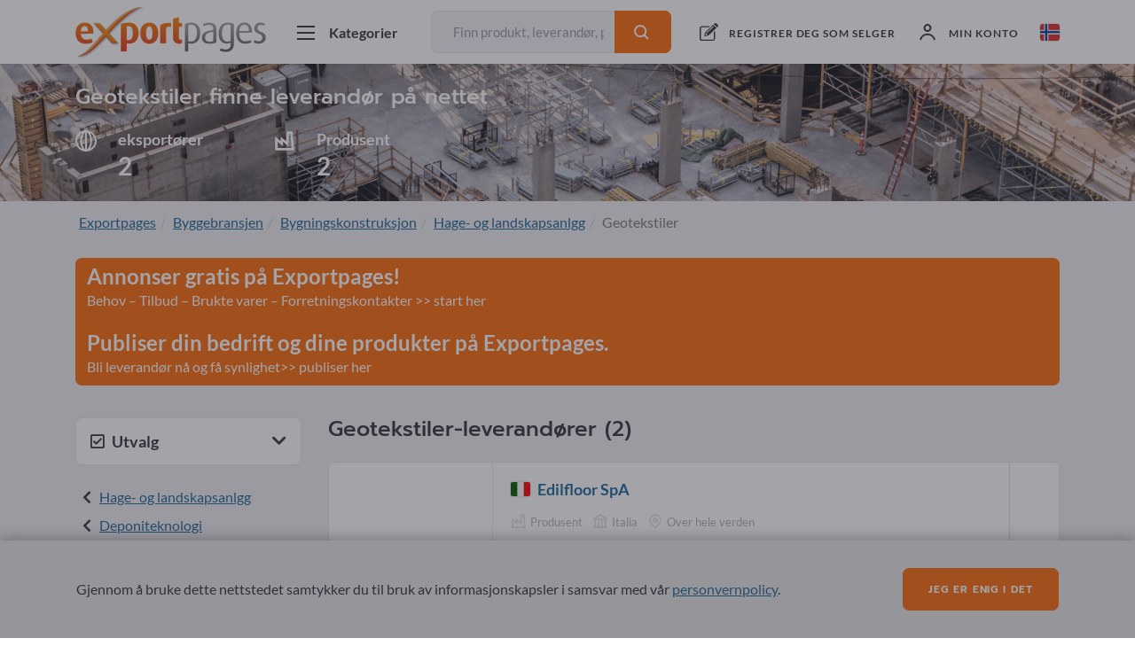

--- FILE ---
content_type: text/html; charset=UTF-8
request_url: https://exportpages.no/cat/7044
body_size: 47616
content:



<!DOCTYPE html>
<html lang="no-NO">
<head>
    <meta charset="UTF-8">
    <meta name="viewport" content="width=device-width, initial-scale=1, shrink-to-fit=no">
    <link rel="apple-touch-icon" sizes="180x180" href="/apple-touch-icon.png">
    <link rel="icon" type="image/png" sizes="32x32" href="/favicon-32x32.png">
    <link rel="icon" type="image/png" sizes="16x16" href="/favicon-16x16.png">
    <link rel="manifest" href="/site.webmanifest">
    <link rel="mask-icon" href="/safari-pinned-tab.svg" color="#5bbad5">
    <meta name="msapplication-TileColor" content="#da532c">
    <meta name="theme-color" content="#ffffff">
    <meta name="csrf-param" content="_csrf-frontend">
    <meta name="csrf-token" content="9FcN1SXURZXmCPhGz2eENR3xP0JQKgPakRf4iosI-YqYA0OzEIIAp6FXqSKCLexbKqFgdT4aQL7Wb5TjwGm_8g==">
    <title>GeotekstilerProdusenter, leverandører og tjenesteleverandører på nettet</title>
    
<script type="application/ld+json">[{"@type":"BreadcrumbList","itemListElement":[{"@type":"ListItem","position":1,"name":"Exportpages","item":"https://exportpages.no/"},{"@type":"ListItem","position":2,"name":"Byggebransjen","item":"https://exportpages.no/cat/1"},{"@type":"ListItem","position":3,"name":"Bygningskonstruksjon","item":"https://exportpages.no/cat/157"},{"@type":"ListItem","position":4,"name":"Hage- og landskapsanlgg","item":"https://exportpages.no/cat/55879"},{"@type":"ListItem","position":5,"name":"Geotekstiler"}],"@context":"http://schema.org/"},{"name":"Exportpages","url":"https://exportpages.no/","author":{"name":"Exportpages International GmbH","telephone":"+49724891790","logo":"https://exportpages.no/img/logo.png","sameAs":["https://www.facebook.com/Exportpages","https://plus.google.com/+Exportpages","https://www.linkedin.com/company/exportpages","https://www.xing.com/companies/exportpagesinternationalgmbh"],"address":{"@type":"PostalAddress","addressCountry":"DE","addressLocality":"Karlsbad","postalCode":"76307","streetAddress":"Becker-Göring-Straße 15"},"@type":"Organization"},"@type":"WebSite","@context":"http://schema.org/"}]</script>    <meta name="description" content="2 Produsenter og leverandører i området Geotekstiler fra 2 landene (Italia ✔ Forent Kongerike ✔) ➦ Finn produkter og tjenester i Geotekstiler   ( Geoskinn ✔ Plastfleecer ✔ ) på Exportpages ➦ 8 artikkel | Kontakt produsenten nå ✔ Kontakt leverandører ✔ og tjenesteleverandører ✔! ">
<meta name="google-site-verification" content="5Fl1m3VN3lHJlhtdMUZJsP4DgT0bVP5ou2HmxyppZuw">
<link href="https://exportpages.no/cat/7044" rel="canonical">
<link href="/assets-prod/all-2810873f08d1b8efd4be516f1a6dadff.css" rel="stylesheet"></head>
<body>



<style>
    .header .header-body-outer .header-body {
        justify-content: space-between;
    }

    .header .header-body-outer .header-body .header-login,
    .header .header-body-outer .header-body .header-register {
        margin-left: 0;
    }

    .header .header-body-outer .header-body .header-logo {
        margin-top: .35rem;
        margin-right: 1rem;
    }

    .header .header-body-outer .header-body .header-catalog-button {
        margin-right: 1rem;
        padding-left: 1rem;
        padding-right: 1.25rem;
    }

    .header-language {
        margin-top: 1.7rem !important;
    }

    .header-language > .icon-flag-size {
        width: 1.4rem !important;
        height: 1.2rem !important;
        border-radius: .2rem !important;
    }

    .header-language-mobile {
        padding-top: 1.25rem !important;
    }

    .header-language-mobile-flag > .icon-flag-size {
        width: 1.4rem !important;
        height: 1.2rem !important;
        border-radius: .2rem !important;
        margin-top: .15rem !important;
    }

    .logo-text-s {
        width: 215px;
        height: 60px;
    }

    .icon-flag-size {
        box-shadow: 0 0 2px rgba(0,0,0,.3);
        border: none;
    }

    @media (max-width: 73.125rem) {
        .logo-text-s {
            width: 10.5rem;
            height: 3rem;
        }

        .header .header-body-outer .header-body .header-logo {
            margin-top: .5rem;
            margin-right: 0;
        }
    }
</style>

<div class="header-placeholder"></div>
<header class="header">
    <div class="header-body-outer">
        <div class="header-body">
            <a href="https://exportpages.no/" >            <div class="header-logo-line"></div>
            <div class="header-logo logo-text-s"></div>
            </a>
            <div class="header-mobile-right-buttons">
                <div class="header-mobile-right-button header-language-mobile">
                    <span class="header-language-mobile-flag"><i class="icon icon-flag-size icon-NO icon-flag"></i></span>
                    <i class="icon icon-fill-dark icon-s icon-close header-language-mobile-close"
                       style="display: none;"></i>
                </div>

                <div class="header-mobile-right-button header-catalog-mobile">
                    <i class="icon icon-fill-dark icon-menu"></i>
                </div>
                <div class="header-mobile-right-button header-catalog-mobile-close">
                    <i class="icon icon-fill-dark icon-close"></i>
                </div>

                <div class="header-mobile-right-button header-search-mobile">
                                            <i class="icon icon-fill-dark icon-s icon-search"></i>
                                    </div>
            </div>


            <div class="tooltip bs-tooltip-bottom header-language-tooltip-mobile">
                <div class="tooltip-inner align-content-center">
                    <ul>
                                                                                                                                                                                                                                                            <li class="">
                                <a href="//exportpages.al">
                                    <i class="icon icon-flag-size icon-AL icon-flag"></i>
                                    Albania (SQ)                                    <i class="icon icon-fill-dark icon-s icon-tick" style="display: none;"></i>
                                </a>
                            </li>
                                                                                                                                                                                                                                                            <li class="">
                                <a href="//exportpages.fr">
                                    <i class="icon icon-flag-size icon-BE icon-flag"></i>
                                    Belgia (FR)                                    <i class="icon icon-fill-dark icon-s icon-tick" style="display: none;"></i>
                                </a>
                            </li>
                                                                                                                                                                                                                                                            <li class="">
                                <a href="//exportpages.nl">
                                    <i class="icon icon-flag-size icon-BE icon-flag"></i>
                                    Belgia (NL)                                    <i class="icon icon-fill-dark icon-s icon-tick" style="display: none;"></i>
                                </a>
                            </li>
                                                                                                                                                                                                                                                            <li class="">
                                <a href="//exportpages-adria.com">
                                    <i class="icon icon-flag-size icon-BA icon-flag"></i>
                                    Bosnia Herzegovina (BH)                                    <i class="icon icon-fill-dark icon-s icon-tick" style="display: none;"></i>
                                </a>
                            </li>
                                                                                                                                                                                                                                                            <li class="">
                                <a href="//exportpages.bg">
                                    <i class="icon icon-flag-size icon-BG icon-flag"></i>
                                    Bulgaria (BG)                                    <i class="icon icon-fill-dark icon-s icon-tick" style="display: none;"></i>
                                </a>
                            </li>
                                                                                                                                                                                                                                                            <li class="">
                                <a href="//exportpages.dk">
                                    <i class="icon icon-flag-size icon-DK icon-flag"></i>
                                    Danmark (DA)                                    <i class="icon icon-fill-dark icon-s icon-tick" style="display: none;"></i>
                                </a>
                            </li>
                                                                                                                                                                                                                                                            <li class="">
                                <a href="//exportpages.ee">
                                    <i class="icon icon-flag-size icon-EE icon-flag"></i>
                                    Estland (ET)                                    <i class="icon icon-fill-dark icon-s icon-tick" style="display: none;"></i>
                                </a>
                            </li>
                                                                                                                                                                                                                                                            <li class="">
                                <a href="//exportpages.fi">
                                    <i class="icon icon-flag-size icon-FI icon-flag"></i>
                                    Finland (FI)                                    <i class="icon icon-fill-dark icon-s icon-tick" style="display: none;"></i>
                                </a>
                            </li>
                                                                                                                                                                                                                                                            <li class="">
                                <a href="//exportpages.com">
                                    <i class="icon icon-flag-size icon-GB icon-flag"></i>
                                    Forent Kongerike (EN)                                    <i class="icon icon-fill-dark icon-s icon-tick" style="display: none;"></i>
                                </a>
                            </li>
                                                                                                                                                                                                                                                            <li class="">
                                <a href="//exportpages.ae">
                                    <i class="icon icon-flag-size icon-AE icon-flag"></i>
                                    Forente Arabiske Emirater (AR)                                    <i class="icon icon-fill-dark icon-s icon-tick" style="display: none;"></i>
                                </a>
                            </li>
                                                                                                                                                                                                                                                            <li class="">
                                <a href="//exportpages.com">
                                    <i class="icon icon-flag-size icon-US icon-flag"></i>
                                    Forente Stater (EN)                                    <i class="icon icon-fill-dark icon-s icon-tick" style="display: none;"></i>
                                </a>
                            </li>
                                                                                                                                                                                                                                                            <li class="">
                                <a href="//exportpages.fr">
                                    <i class="icon icon-flag-size icon-FR icon-flag"></i>
                                    Frankrike (FR)                                    <i class="icon icon-fill-dark icon-s icon-tick" style="display: none;"></i>
                                </a>
                            </li>
                                                                                                                                                                                                                                                            <li class="">
                                <a href="//exportpages.gr">
                                    <i class="icon icon-flag-size icon-GR icon-flag"></i>
                                    Hellas (EL)                                    <i class="icon icon-fill-dark icon-s icon-tick" style="display: none;"></i>
                                </a>
                            </li>
                                                                                                                                                                                                                                                            <li class="">
                                <a href="//exportpages.it">
                                    <i class="icon icon-flag-size icon-IT icon-flag"></i>
                                    Italia (IT)                                    <i class="icon icon-fill-dark icon-s icon-tick" style="display: none;"></i>
                                </a>
                            </li>
                                                                                                                                                                                                                                                            <li class="">
                                <a href="//exportpages.jp">
                                    <i class="icon icon-flag-size icon-JP icon-flag"></i>
                                    Japan (JA)                                    <i class="icon icon-fill-dark icon-s icon-tick" style="display: none;"></i>
                                </a>
                            </li>
                                                                                                                                                                                                                                                            <li class="">
                                <a href="//exportpages.cn">
                                    <i class="icon icon-flag-size icon-CN icon-flag"></i>
                                    Kina (ZH)                                    <i class="icon icon-fill-dark icon-s icon-tick" style="display: none;"></i>
                                </a>
                            </li>
                                                                                                                                                                                                                                                            <li class="">
                                <a href="//exportpages-adria.com">
                                    <i class="icon icon-flag-size icon-HR icon-flag"></i>
                                    Kroatia (HR)                                    <i class="icon icon-fill-dark icon-s icon-tick" style="display: none;"></i>
                                </a>
                            </li>
                                                                                                                                                                                                                                                            <li class="">
                                <a href="//exportpages.lv">
                                    <i class="icon icon-flag-size icon-LV icon-flag"></i>
                                    Lettland (LV)                                    <i class="icon icon-fill-dark icon-s icon-tick" style="display: none;"></i>
                                </a>
                            </li>
                                                                                                                                                                                                                                                            <li class="">
                                <a href="//exportpages.lt">
                                    <i class="icon icon-flag-size icon-LT icon-flag"></i>
                                    Litauen (LT)                                    <i class="icon icon-fill-dark icon-s icon-tick" style="display: none;"></i>
                                </a>
                            </li>
                                                                                                                                                                                                                                                            <li class="">
                                <a href="//exportpages.nl">
                                    <i class="icon icon-flag-size icon-NL icon-flag"></i>
                                    Nederland (NL)                                    <i class="icon icon-fill-dark icon-s icon-tick" style="display: none;"></i>
                                </a>
                            </li>
                                                                                                                                                                                                                                                            <li class="header-language-list-active-item">
                                <a href="//exportpages.no">
                                    <i class="icon icon-flag-size icon-NO icon-flag"></i>
                                    Norge (NO)                                    <i class="icon icon-fill-dark icon-s icon-tick" style=""></i>
                                </a>
                            </li>
                                                                                                                                                                                                                                                            <li class="">
                                <a href="//exportpages.de">
                                    <i class="icon icon-flag-size icon-AT icon-flag"></i>
                                    Østerrike (DE)                                    <i class="icon icon-fill-dark icon-s icon-tick" style="display: none;"></i>
                                </a>
                            </li>
                                                                                                                                                                                                                                                            <li class="">
                                <a href="//exportpages.pl">
                                    <i class="icon icon-flag-size icon-PL icon-flag"></i>
                                    Polen (PL)                                    <i class="icon icon-fill-dark icon-s icon-tick" style="display: none;"></i>
                                </a>
                            </li>
                                                                                                                                                                                                                                                            <li class="">
                                <a href="//exportpages.pt">
                                    <i class="icon icon-flag-size icon-PT icon-flag"></i>
                                    Portugal (PT)                                    <i class="icon icon-fill-dark icon-s icon-tick" style="display: none;"></i>
                                </a>
                            </li>
                                                                                                                                                                                                                                                            <li class="">
                                <a href="//exportpages.ro">
                                    <i class="icon icon-flag-size icon-RO icon-flag"></i>
                                    Romania (RO)                                    <i class="icon icon-fill-dark icon-s icon-tick" style="display: none;"></i>
                                </a>
                            </li>
                                                                                                                                                                                                                                                            <li class="">
                                <a href="//exportpages-adria.com">
                                    <i class="icon icon-flag-size icon-RS icon-flag"></i>
                                    Serbia (RS)                                    <i class="icon icon-fill-dark icon-s icon-tick" style="display: none;"></i>
                                </a>
                            </li>
                                                                                                                                                                                                                                                            <li class="">
                                <a href="//exportpages.sk">
                                    <i class="icon icon-flag-size icon-SK icon-flag"></i>
                                    Slovakia (SK)                                    <i class="icon icon-fill-dark icon-s icon-tick" style="display: none;"></i>
                                </a>
                            </li>
                                                                                                                                                                                                                                                            <li class="">
                                <a href="//exportpages.si">
                                    <i class="icon icon-flag-size icon-SI icon-flag"></i>
                                    Slovenia (SL)                                    <i class="icon icon-fill-dark icon-s icon-tick" style="display: none;"></i>
                                </a>
                            </li>
                                                                                                                                                                                                                                                            <li class="">
                                <a href="//exportpages.co.kr">
                                    <i class="icon icon-flag-size icon-KR icon-flag"></i>
                                    Sør-Korea (KO)                                    <i class="icon icon-fill-dark icon-s icon-tick" style="display: none;"></i>
                                </a>
                            </li>
                                                                                                                                                                                                                                                            <li class="">
                                <a href="//exportpages.es">
                                    <i class="icon icon-flag-size icon-ES icon-flag"></i>
                                    Spania (ES)                                    <i class="icon icon-fill-dark icon-s icon-tick" style="display: none;"></i>
                                </a>
                            </li>
                                                                                                                                                                                                                                                            <li class="">
                                <a href="//exportpages.de">
                                    <i class="icon icon-flag-size icon-CH icon-flag"></i>
                                    Sveits (DE)                                    <i class="icon icon-fill-dark icon-s icon-tick" style="display: none;"></i>
                                </a>
                            </li>
                                                                                                                                                                                                                                                            <li class="">
                                <a href="//exportpages.fr">
                                    <i class="icon icon-flag-size icon-CH icon-flag"></i>
                                    Sveits (FR)                                    <i class="icon icon-fill-dark icon-s icon-tick" style="display: none;"></i>
                                </a>
                            </li>
                                                                                                                                                                                                                                                            <li class="">
                                <a href="//exportpages.it">
                                    <i class="icon icon-flag-size icon-CH icon-flag"></i>
                                    Sveits (IT)                                    <i class="icon icon-fill-dark icon-s icon-tick" style="display: none;"></i>
                                </a>
                            </li>
                                                                                                                                                                                                                                                            <li class="">
                                <a href="//exportpages.se">
                                    <i class="icon icon-flag-size icon-SE icon-flag"></i>
                                    Sverige (SV)                                    <i class="icon icon-fill-dark icon-s icon-tick" style="display: none;"></i>
                                </a>
                            </li>
                                                                                                                                                                                                                                                            <li class="">
                                <a href="//exportpages.asia">
                                    <i class="icon icon-flag-size icon-TH icon-flag"></i>
                                    Thailand (TH)                                    <i class="icon icon-fill-dark icon-s icon-tick" style="display: none;"></i>
                                </a>
                            </li>
                                                                                                                                                                                                                                                            <li class="">
                                <a href="//exportpages.cz">
                                    <i class="icon icon-flag-size icon-CZ icon-flag"></i>
                                    Tsjetsjenia (CS)                                    <i class="icon icon-fill-dark icon-s icon-tick" style="display: none;"></i>
                                </a>
                            </li>
                                                                                                                                                                                                                                                            <li class="">
                                <a href="//exportpages.com.tr">
                                    <i class="icon icon-flag-size icon-TR icon-flag"></i>
                                    Tyrkia (TR)                                    <i class="icon icon-fill-dark icon-s icon-tick" style="display: none;"></i>
                                </a>
                            </li>
                                                                                                                                                                                                                                                            <li class="">
                                <a href="//exportpages.de">
                                    <i class="icon icon-flag-size icon-DE icon-flag"></i>
                                    Tyskland (DE)                                    <i class="icon icon-fill-dark icon-s icon-tick" style="display: none;"></i>
                                </a>
                            </li>
                                                                                                                                                                                                                                                            <li class="">
                                <a href="//exportpages.hu">
                                    <i class="icon icon-flag-size icon-HU icon-flag"></i>
                                    Ungarn (HU)                                    <i class="icon icon-fill-dark icon-s icon-tick" style="display: none;"></i>
                                </a>
                            </li>
                                                                                                                                                                                                                                                            <li class="">
                                <a href="//exportpages.vn">
                                    <i class="icon icon-flag-size icon-VN icon-flag"></i>
                                    Vietnam (VI)                                    <i class="icon icon-fill-dark icon-s icon-tick" style="display: none;"></i>
                                </a>
                            </li>
                                            </ul>
                </div>
            </div>


            <div class="header-search-box-mobile" style="display: none;">
                
<form class="" action="https://exportpages.no/sok" method="get">    <div class="input-group">
        <input type="text" class="form-control header-search-field" name="term" placeholder="Finn produkt, leverandør, produsent..." aria-label="Finn produkt, leverandør, produsent..." aria-describedby="button-search">        <i class="fa fa-circle-o-notch fa-spin header-search-loading"></i>
        <div class="input-group-append">
            <button class="btn btn-sm btn-primary" type="submit"><i
                    class="icon icon-fill-white icon-s icon-search"></i></button>
        </div>
    </div>
</form>                <i class="icon icon-fill-dark icon-s icon-close header-search-box-mobile-close"></i>
            </div>


            <div class="header-catalog-button">
                <i class="icon icon-fill-dark icon-menu"></i>
                <i class="icon icon-fill-dark icon-close"></i>
                <div class="header-catalog-button-text body-heading-s">Kategorier</div>
            </div>

                        <div class="header-search">
                
<form class="" action="https://exportpages.no/sok" method="get">    <div class="input-group">
        <input type="text" class="form-control header-search-field" name="term" placeholder="Finn produkt, leverandør, produsent..." aria-label="Finn produkt, leverandør, produsent..." aria-describedby="button-search">        <i class="fa fa-circle-o-notch fa-spin header-search-loading"></i>
        <div class="input-group-append">
            <button class="btn btn-sm btn-primary" type="submit"><i
                    class="icon icon-fill-white icon-s icon-search"></i></button>
        </div>
    </div>
</form>            </div>
            

                <div class="header-register">
                                            <i class="icon icon-fill-dark icon-join-now"></i>
                        <a href="https://exportpages.no/registrer-som-eksportor" class="header-register-text">REGISTRER DEG SOM SELGER</a>
                                    </div>
                <div class="header-login">
                                            <i class="icon icon-fill-dark icon-profile"></i>
                        <div class="header-login-text">min konto</div>
                    
                                            <div class="tooltip bs-tooltip-bottom header-login-tooltip">
                            <div class="arrow"></div>
                            <div class="tooltip-inner align-content-center">
                                
<div id="p0" data-pjax-container="" data-pjax-timeout="1000">    <form id="w2" action="https://exportpages.no/layout/ajax/login?redirectUrl=%2Fcat%2F7044&amp;formId=w2&amp;pjaxId=p0" method="post" data-pjax>
<input type="hidden" name="_csrf-frontend" value="9FcN1SXURZXmCPhGz2eENR3xP0JQKgPakRf4iosI-YqYA0OzEIIAp6FXqSKCLexbKqFgdT4aQL7Wb5TjwGm_8g==">            <div class="form-group field-w2-userform-email_address required">

<input type="text" id="w2-userform-email_address" class="form-control form-control-sm" name="UserForm[email_address]" placeholder="E-postadresse" aria-required="true">

<div class="help-block"></div>
</div>        <div class="form-group field-w2-userform-password required">

<input type="password" id="w2-userform-password" class="form-control form-control-sm" name="UserForm[password]" placeholder="Passord" aria-required="true">

<div class="help-block"></div>
</div>        <div class="custom-control custom-checkbox mb-3">
            <input type="checkbox" id="w2-userform-rememberme" class="custom-control-input" name="UserForm[rememberMe]" value="1">            <label class="custom-control-label" for="w2-userform-rememberme">Forbli innlogget</label>
        </div>
        <button type="submit" class="btn mb-3 btn-primary btn-sm w-100">min konto</button>
    </form></div>                    <a href="https://exportpages.no/request-password-reset" class="header-login-pass-forg-link">Tilbakestill passord</a>
                            </div>
                        </div>
                                    </div>

                <div class="header-language">
                    <i class="icon icon-flag-size icon-NO icon-flag"></i>
                    <div class="tooltip bs-tooltip-bottom header-language-tooltip">
                        <div class="arrow"></div>
                        <div class="tooltip-inner align-content-center">
                            <ul>
                                                                                                                                                                                                                                                                                                                                    <li class="">
                                        <a href="//exportpages.al">
                                            <i class="icon icon-flag-size icon-AL icon-flag"></i>
                                            Albania (SQ)                                            <i class="icon icon-fill-dark icon-s icon-tick" style="display: none;"></i>
                                        </a>
                                    </li>
                                                                                                                                                                                                                                                                                                                                    <li class="">
                                        <a href="//exportpages.fr">
                                            <i class="icon icon-flag-size icon-BE icon-flag"></i>
                                            Belgia (FR)                                            <i class="icon icon-fill-dark icon-s icon-tick" style="display: none;"></i>
                                        </a>
                                    </li>
                                                                                                                                                                                                                                                                                                                                    <li class="">
                                        <a href="//exportpages.nl">
                                            <i class="icon icon-flag-size icon-BE icon-flag"></i>
                                            Belgia (NL)                                            <i class="icon icon-fill-dark icon-s icon-tick" style="display: none;"></i>
                                        </a>
                                    </li>
                                                                                                                                                                                                                                                                                                                                    <li class="">
                                        <a href="//exportpages-adria.com">
                                            <i class="icon icon-flag-size icon-BA icon-flag"></i>
                                            Bosnia Herzegovina (BH)                                            <i class="icon icon-fill-dark icon-s icon-tick" style="display: none;"></i>
                                        </a>
                                    </li>
                                                                                                                                                                                                                                                                                                                                    <li class="">
                                        <a href="//exportpages.bg">
                                            <i class="icon icon-flag-size icon-BG icon-flag"></i>
                                            Bulgaria (BG)                                            <i class="icon icon-fill-dark icon-s icon-tick" style="display: none;"></i>
                                        </a>
                                    </li>
                                                                                                                                                                                                                                                                                                                                    <li class="">
                                        <a href="//exportpages.dk">
                                            <i class="icon icon-flag-size icon-DK icon-flag"></i>
                                            Danmark (DA)                                            <i class="icon icon-fill-dark icon-s icon-tick" style="display: none;"></i>
                                        </a>
                                    </li>
                                                                                                                                                                                                                                                                                                                                    <li class="">
                                        <a href="//exportpages.ee">
                                            <i class="icon icon-flag-size icon-EE icon-flag"></i>
                                            Estland (ET)                                            <i class="icon icon-fill-dark icon-s icon-tick" style="display: none;"></i>
                                        </a>
                                    </li>
                                                                                                                                                                                                                                                                                                                                    <li class="">
                                        <a href="//exportpages.fi">
                                            <i class="icon icon-flag-size icon-FI icon-flag"></i>
                                            Finland (FI)                                            <i class="icon icon-fill-dark icon-s icon-tick" style="display: none;"></i>
                                        </a>
                                    </li>
                                                                                                                                                                                                                                                                                                                                    <li class="">
                                        <a href="//exportpages.com">
                                            <i class="icon icon-flag-size icon-GB icon-flag"></i>
                                            Forent Kongerike (EN)                                            <i class="icon icon-fill-dark icon-s icon-tick" style="display: none;"></i>
                                        </a>
                                    </li>
                                                                                                                                                                                                                                                                                                                                    <li class="">
                                        <a href="//exportpages.ae">
                                            <i class="icon icon-flag-size icon-AE icon-flag"></i>
                                            Forente Arabiske Emirater (AR)                                            <i class="icon icon-fill-dark icon-s icon-tick" style="display: none;"></i>
                                        </a>
                                    </li>
                                                                                                                                                                                                                                                                                                                                    <li class="">
                                        <a href="//exportpages.com">
                                            <i class="icon icon-flag-size icon-US icon-flag"></i>
                                            Forente Stater (EN)                                            <i class="icon icon-fill-dark icon-s icon-tick" style="display: none;"></i>
                                        </a>
                                    </li>
                                                                                                                                                                                                                                                                                                                                    <li class="">
                                        <a href="//exportpages.fr">
                                            <i class="icon icon-flag-size icon-FR icon-flag"></i>
                                            Frankrike (FR)                                            <i class="icon icon-fill-dark icon-s icon-tick" style="display: none;"></i>
                                        </a>
                                    </li>
                                                                                                                                                                                                                                                                                                                                    <li class="">
                                        <a href="//exportpages.gr">
                                            <i class="icon icon-flag-size icon-GR icon-flag"></i>
                                            Hellas (EL)                                            <i class="icon icon-fill-dark icon-s icon-tick" style="display: none;"></i>
                                        </a>
                                    </li>
                                                                                                                                                                                                                                                                                                                                    <li class="">
                                        <a href="//exportpages.it">
                                            <i class="icon icon-flag-size icon-IT icon-flag"></i>
                                            Italia (IT)                                            <i class="icon icon-fill-dark icon-s icon-tick" style="display: none;"></i>
                                        </a>
                                    </li>
                                                                                                                                                                                                                                                                                                                                    <li class="">
                                        <a href="//exportpages.jp">
                                            <i class="icon icon-flag-size icon-JP icon-flag"></i>
                                            Japan (JA)                                            <i class="icon icon-fill-dark icon-s icon-tick" style="display: none;"></i>
                                        </a>
                                    </li>
                                                                                                                                                                                                                                                                                                                                    <li class="">
                                        <a href="//exportpages.cn">
                                            <i class="icon icon-flag-size icon-CN icon-flag"></i>
                                            Kina (ZH)                                            <i class="icon icon-fill-dark icon-s icon-tick" style="display: none;"></i>
                                        </a>
                                    </li>
                                                                                                                                                                                                                                                                                                                                    <li class="">
                                        <a href="//exportpages-adria.com">
                                            <i class="icon icon-flag-size icon-HR icon-flag"></i>
                                            Kroatia (HR)                                            <i class="icon icon-fill-dark icon-s icon-tick" style="display: none;"></i>
                                        </a>
                                    </li>
                                                                                                                                                                                                                                                                                                                                    <li class="">
                                        <a href="//exportpages.lv">
                                            <i class="icon icon-flag-size icon-LV icon-flag"></i>
                                            Lettland (LV)                                            <i class="icon icon-fill-dark icon-s icon-tick" style="display: none;"></i>
                                        </a>
                                    </li>
                                                                                                                                                                                                                                                                                                                                    <li class="">
                                        <a href="//exportpages.lt">
                                            <i class="icon icon-flag-size icon-LT icon-flag"></i>
                                            Litauen (LT)                                            <i class="icon icon-fill-dark icon-s icon-tick" style="display: none;"></i>
                                        </a>
                                    </li>
                                                                                                                                                                                                                                                                                                                                    <li class="">
                                        <a href="//exportpages.nl">
                                            <i class="icon icon-flag-size icon-NL icon-flag"></i>
                                            Nederland (NL)                                            <i class="icon icon-fill-dark icon-s icon-tick" style="display: none;"></i>
                                        </a>
                                    </li>
                                                                                                                                                                                                                                                                                                                                    <li class="header-language-list-active-item">
                                        <a href="//exportpages.no">
                                            <i class="icon icon-flag-size icon-NO icon-flag"></i>
                                            Norge (NO)                                            <i class="icon icon-fill-dark icon-s icon-tick" style=""></i>
                                        </a>
                                    </li>
                                                                                                                                                                                                                                                                                                                                    <li class="">
                                        <a href="//exportpages.de">
                                            <i class="icon icon-flag-size icon-AT icon-flag"></i>
                                            Østerrike (DE)                                            <i class="icon icon-fill-dark icon-s icon-tick" style="display: none;"></i>
                                        </a>
                                    </li>
                                                                                                                                                                                                                                                                                                                                    <li class="">
                                        <a href="//exportpages.pl">
                                            <i class="icon icon-flag-size icon-PL icon-flag"></i>
                                            Polen (PL)                                            <i class="icon icon-fill-dark icon-s icon-tick" style="display: none;"></i>
                                        </a>
                                    </li>
                                                                                                                                                                                                                                                                                                                                    <li class="">
                                        <a href="//exportpages.pt">
                                            <i class="icon icon-flag-size icon-PT icon-flag"></i>
                                            Portugal (PT)                                            <i class="icon icon-fill-dark icon-s icon-tick" style="display: none;"></i>
                                        </a>
                                    </li>
                                                                                                                                                                                                                                                                                                                                    <li class="">
                                        <a href="//exportpages.ro">
                                            <i class="icon icon-flag-size icon-RO icon-flag"></i>
                                            Romania (RO)                                            <i class="icon icon-fill-dark icon-s icon-tick" style="display: none;"></i>
                                        </a>
                                    </li>
                                                                                                                                                                                                                                                                                                                                    <li class="">
                                        <a href="//exportpages-adria.com">
                                            <i class="icon icon-flag-size icon-RS icon-flag"></i>
                                            Serbia (RS)                                            <i class="icon icon-fill-dark icon-s icon-tick" style="display: none;"></i>
                                        </a>
                                    </li>
                                                                                                                                                                                                                                                                                                                                    <li class="">
                                        <a href="//exportpages.sk">
                                            <i class="icon icon-flag-size icon-SK icon-flag"></i>
                                            Slovakia (SK)                                            <i class="icon icon-fill-dark icon-s icon-tick" style="display: none;"></i>
                                        </a>
                                    </li>
                                                                                                                                                                                                                                                                                                                                    <li class="">
                                        <a href="//exportpages.si">
                                            <i class="icon icon-flag-size icon-SI icon-flag"></i>
                                            Slovenia (SL)                                            <i class="icon icon-fill-dark icon-s icon-tick" style="display: none;"></i>
                                        </a>
                                    </li>
                                                                                                                                                                                                                                                                                                                                    <li class="">
                                        <a href="//exportpages.co.kr">
                                            <i class="icon icon-flag-size icon-KR icon-flag"></i>
                                            Sør-Korea (KO)                                            <i class="icon icon-fill-dark icon-s icon-tick" style="display: none;"></i>
                                        </a>
                                    </li>
                                                                                                                                                                                                                                                                                                                                    <li class="">
                                        <a href="//exportpages.es">
                                            <i class="icon icon-flag-size icon-ES icon-flag"></i>
                                            Spania (ES)                                            <i class="icon icon-fill-dark icon-s icon-tick" style="display: none;"></i>
                                        </a>
                                    </li>
                                                                                                                                                                                                                                                                                                                                    <li class="">
                                        <a href="//exportpages.de">
                                            <i class="icon icon-flag-size icon-CH icon-flag"></i>
                                            Sveits (DE)                                            <i class="icon icon-fill-dark icon-s icon-tick" style="display: none;"></i>
                                        </a>
                                    </li>
                                                                                                                                                                                                                                                                                                                                    <li class="">
                                        <a href="//exportpages.fr">
                                            <i class="icon icon-flag-size icon-CH icon-flag"></i>
                                            Sveits (FR)                                            <i class="icon icon-fill-dark icon-s icon-tick" style="display: none;"></i>
                                        </a>
                                    </li>
                                                                                                                                                                                                                                                                                                                                    <li class="">
                                        <a href="//exportpages.it">
                                            <i class="icon icon-flag-size icon-CH icon-flag"></i>
                                            Sveits (IT)                                            <i class="icon icon-fill-dark icon-s icon-tick" style="display: none;"></i>
                                        </a>
                                    </li>
                                                                                                                                                                                                                                                                                                                                    <li class="">
                                        <a href="//exportpages.se">
                                            <i class="icon icon-flag-size icon-SE icon-flag"></i>
                                            Sverige (SV)                                            <i class="icon icon-fill-dark icon-s icon-tick" style="display: none;"></i>
                                        </a>
                                    </li>
                                                                                                                                                                                                                                                                                                                                    <li class="">
                                        <a href="//exportpages.asia">
                                            <i class="icon icon-flag-size icon-TH icon-flag"></i>
                                            Thailand (TH)                                            <i class="icon icon-fill-dark icon-s icon-tick" style="display: none;"></i>
                                        </a>
                                    </li>
                                                                                                                                                                                                                                                                                                                                    <li class="">
                                        <a href="//exportpages.cz">
                                            <i class="icon icon-flag-size icon-CZ icon-flag"></i>
                                            Tsjetsjenia (CS)                                            <i class="icon icon-fill-dark icon-s icon-tick" style="display: none;"></i>
                                        </a>
                                    </li>
                                                                                                                                                                                                                                                                                                                                    <li class="">
                                        <a href="//exportpages.com.tr">
                                            <i class="icon icon-flag-size icon-TR icon-flag"></i>
                                            Tyrkia (TR)                                            <i class="icon icon-fill-dark icon-s icon-tick" style="display: none;"></i>
                                        </a>
                                    </li>
                                                                                                                                                                                                                                                                                                                                    <li class="">
                                        <a href="//exportpages.de">
                                            <i class="icon icon-flag-size icon-DE icon-flag"></i>
                                            Tyskland (DE)                                            <i class="icon icon-fill-dark icon-s icon-tick" style="display: none;"></i>
                                        </a>
                                    </li>
                                                                                                                                                                                                                                                                                                                                    <li class="">
                                        <a href="//exportpages.hu">
                                            <i class="icon icon-flag-size icon-HU icon-flag"></i>
                                            Ungarn (HU)                                            <i class="icon icon-fill-dark icon-s icon-tick" style="display: none;"></i>
                                        </a>
                                    </li>
                                                                                                                                                                                                                                                                                                                                    <li class="">
                                        <a href="//exportpages.vn">
                                            <i class="icon icon-flag-size icon-VN icon-flag"></i>
                                            Vietnam (VI)                                            <i class="icon icon-fill-dark icon-s icon-tick" style="display: none;"></i>
                                        </a>
                                    </li>
                                                            </ul>
                        </div>
                    </div>
                </div>
        </div>
    </div>

    <div class="header-catalog-list">
        <ul class="header-catalog-list-body">
                                                                        <li class="header-catalog-list-item">
                    <a>Byggebransjen</a>
                    <div class="header-catalog-sublist header-catalog-sublist-top">
                        <div class="header-catalog-sublist-box">
                            <div class="header-catalog-sublist-box-col" style="float: none">
                                <div class="header-catalog-sublist-list-box" style="width: auto">
                                    <div class="header-catalog-sublist-title"><a href="https://exportpages.no/cat/1">Byggebransjen</a></div>
                                </div>
                            </div>
                                                                                                                                                                                                                                                                                                                <div class="header-catalog-sublist-box-col">
                                                                        <div class="header-catalog-sublist-list-box">
                                        <div class="header-catalog-sublist-title"><a href="https://exportpages.no/cat/82455">Kjemiske bygningsmaterialer</a></div>
                                        <ul class="header-catalog-sublist-body">
                                                                                                                                                                                                                                                        <li class="header-catalog-header-catalog-sublist-item">
                                                        <a href="https://exportpages.no/cat/74600">Hagematerialer</a>
                                                    </li>
                                                                                                                                                                                                            <li class="header-catalog-header-catalog-sublist-item">
                                                        <a href="https://exportpages.no/cat/88247">Veimaterialer</a>
                                                    </li>
                                                                                                                                                                                                            <li class="header-catalog-header-catalog-sublist-item">
                                                        <a href="https://exportpages.no/cat/61513">Flammemotstandige byggematerialer</a>
                                                    </li>
                                                                                                                                                                                                            <li class="header-catalog-header-catalog-sublist-item">
                                                        <a href="https://exportpages.no/cat/28915">Betongtilsatsmidler</a>
                                                    </li>
                                                                                                                                    </ul>
                                    </div>
                                                                                                                                                                                                                                                        <div class="header-catalog-sublist-list-box">
                                        <div class="header-catalog-sublist-title"><a href="https://exportpages.no/cat/85">Komponentgrupper</a></div>
                                        <ul class="header-catalog-sublist-body">
                                                                                                                                                                                                                                                        <li class="header-catalog-header-catalog-sublist-item">
                                                        <a href="https://exportpages.no/cat/81469">Dørelementer</a>
                                                    </li>
                                                                                                                                                                                                            <li class="header-catalog-header-catalog-sublist-item">
                                                        <a href="https://exportpages.no/cat/56432">Industriporter</a>
                                                    </li>
                                                                                                                                                                                                            <li class="header-catalog-header-catalog-sublist-item">
                                                        <a href="https://exportpages.no/cat/95810">Trapp </a>
                                                    </li>
                                                                                                                                                                                                            <li class="header-catalog-header-catalog-sublist-item">
                                                        <a href="https://exportpages.no/cat/95740">Vinduskonstruksjon</a>
                                                    </li>
                                                                                                                                    </ul>
                                    </div>
                                                                            </div>
                                                                                                                                                                                                                                                            <div class="header-catalog-sublist-box-col">
                                                                        <div class="header-catalog-sublist-list-box">
                                        <div class="header-catalog-sublist-title"><a href="https://exportpages.no/cat/124">Byggeutstyr</a></div>
                                        <ul class="header-catalog-sublist-body">
                                                                                                                                                                                                                                                        <li class="header-catalog-header-catalog-sublist-item">
                                                        <a href="https://exportpages.no/cat/84323">Brukte bygningsmaskiner</a>
                                                    </li>
                                                                                                                                                                                                            <li class="header-catalog-header-catalog-sublist-item">
                                                        <a href="https://exportpages.no/cat/48135">Veibyggingsmaskiner</a>
                                                    </li>
                                                                                                                                                                                                            <li class="header-catalog-header-catalog-sublist-item">
                                                        <a href="https://exportpages.no/cat/84536">Spor legging maskiner</a>
                                                    </li>
                                                                                                                                    </ul>
                                    </div>
                                                                                                                                                                                                                                                        <div class="header-catalog-sublist-list-box">
                                        <div class="header-catalog-sublist-title"><a href="https://exportpages.no/cat/43">Byggestoffer & byggemateriale</a></div>
                                        <ul class="header-catalog-sublist-body">
                                                                                                                                                                                                                                                        <li class="header-catalog-header-catalog-sublist-item">
                                                        <a href="https://exportpages.no/cat/71165">Takbyggematerialer</a>
                                                    </li>
                                                                                                                                                                                                            <li class="header-catalog-header-catalog-sublist-item">
                                                        <a href="https://exportpages.no/cat/80865">Lydisoleringspaneler</a>
                                                    </li>
                                                                                                                                                                                                            <li class="header-catalog-header-catalog-sublist-item">
                                                        <a href="https://exportpages.no/cat/78376">Byggetømmer</a>
                                                    </li>
                                                                                                                                                                                                            <li class="header-catalog-header-catalog-sublist-item">
                                                        <a href="https://exportpages.no/cat/88738">Isolasjonsmaterialer</a>
                                                    </li>
                                                                                                                                    </ul>
                                    </div>
                                                                            </div>
                                                                                                                                                                                                                                                            <div class="header-catalog-sublist-box-col">
                                                                        <div class="header-catalog-sublist-list-box">
                                        <div class="header-catalog-sublist-title"><a href="https://exportpages.no/cat/15770">Verktøy til bygningssnekkere</a></div>
                                        <ul class="header-catalog-sublist-body">
                                                                                                                                                                                                                                                        <li class="header-catalog-header-catalog-sublist-item">
                                                        <a href="https://exportpages.no/cat/69591">Gipssakser</a>
                                                    </li>
                                                                                                                                                                                                            <li class="header-catalog-header-catalog-sublist-item">
                                                        <a href="https://exportpages.no/cat/87380">Stillaser</a>
                                                    </li>
                                                                                                                                                                                                            <li class="header-catalog-header-catalog-sublist-item">
                                                        <a href="https://exportpages.no/cat/15763">Murerverktøy</a>
                                                    </li>
                                                                                                                                                                                                            <li class="header-catalog-header-catalog-sublist-item">
                                                        <a href="https://exportpages.no/cat/65486">Nivålektere</a>
                                                    </li>
                                                                                                                                    </ul>
                                    </div>
                                                                                                                                                                                                                                                        <div class="header-catalog-sublist-list-box">
                                        <div class="header-catalog-sublist-title"><a href="https://exportpages.no/cat/105">Gruvedrift</a></div>
                                        <ul class="header-catalog-sublist-body">
                                                                                                                                                                                                                                                        <li class="header-catalog-header-catalog-sublist-item">
                                                        <a href="https://exportpages.no/cat/80135">Gruveutstyr</a>
                                                    </li>
                                                                                                                                                                                                            <li class="header-catalog-header-catalog-sublist-item">
                                                        <a href="https://exportpages.no/cat/58263">Tunellbyggingsmaskiner</a>
                                                    </li>
                                                                                                                                                                                                            <li class="header-catalog-header-catalog-sublist-item">
                                                        <a href="https://exportpages.no/cat/24643">Hydraulikkgravemaskin</a>
                                                    </li>
                                                                                                                                                                                                            <li class="header-catalog-header-catalog-sublist-item">
                                                        <a href="https://exportpages.no/cat/82149">Underjordskjøretøyer</a>
                                                    </li>
                                                                                                                                    </ul>
                                    </div>
                                                                            </div>
                                                                                                                                                                                                                                                            <div class="header-catalog-sublist-box-col">
                                                                        <div class="header-catalog-sublist-list-box">
                                        <div class="header-catalog-sublist-title"><a href="https://exportpages.no/cat/157">Bygningskonstruksjon</a></div>
                                        <ul class="header-catalog-sublist-body">
                                                                                                                                                                                                                                                        <li class="header-catalog-header-catalog-sublist-item">
                                                        <a href="https://exportpages.no/cat/25163">Armeringer</a>
                                                    </li>
                                                                                                                                                                                                            <li class="header-catalog-header-catalog-sublist-item">
                                                        <a href="https://exportpages.no/cat/80825">Kanalkonstruksjon</a>
                                                    </li>
                                                                                                                                                                                                            <li class="header-catalog-header-catalog-sublist-item">
                                                        <a href="https://exportpages.no/cat/19460">Ferdig-garasjer</a>
                                                    </li>
                                                                                                                                                                                                            <li class="header-catalog-header-catalog-sublist-item">
                                                        <a href="https://exportpages.no/cat/67585">Heiser</a>
                                                    </li>
                                                                                                                                    </ul>
                                    </div>
                                                                                                                                                                                                                                                        <div class="header-catalog-sublist-list-box">
                                        <div class="header-catalog-sublist-title"><a href="https://exportpages.no/cat/95812">Sanitærteknikk</a></div>
                                        <ul class="header-catalog-sublist-body">
                                                                                                                                                                                                                                                        <li class="header-catalog-header-catalog-sublist-item">
                                                        <a href="https://exportpages.no/cat/73051">Tørrleggingssystemer</a>
                                                    </li>
                                                                                                                                                                                                            <li class="header-catalog-header-catalog-sublist-item">
                                                        <a href="https://exportpages.no/cat/7153">Badstue</a>
                                                    </li>
                                                                                                                                                                                                            <li class="header-catalog-header-catalog-sublist-item">
                                                        <a href="https://exportpages.no/cat/25065">Gulvsluk</a>
                                                    </li>
                                                                                                                                    </ul>
                                    </div>
                                                                            </div>
                                                                                                                                                                <i class="icon icon-fill-dark icon-s icon-close-mini header-catalog-sublist-box-close"></i>
                        </div>
                    </div>
                </li>
                                                                            <li class="header-catalog-list-item">
                    <a>Elektroteknikk</a>
                    <div class="header-catalog-sublist header-catalog-sublist-top">
                        <div class="header-catalog-sublist-box">
                            <div class="header-catalog-sublist-box-col" style="float: none">
                                <div class="header-catalog-sublist-list-box" style="width: auto">
                                    <div class="header-catalog-sublist-title"><a href="https://exportpages.no/cat/5">Elektroteknikk</a></div>
                                </div>
                            </div>
                                                                                                                                                                                                                                                                                                                <div class="header-catalog-sublist-box-col">
                                                                        <div class="header-catalog-sublist-list-box">
                                        <div class="header-catalog-sublist-title"><a href="https://exportpages.no/cat/257">Akkumulatorer & batterier</a></div>
                                        <ul class="header-catalog-sublist-body">
                                                                                                                                                                                                                                                        <li class="header-catalog-header-catalog-sublist-item">
                                                        <a href="https://exportpages.no/cat/84650">Batterier</a>
                                                    </li>
                                                                                                                                                                                                            <li class="header-catalog-header-catalog-sublist-item">
                                                        <a href="https://exportpages.no/cat/81651">Industribatterier</a>
                                                    </li>
                                                                                                                                                                                                            <li class="header-catalog-header-catalog-sublist-item">
                                                        <a href="https://exportpages.no/cat/90416">Kondensatorbatterier</a>
                                                    </li>
                                                                                                                                                                                                            <li class="header-catalog-header-catalog-sublist-item">
                                                        <a href="https://exportpages.no/cat/81652">Stasjonære batterier</a>
                                                    </li>
                                                                                                                                    </ul>
                                    </div>
                                                                                                                                                                                                                                                        <div class="header-catalog-sublist-list-box">
                                        <div class="header-catalog-sublist-title"><a href="https://exportpages.no/cat/108">Elektriske drev</a></div>
                                        <ul class="header-catalog-sublist-body">
                                                                                                                                                                                                                                                        <li class="header-catalog-header-catalog-sublist-item">
                                                        <a href="https://exportpages.no/cat/5478">Elekromotorer</a>
                                                    </li>
                                                                                                                                                                                                            <li class="header-catalog-header-catalog-sublist-item">
                                                        <a href="https://exportpages.no/cat/88029">Reparasjon av elektromotorer</a>
                                                    </li>
                                                                                                                                                                                                            <li class="header-catalog-header-catalog-sublist-item">
                                                        <a href="https://exportpages.no/cat/94523">Vannkjølte elektromotorer</a>
                                                    </li>
                                                                                                                                    </ul>
                                    </div>
                                                                            </div>
                                                                                                                                                                                                                                                            <div class="header-catalog-sublist-box-col">
                                                                        <div class="header-catalog-sublist-list-box">
                                        <div class="header-catalog-sublist-title"><a href="https://exportpages.no/cat/241">Elektroniske komponentgrupper</a></div>
                                        <ul class="header-catalog-sublist-body">
                                                                                                                                                                                                                                                        <li class="header-catalog-header-catalog-sublist-item">
                                                        <a href="https://exportpages.no/cat/81199">Optoelektriske bygningselementer</a>
                                                    </li>
                                                                                                                                                                                                            <li class="header-catalog-header-catalog-sublist-item">
                                                        <a href="https://exportpages.no/cat/84493">Passive byggelementer</a>
                                                    </li>
                                                                                                                                                                                                            <li class="header-catalog-header-catalog-sublist-item">
                                                        <a href="https://exportpages.no/cat/69894">Spenningsomformer</a>
                                                    </li>
                                                                                                                                                                                                            <li class="header-catalog-header-catalog-sublist-item">
                                                        <a href="https://exportpages.no/cat/58218">Kondensatorer</a>
                                                    </li>
                                                                                                                                    </ul>
                                    </div>
                                                                                                                                                                                                                                                        <div class="header-catalog-sublist-list-box">
                                        <div class="header-catalog-sublist-title"><a href="https://exportpages.no/cat/47">Kabler & ledninger</a></div>
                                        <ul class="header-catalog-sublist-body">
                                                                                                                                                                                                                                                        <li class="header-catalog-header-catalog-sublist-item">
                                                        <a href="https://exportpages.no/cat/25099">Flatbåndkabler</a>
                                                    </li>
                                                                                                                                                                                                            <li class="header-catalog-header-catalog-sublist-item">
                                                        <a href="https://exportpages.no/cat/40645">Mellomspenningskabler</a>
                                                    </li>
                                                                                                                                                                                                            <li class="header-catalog-header-catalog-sublist-item">
                                                        <a href="https://exportpages.no/cat/71411">Høyspenningskabel</a>
                                                    </li>
                                                                                                                                    </ul>
                                    </div>
                                                                            </div>
                                                                                                                                                                                                                                                            <div class="header-catalog-sublist-box-col">
                                                                        <div class="header-catalog-sublist-list-box">
                                        <div class="header-catalog-sublist-title"><a href="https://exportpages.no/cat/68">Koplingsanlegg</a></div>
                                        <ul class="header-catalog-sublist-body">
                                                                                                                                                                                                                                                        <li class="header-catalog-header-catalog-sublist-item">
                                                        <a href="https://exportpages.no/cat/67140">Mellomspenning bryteranlegg</a>
                                                    </li>
                                                                                                                                                                                                            <li class="header-catalog-header-catalog-sublist-item">
                                                        <a href="https://exportpages.no/cat/67138">Lavspenning bryteranlegg</a>
                                                    </li>
                                                                                                                                    </ul>
                                    </div>
                                                                                                                                                                                                                                                        <div class="header-catalog-sublist-list-box">
                                        <div class="header-catalog-sublist-title"><a href="https://exportpages.no/cat/87048">Energiteknikk</a></div>
                                        <ul class="header-catalog-sublist-body">
                                                                                                                                                                                                                                                        <li class="header-catalog-header-catalog-sublist-item">
                                                        <a href="https://exportpages.no/cat/63879">Energimanagement</a>
                                                    </li>
                                                                                                                                                                                                            <li class="header-catalog-header-catalog-sublist-item">
                                                        <a href="https://exportpages.no/cat/91627">Energimålere</a>
                                                    </li>
                                                                                                                                                                                                            <li class="header-catalog-header-catalog-sublist-item">
                                                        <a href="https://exportpages.no/cat/19495">Energifordeler</a>
                                                    </li>
                                                                                                                                                                                                            <li class="header-catalog-header-catalog-sublist-item">
                                                        <a href="https://exportpages.no/cat/93021">Energilagringssystemer</a>
                                                    </li>
                                                                                                                                    </ul>
                                    </div>
                                                                            </div>
                                                                                                                                                                                                                                                            <div class="header-catalog-sublist-box-col">
                                                                        <div class="header-catalog-sublist-list-box">
                                        <div class="header-catalog-sublist-title"><a href="https://exportpages.no/cat/220">Computertilbehør</a></div>
                                        <ul class="header-catalog-sublist-body">
                                                                                                                                                                                                                                                        <li class="header-catalog-header-catalog-sublist-item">
                                                        <a href="https://exportpages.no/cat/16477">Strekkodesystemer</a>
                                                    </li>
                                                                                                                                                                                                            <li class="header-catalog-header-catalog-sublist-item">
                                                        <a href="https://exportpages.no/cat/12155">Datalogger</a>
                                                    </li>
                                                                                                                                                                                                            <li class="header-catalog-header-catalog-sublist-item">
                                                        <a href="https://exportpages.no/cat/26452">Strekkodeleser</a>
                                                    </li>
                                                                                                                                                                                                            <li class="header-catalog-header-catalog-sublist-item">
                                                        <a href="https://exportpages.no/cat/74247">Membrantastaturer</a>
                                                    </li>
                                                                                                                                    </ul>
                                    </div>
                                                                                                                                                                                                                                                        <div class="header-catalog-sublist-list-box">
                                        <div class="header-catalog-sublist-title"><a href="https://exportpages.no/cat/7854">Industrielektronikk</a></div>
                                        <ul class="header-catalog-sublist-body">
                                                                                                                                                                                                                                                        <li class="header-catalog-header-catalog-sublist-item">
                                                        <a href="https://exportpages.no/cat/17983">Industridatamaskiner</a>
                                                    </li>
                                                                                                                                                                                                            <li class="header-catalog-header-catalog-sublist-item">
                                                        <a href="https://exportpages.no/cat/82858">Industribildeskjermer</a>
                                                    </li>
                                                                                                                                                                                                            <li class="header-catalog-header-catalog-sublist-item">
                                                        <a href="https://exportpages.no/cat/84051">Industristikkontaktforbindelser</a>
                                                    </li>
                                                                                                                                                                                                            <li class="header-catalog-header-catalog-sublist-item">
                                                        <a href="https://exportpages.no/cat/90990">Industrirouter</a>
                                                    </li>
                                                                                                                                    </ul>
                                    </div>
                                                                            </div>
                                                                                                                                                                <i class="icon icon-fill-dark icon-s icon-close-mini header-catalog-sublist-box-close"></i>
                        </div>
                    </div>
                </li>
                                                                            <li class="header-catalog-list-item">
                    <a>Kjøretøy</a>
                    <div class="header-catalog-sublist header-catalog-sublist-top">
                        <div class="header-catalog-sublist-box">
                            <div class="header-catalog-sublist-box-col" style="float: none">
                                <div class="header-catalog-sublist-list-box" style="width: auto">
                                    <div class="header-catalog-sublist-title"><a href="https://exportpages.no/cat/6">Kjøretøy</a></div>
                                </div>
                            </div>
                                                                                                                                                                                                                                                                                                                <div class="header-catalog-sublist-box-col">
                                                                        <div class="header-catalog-sublist-list-box">
                                        <div class="header-catalog-sublist-title"><a href="https://exportpages.no/cat/231">Spesialkjøretøy</a></div>
                                        <ul class="header-catalog-sublist-body">
                                                                                                                                                                                                                                                        <li class="header-catalog-header-catalog-sublist-item">
                                                        <a href="https://exportpages.no/cat/82848">Tauebiler</a>
                                                    </li>
                                                                                                                                                                                                            <li class="header-catalog-header-catalog-sublist-item">
                                                        <a href="https://exportpages.no/cat/28487">Snøploger</a>
                                                    </li>
                                                                                                                                                                                                            <li class="header-catalog-header-catalog-sublist-item">
                                                        <a href="https://exportpages.no/cat/15318">Turistbusser</a>
                                                    </li>
                                                                                                                                                                                                            <li class="header-catalog-header-catalog-sublist-item">
                                                        <a href="https://exportpages.no/cat/18740">Kommunale kjøretøy</a>
                                                    </li>
                                                                                                                                    </ul>
                                    </div>
                                                                                                                                                                                                                                                        <div class="header-catalog-sublist-list-box">
                                        <div class="header-catalog-sublist-title"><a href="https://exportpages.no/cat/48">Kjøretøysdeler</a></div>
                                        <ul class="header-catalog-sublist-body">
                                                                                                                                                                                                                                                        <li class="header-catalog-header-catalog-sublist-item">
                                                        <a href="https://exportpages.no/cat/64456">Transmisjonskomponenter</a>
                                                    </li>
                                                                                                                                                                                                            <li class="header-catalog-header-catalog-sublist-item">
                                                        <a href="https://exportpages.no/cat/16767">Bukker for kjøretøykontroll</a>
                                                    </li>
                                                                                                                                                                                                            <li class="header-catalog-header-catalog-sublist-item">
                                                        <a href="https://exportpages.no/cat/49915">Trommelbremser</a>
                                                    </li>
                                                                                                                                                                                                            <li class="header-catalog-header-catalog-sublist-item">
                                                        <a href="https://exportpages.no/cat/75279">Kjøretøysledninger</a>
                                                    </li>
                                                                                                                                    </ul>
                                    </div>
                                                                            </div>
                                                                                                                                                                                                                                                            <div class="header-catalog-sublist-box-col">
                                                                        <div class="header-catalog-sublist-list-box">
                                        <div class="header-catalog-sublist-title"><a href="https://exportpages.no/cat/193">Skipsutrustning</a></div>
                                        <ul class="header-catalog-sublist-body">
                                                                                                                                                                                                                                                        <li class="header-catalog-header-catalog-sublist-item">
                                                        <a href="https://exportpages.no/cat/79582">Skipsdeler</a>
                                                    </li>
                                                                                                                                                                                                            <li class="header-catalog-header-catalog-sublist-item">
                                                        <a href="https://exportpages.no/cat/84629">Skipspropeller</a>
                                                    </li>
                                                                                                                                                                                                            <li class="header-catalog-header-catalog-sublist-item">
                                                        <a href="https://exportpages.no/cat/16622">Skipsmotorer</a>
                                                    </li>
                                                                                                                                                                                                            <li class="header-catalog-header-catalog-sublist-item">
                                                        <a href="https://exportpages.no/cat/87192">Båtlaster</a>
                                                    </li>
                                                                                                                                    </ul>
                                    </div>
                                                                                                                                                                                                                                                        <div class="header-catalog-sublist-list-box">
                                        <div class="header-catalog-sublist-title"><a href="https://exportpages.no/cat/88675">Transporttilhenger</a></div>
                                        <ul class="header-catalog-sublist-body">
                                                                                                                                                                                                                                                        <li class="header-catalog-header-catalog-sublist-item">
                                                        <a href="https://exportpages.no/cat/12980">Semi-trailere</a>
                                                    </li>
                                                                                                                                                                                                            <li class="header-catalog-header-catalog-sublist-item">
                                                        <a href="https://exportpages.no/cat/19487">Lastebiltilhengere</a>
                                                    </li>
                                                                                                                                                                                                            <li class="header-catalog-header-catalog-sublist-item">
                                                        <a href="https://exportpages.no/cat/1489">Tilhengeroppbygging</a>
                                                    </li>
                                                                                                                                                                                                            <li class="header-catalog-header-catalog-sublist-item">
                                                        <a href="https://exportpages.no/cat/88665">Spesialanheng</a>
                                                    </li>
                                                                                                                                    </ul>
                                    </div>
                                                                            </div>
                                                                                                                                                                                                                                                            <div class="header-catalog-sublist-box-col">
                                                                        <div class="header-catalog-sublist-list-box">
                                        <div class="header-catalog-sublist-title"><a href="https://exportpages.no/cat/41522">Nyttekjøretøy</a></div>
                                        <ul class="header-catalog-sublist-body">
                                                                                                                                                                                                                                                        <li class="header-catalog-header-catalog-sublist-item">
                                                        <a href="https://exportpages.no/cat/209">Landbrukskjøretøyer</a>
                                                    </li>
                                                                                                                                                                                                            <li class="header-catalog-header-catalog-sublist-item">
                                                        <a href="https://exportpages.no/cat/56479">Lastebil</a>
                                                    </li>
                                                                                                                                                                                                            <li class="header-catalog-header-catalog-sublist-item">
                                                        <a href="https://exportpages.no/cat/72037">Tankbiler</a>
                                                    </li>
                                                                                                                                                                                                            <li class="header-catalog-header-catalog-sublist-item">
                                                        <a href="https://exportpages.no/cat/18363">Søppelbiler</a>
                                                    </li>
                                                                                                                                    </ul>
                                    </div>
                                                                                                                                                                                                                                                        <div class="header-catalog-sublist-list-box">
                                        <div class="header-catalog-sublist-title"><a href="https://exportpages.no/cat/69">Skinnekjøretøy</a></div>
                                        <ul class="header-catalog-sublist-body">
                                                                                                                                                                                                                                                        <li class="header-catalog-header-catalog-sublist-item">
                                                        <a href="https://exportpages.no/cat/89">Skinnekjøretøysdeler</a>
                                                    </li>
                                                                                                                                                                                                            <li class="header-catalog-header-catalog-sublist-item">
                                                        <a href="https://exportpages.no/cat/82007">Kjører for jernbanevogner</a>
                                                    </li>
                                                                                                                                                                                                            <li class="header-catalog-header-catalog-sublist-item">
                                                        <a href="https://exportpages.no/cat/82009">Belysningssystemer for skinnegående kjöretöy</a>
                                                    </li>
                                                                                                                                                                                                            <li class="header-catalog-header-catalog-sublist-item">
                                                        <a href="https://exportpages.no/cat/83734">Hjul for skinnegående kjøretøy </a>
                                                    </li>
                                                                                                                                    </ul>
                                    </div>
                                                                            </div>
                                                                                                                                                                                                                                                            <div class="header-catalog-sublist-box-col">
                                                                        <div class="header-catalog-sublist-list-box">
                                        <div class="header-catalog-sublist-title"><a href="https://exportpages.no/cat/161">Skip & båter</a></div>
                                        <ul class="header-catalog-sublist-body">
                                                                                                                                                                                                                                                        <li class="header-catalog-header-catalog-sublist-item">
                                                        <a href="https://exportpages.no/cat/10444">Spesialskip</a>
                                                    </li>
                                                                                                                                                                                                            <li class="header-catalog-header-catalog-sublist-item">
                                                        <a href="https://exportpages.no/cat/14358">Båthenger</a>
                                                    </li>
                                                                                                                                                                                                            <li class="header-catalog-header-catalog-sublist-item">
                                                        <a href="https://exportpages.no/cat/56963">Skipsgir</a>
                                                    </li>
                                                                                                                                                                                                            <li class="header-catalog-header-catalog-sublist-item">
                                                        <a href="https://exportpages.no/cat/81728">Marine beslag</a>
                                                    </li>
                                                                                                                                    </ul>
                                    </div>
                                                                                                                                                                                                                                                        <div class="header-catalog-sublist-list-box">
                                        <div class="header-catalog-sublist-title"><a href="https://exportpages.no/cat/109">Luft- & romfart</a></div>
                                        <ul class="header-catalog-sublist-body">
                                                                                                                                                                                                                                                        <li class="header-catalog-header-catalog-sublist-item">
                                                        <a href="https://exportpages.no/cat/75083">Flyslepere</a>
                                                    </li>
                                                                                                                                                                                                            <li class="header-catalog-header-catalog-sublist-item">
                                                        <a href="https://exportpages.no/cat/57764">Flyplasskjøretøy</a>
                                                    </li>
                                                                                                                                                                                                            <li class="header-catalog-header-catalog-sublist-item">
                                                        <a href="https://exportpages.no/cat/27078">Fly-rengjøringsmidler</a>
                                                    </li>
                                                                                                                                                                                                            <li class="header-catalog-header-catalog-sublist-item">
                                                        <a href="https://exportpages.no/cat/82594">Flyinstrumenter</a>
                                                    </li>
                                                                                                                                    </ul>
                                    </div>
                                                                            </div>
                                                                                                                                                                <i class="icon icon-fill-dark icon-s icon-close-mini header-catalog-sublist-box-close"></i>
                        </div>
                    </div>
                </li>
                                                                            <li class="header-catalog-list-item">
                    <a>Kjemi og farmasi</a>
                    <div class="header-catalog-sublist header-catalog-sublist-top">
                        <div class="header-catalog-sublist-box">
                            <div class="header-catalog-sublist-box-col" style="float: none">
                                <div class="header-catalog-sublist-list-box" style="width: auto">
                                    <div class="header-catalog-sublist-title"><a href="https://exportpages.no/cat/3">Kjemi og farmasi</a></div>
                                </div>
                            </div>
                                                                                                                                                                                                                                                                                                                <div class="header-catalog-sublist-box-col">
                                                                        <div class="header-catalog-sublist-list-box">
                                        <div class="header-catalog-sublist-title"><a href="https://exportpages.no/cat/24">Anorganiske kjemikalier</a></div>
                                        <ul class="header-catalog-sublist-body">
                                                                                                                                                                                                                                                        <li class="header-catalog-header-catalog-sublist-item">
                                                        <a href="https://exportpages.no/cat/23082">Uorganiske kjemikalier</a>
                                                    </li>
                                                                                                                                                                                                            <li class="header-catalog-header-catalog-sublist-item">
                                                        <a href="https://exportpages.no/cat/19136">Industrikjemikalier</a>
                                                    </li>
                                                                                                                                    </ul>
                                    </div>
                                                                                                                                                                                                                                                        <div class="header-catalog-sublist-list-box">
                                        <div class="header-catalog-sublist-title"><a href="https://exportpages.no/cat/74">Kunststoffer</a></div>
                                        <ul class="header-catalog-sublist-body">
                                                                                                                                                                                                                                                        <li class="header-catalog-header-catalog-sublist-item">
                                                        <a href="https://exportpages.no/cat/12107">Plastadditiver</a>
                                                    </li>
                                                                                                                                                                                                            <li class="header-catalog-header-catalog-sublist-item">
                                                        <a href="https://exportpages.no/cat/8278">Silikoner</a>
                                                    </li>
                                                                                                                                                                                                            <li class="header-catalog-header-catalog-sublist-item">
                                                        <a href="https://exportpages.no/cat/10435">Polypropylen (PP)</a>
                                                    </li>
                                                                                                                                                                                                            <li class="header-catalog-header-catalog-sublist-item">
                                                        <a href="https://exportpages.no/cat/8281">Epoksidharpikser</a>
                                                    </li>
                                                                                                                                    </ul>
                                    </div>
                                                                            </div>
                                                                                                                                                                                                                                                            <div class="header-catalog-sublist-box-col">
                                                                        <div class="header-catalog-sublist-list-box">
                                        <div class="header-catalog-sublist-title"><a href="https://exportpages.no/cat/66">Farger & lakker</a></div>
                                        <ul class="header-catalog-sublist-body">
                                                                                                                                                                                                                                                        <li class="header-catalog-header-catalog-sublist-item">
                                                        <a href="https://exportpages.no/cat/16338">Grunningsmaling</a>
                                                    </li>
                                                                                                                                                                                                            <li class="header-catalog-header-catalog-sublist-item">
                                                        <a href="https://exportpages.no/cat/6874">Fargestoffer</a>
                                                    </li>
                                                                                                                                                                                                            <li class="header-catalog-header-catalog-sublist-item">
                                                        <a href="https://exportpages.no/cat/82928">Tekstilfargestoffer</a>
                                                    </li>
                                                                                                                                                                                                            <li class="header-catalog-header-catalog-sublist-item">
                                                        <a href="https://exportpages.no/cat/35459">Industrilakk</a>
                                                    </li>
                                                                                                                                    </ul>
                                    </div>
                                                                                                                                                                                                                                                        <div class="header-catalog-sublist-list-box">
                                        <div class="header-catalog-sublist-title"><a href="https://exportpages.no/cat/126">Mineraloljeprodukter</a></div>
                                        <ul class="header-catalog-sublist-body">
                                                                                                                                                                                                                                                        <li class="header-catalog-header-catalog-sublist-item">
                                                        <a href="https://exportpages.no/cat/45442">Smørestoffer</a>
                                                    </li>
                                                                                                                                                                                                            <li class="header-catalog-header-catalog-sublist-item">
                                                        <a href="https://exportpages.no/cat/11574">Hydraulikkolje</a>
                                                    </li>
                                                                                                                                                                                                            <li class="header-catalog-header-catalog-sublist-item">
                                                        <a href="https://exportpages.no/cat/7893">Girolje</a>
                                                    </li>
                                                                                                                                                                                                            <li class="header-catalog-header-catalog-sublist-item">
                                                        <a href="https://exportpages.no/cat/19306">Skjæreoljer</a>
                                                    </li>
                                                                                                                                    </ul>
                                    </div>
                                                                            </div>
                                                                                                                                                                                                                                                            <div class="header-catalog-sublist-box-col">
                                                                        <div class="header-catalog-sublist-list-box">
                                        <div class="header-catalog-sublist-title"><a href="https://exportpages.no/cat/95787">Harpiks</a></div>
                                        <ul class="header-catalog-sublist-body">
                                                                                                                                                                                                                                                        <li class="header-catalog-header-catalog-sublist-item">
                                                        <a href="https://exportpages.no/cat/25235">Støpeharpiks</a>
                                                    </li>
                                                                                                                                                                                                            <li class="header-catalog-header-catalog-sublist-item">
                                                        <a href="https://exportpages.no/cat/27505">Polyesterharpikser</a>
                                                    </li>
                                                                                                                                                                                                            <li class="header-catalog-header-catalog-sublist-item">
                                                        <a href="https://exportpages.no/cat/2134">Kunstharpiks</a>
                                                    </li>
                                                                                                                                                                                                            <li class="header-catalog-header-catalog-sublist-item">
                                                        <a href="https://exportpages.no/cat/49541">Drikkeharpikser</a>
                                                    </li>
                                                                                                                                    </ul>
                                    </div>
                                                                                                                                                                                                                                                        <div class="header-catalog-sublist-list-box">
                                        <div class="header-catalog-sublist-title"><a href="https://exportpages.no/cat/84133">Liming teknologi</a></div>
                                        <ul class="header-catalog-sublist-body">
                                                                                                                                                                                                                                                        <li class="header-catalog-header-catalog-sublist-item">
                                                        <a href="https://exportpages.no/cat/95128">Klebestoffer</a>
                                                    </li>
                                                                                                                                                                                                            <li class="header-catalog-header-catalog-sublist-item">
                                                        <a href="https://exportpages.no/cat/8031">Industrilimbånd</a>
                                                    </li>
                                                                                                                                                                                                            <li class="header-catalog-header-catalog-sublist-item">
                                                        <a href="https://exportpages.no/cat/89098">Teknisk tape</a>
                                                    </li>
                                                                                                                                                                                                            <li class="header-catalog-header-catalog-sublist-item">
                                                        <a href="https://exportpages.no/cat/73383">Silikontetningsstoffer</a>
                                                    </li>
                                                                                                                                    </ul>
                                    </div>
                                                                            </div>
                                                                                                                                                                                                                                                            <div class="header-catalog-sublist-box-col">
                                                                        <div class="header-catalog-sublist-list-box">
                                        <div class="header-catalog-sublist-title"><a href="https://exportpages.no/cat/190">Tilsetningsstoffer til plast</a></div>
                                        <ul class="header-catalog-sublist-body">
                                                                                                                                                                                                                                                        <li class="header-catalog-header-catalog-sublist-item">
                                                        <a href="https://exportpages.no/cat/7896">Mykningsstoff</a>
                                                    </li>
                                                                                                                                                                                                            <li class="header-catalog-header-catalog-sublist-item">
                                                        <a href="https://exportpages.no/cat/65814">Plastforbindelser</a>
                                                    </li>
                                                                                                                                                                                                            <li class="header-catalog-header-catalog-sublist-item">
                                                        <a href="https://exportpages.no/cat/7200">Antioksidanter</a>
                                                    </li>
                                                                                                                                                                                                            <li class="header-catalog-header-catalog-sublist-item">
                                                        <a href="https://exportpages.no/cat/59095">Tverrbindingsmidler</a>
                                                    </li>
                                                                                                                                    </ul>
                                    </div>
                                                                                                                                                                                                                                                        <div class="header-catalog-sublist-list-box">
                                        <div class="header-catalog-sublist-title"><a href="https://exportpages.no/cat/175">Rengjøringsmidler</a></div>
                                        <ul class="header-catalog-sublist-body">
                                                                                                                                                                                                                                                        <li class="header-catalog-header-catalog-sublist-item">
                                                        <a href="https://exportpages.no/cat/18920">Rengjøringsmiddel for industrien</a>
                                                    </li>
                                                                                                                                                                                                            <li class="header-catalog-header-catalog-sublist-item">
                                                        <a href="https://exportpages.no/cat/89444">Sanitærrengjøring</a>
                                                    </li>
                                                                                                                                                                                                            <li class="header-catalog-header-catalog-sublist-item">
                                                        <a href="https://exportpages.no/cat/20218">Rengjøringsmiddel for kunststoff</a>
                                                    </li>
                                                                                                                                                                                                            <li class="header-catalog-header-catalog-sublist-item">
                                                        <a href="https://exportpages.no/cat/69266">Spesialrengjøringsmiddel</a>
                                                    </li>
                                                                                                                                    </ul>
                                    </div>
                                                                            </div>
                                                                                                                                                                <i class="icon icon-fill-dark icon-s icon-close-mini header-catalog-sublist-box-close"></i>
                        </div>
                    </div>
                </li>
                                                                            <li class="header-catalog-list-item">
                    <a>Medisin og laboratorium</a>
                    <div class="header-catalog-sublist header-catalog-sublist-top">
                        <div class="header-catalog-sublist-box">
                            <div class="header-catalog-sublist-box-col" style="float: none">
                                <div class="header-catalog-sublist-list-box" style="width: auto">
                                    <div class="header-catalog-sublist-title"><a href="https://exportpages.no/cat/12">Medisin og laboratorium</a></div>
                                </div>
                            </div>
                                                                                                                                                                                                                                                                                                                <div class="header-catalog-sublist-box-col">
                                                                        <div class="header-catalog-sublist-list-box">
                                        <div class="header-catalog-sublist-title"><a href="https://exportpages.no/cat/32">Kirurgiske instrumenter</a></div>
                                        <ul class="header-catalog-sublist-body">
                                                                                                                                                                                                                                                        <li class="header-catalog-header-catalog-sublist-item">
                                                        <a href="https://exportpages.no/cat/81135">Kirurgiske  Pinsetter</a>
                                                    </li>
                                                                                                                                                                                                            <li class="header-catalog-header-catalog-sublist-item">
                                                        <a href="https://exportpages.no/cat/66381">Kirurgiske sakser</a>
                                                    </li>
                                                                                                                                                                                                            <li class="header-catalog-header-catalog-sublist-item">
                                                        <a href="https://exportpages.no/cat/66395">Kirurgiske klemmer</a>
                                                    </li>
                                                                                                                                                                                                            <li class="header-catalog-header-catalog-sublist-item">
                                                        <a href="https://exportpages.no/cat/6327">Kirurgiske nåler</a>
                                                    </li>
                                                                                                                                    </ul>
                                    </div>
                                                                                                                                                                                                                                                        <div class="header-catalog-sublist-list-box">
                                        <div class="header-catalog-sublist-title"><a href="https://exportpages.no/cat/133">Laboratoriebehov</a></div>
                                        <ul class="header-catalog-sublist-body">
                                                                                                                                                                                                                                                        <li class="header-catalog-header-catalog-sublist-item">
                                                        <a href="https://exportpages.no/cat/183">Laboratorieinstallasjone</a>
                                                    </li>
                                                                                                                                                                                                            <li class="header-catalog-header-catalog-sublist-item">
                                                        <a href="https://exportpages.no/cat/75">Laboratorieapparater</a>
                                                    </li>
                                                                                                                                                                                                            <li class="header-catalog-header-catalog-sublist-item">
                                                        <a href="https://exportpages.no/cat/83119">Laboratorieflasker</a>
                                                    </li>
                                                                                                                                                                                                            <li class="header-catalog-header-catalog-sublist-item">
                                                        <a href="https://exportpages.no/cat/81540">Labaratoriumarmaturer</a>
                                                    </li>
                                                                                                                                    </ul>
                                    </div>
                                                                            </div>
                                                                                                                                                                                                                                                            <div class="header-catalog-sublist-box-col">
                                                                        <div class="header-catalog-sublist-list-box">
                                        <div class="header-catalog-sublist-title"><a href="https://exportpages.no/cat/115">Sykehusbehov</a></div>
                                        <ul class="header-catalog-sublist-body">
                                                                                                                                                                                                                                                        <li class="header-catalog-header-catalog-sublist-item">
                                                        <a href="https://exportpages.no/cat/198">Sykehusinnredninger</a>
                                                    </li>
                                                                                                                                                                                                            <li class="header-catalog-header-catalog-sublist-item">
                                                        <a href="https://exportpages.no/cat/89265">Sykehusklær</a>
                                                    </li>
                                                                                                                                                                                                            <li class="header-catalog-header-catalog-sublist-item">
                                                        <a href="https://exportpages.no/cat/17310">Sykehuslintøy</a>
                                                    </li>
                                                                                                                                                                                                            <li class="header-catalog-header-catalog-sublist-item">
                                                        <a href="https://exportpages.no/cat/12286">Sykehusmöbler</a>
                                                    </li>
                                                                                                                                    </ul>
                                    </div>
                                                                                                                                                                                                                                                        <div class="header-catalog-sublist-list-box">
                                        <div class="header-catalog-sublist-title"><a href="https://exportpages.no/cat/54">Medisinske apparater</a></div>
                                        <ul class="header-catalog-sublist-body">
                                                                                                                                                                                                                                                        <li class="header-catalog-header-catalog-sublist-item">
                                                        <a href="https://exportpages.no/cat/40166">Medisinske instumenter</a>
                                                    </li>
                                                                                                                                                                                                            <li class="header-catalog-header-catalog-sublist-item">
                                                        <a href="https://exportpages.no/cat/95">Medisinske gasser</a>
                                                    </li>
                                                                                                                                                                                                            <li class="header-catalog-header-catalog-sublist-item">
                                                        <a href="https://exportpages.no/cat/15445">Medisinsk Laser</a>
                                                    </li>
                                                                                                                                                                                                            <li class="header-catalog-header-catalog-sublist-item">
                                                        <a href="https://exportpages.no/cat/72623">Medisinske pumper</a>
                                                    </li>
                                                                                                                                    </ul>
                                    </div>
                                                                            </div>
                                                                                                                                                                                                                                                            <div class="header-catalog-sublist-box-col">
                                                                        <div class="header-catalog-sublist-list-box">
                                        <div class="header-catalog-sublist-title"><a href="https://exportpages.no/cat/19160">Dentalprodukter</a></div>
                                        <ul class="header-catalog-sublist-body">
                                                                                                                                                                                                                                                        <li class="header-catalog-header-catalog-sublist-item">
                                                        <a href="https://exportpages.no/cat/65696">Tannlegespeil</a>
                                                    </li>
                                                                                                                                                                                                            <li class="header-catalog-header-catalog-sublist-item">
                                                        <a href="https://exportpages.no/cat/91516">Dentale slipeenheter</a>
                                                    </li>
                                                                                                                                                                                                            <li class="header-catalog-header-catalog-sublist-item">
                                                        <a href="https://exportpages.no/cat/246">Dentale instrumenter</a>
                                                    </li>
                                                                                                                                    </ul>
                                    </div>
                                                                                                                                                                                                                                                        <div class="header-catalog-sublist-list-box">
                                        <div class="header-catalog-sublist-title"><a href="https://exportpages.no/cat/223">Implantater & proteser</a></div>
                                        <ul class="header-catalog-sublist-body">
                                                                                                                                                                                                                                                        <li class="header-catalog-header-catalog-sublist-item">
                                                        <a href="https://exportpages.no/cat/76142">Keramiske implantater</a>
                                                    </li>
                                                                                                                                                                                                            <li class="header-catalog-header-catalog-sublist-item">
                                                        <a href="https://exportpages.no/cat/75922">Silikonimplantater</a>
                                                    </li>
                                                                                                                                                                                                            <li class="header-catalog-header-catalog-sublist-item">
                                                        <a href="https://exportpages.no/cat/81520">Titanimplantater</a>
                                                    </li>
                                                                                                                                                                                                            <li class="header-catalog-header-catalog-sublist-item">
                                                        <a href="https://exportpages.no/cat/81894">Testikkelimplantater</a>
                                                    </li>
                                                                                                                                    </ul>
                                    </div>
                                                                            </div>
                                                                                                                                                                                                                                                            <div class="header-catalog-sublist-box-col">
                                                                        <div class="header-catalog-sublist-list-box">
                                        <div class="header-catalog-sublist-title"><a href="https://exportpages.no/cat/213">Fysioterapi & ortopedi</a></div>
                                        <ul class="header-catalog-sublist-body">
                                                                                                                                                                                                                                                        <li class="header-catalog-header-catalog-sublist-item">
                                                        <a href="https://exportpages.no/cat/91337">Fysioterapibenker</a>
                                                    </li>
                                                                                                                                                                                                            <li class="header-catalog-header-catalog-sublist-item">
                                                        <a href="https://exportpages.no/cat/84645">Fysioterapeutiske apparater</a>
                                                    </li>
                                                                                                                                                                                                            <li class="header-catalog-header-catalog-sublist-item">
                                                        <a href="https://exportpages.no/cat/81425">Ortopediske sko</a>
                                                    </li>
                                                                                                                                                                                                            <li class="header-catalog-header-catalog-sublist-item">
                                                        <a href="https://exportpages.no/cat/17916">Rullestoler</a>
                                                    </li>
                                                                                                                                    </ul>
                                    </div>
                                                                                                                                                                                                                                                        <div class="header-catalog-sublist-list-box">
                                        <div class="header-catalog-sublist-title"><a href="https://exportpages.no/cat/235">Laboratoriemåleapparater</a></div>
                                        <ul class="header-catalog-sublist-body">
                                                                                                                                                                                                                                                        <li class="header-catalog-header-catalog-sublist-item">
                                                        <a href="https://exportpages.no/cat/54941">Laboratoriumsvekter</a>
                                                    </li>
                                                                                                                                                                                                            <li class="header-catalog-header-catalog-sublist-item">
                                                        <a href="https://exportpages.no/cat/21089">Analysatorer</a>
                                                    </li>
                                                                                                                                                                                                            <li class="header-catalog-header-catalog-sublist-item">
                                                        <a href="https://exportpages.no/cat/70744">Spektrometer</a>
                                                    </li>
                                                                                                                                                                                                            <li class="header-catalog-header-catalog-sublist-item">
                                                        <a href="https://exportpages.no/cat/1733">pH-målere</a>
                                                    </li>
                                                                                                                                    </ul>
                                    </div>
                                                                            </div>
                                                                                                                                                                <i class="icon icon-fill-dark icon-s icon-close-mini header-catalog-sublist-box-close"></i>
                        </div>
                    </div>
                </li>
                                                                            <li class="header-catalog-list-item">
                    <a>Sikkerhet og beskyttelse</a>
                    <div class="header-catalog-sublist header-catalog-sublist-top">
                        <div class="header-catalog-sublist-box">
                            <div class="header-catalog-sublist-box-col" style="float: none">
                                <div class="header-catalog-sublist-list-box" style="width: auto">
                                    <div class="header-catalog-sublist-title"><a href="https://exportpages.no/cat/19">Sikkerhet og beskyttelse</a></div>
                                </div>
                            </div>
                                                                                                                                                                                                                                                                                                                <div class="header-catalog-sublist-box-col">
                                                                        <div class="header-catalog-sublist-list-box">
                                        <div class="header-catalog-sublist-title"><a href="https://exportpages.no/cat/102">Brannvernsystemer</a></div>
                                        <ul class="header-catalog-sublist-body">
                                                                                                                                                                                                                                                        <li class="header-catalog-header-catalog-sublist-item">
                                                        <a href="https://exportpages.no/cat/82299">Beskyttelsedörer mot brann</a>
                                                    </li>
                                                                                                                                                                                                            <li class="header-catalog-header-catalog-sublist-item">
                                                        <a href="https://exportpages.no/cat/3017">Gulvbeskyttelsesplater</a>
                                                    </li>
                                                                                                                                                                                                            <li class="header-catalog-header-catalog-sublist-item">
                                                        <a href="https://exportpages.no/cat/84165">Brannsikre vinduer</a>
                                                    </li>
                                                                                                                                                                                                            <li class="header-catalog-header-catalog-sublist-item">
                                                        <a href="https://exportpages.no/cat/84056">Brannbeskyttelseovertrekk</a>
                                                    </li>
                                                                                                                                    </ul>
                                    </div>
                                                                                                                                                                                                                                                        <div class="header-catalog-sublist-list-box">
                                        <div class="header-catalog-sublist-title"><a href="https://exportpages.no/cat/82">Verneutstyr</a></div>
                                        <ul class="header-catalog-sublist-body">
                                                                                                                                                                                                                                                        <li class="header-catalog-header-catalog-sublist-item">
                                                        <a href="https://exportpages.no/cat/87826">Personlige verneinnretninger</a>
                                                    </li>
                                                                                                                                                                                                            <li class="header-catalog-header-catalog-sublist-item">
                                                        <a href="https://exportpages.no/cat/4570">Vernehjelm</a>
                                                    </li>
                                                                                                                                                                                                            <li class="header-catalog-header-catalog-sublist-item">
                                                        <a href="https://exportpages.no/cat/16246">Sikkerhetsbrytere</a>
                                                    </li>
                                                                                                                                                                                                            <li class="header-catalog-header-catalog-sublist-item">
                                                        <a href="https://exportpages.no/cat/12131">Sikkerhetsetiketter</a>
                                                    </li>
                                                                                                                                    </ul>
                                    </div>
                                                                            </div>
                                                                                                                                                                                                                                                            <div class="header-catalog-sublist-box-col">
                                                                        <div class="header-catalog-sublist-list-box">
                                        <div class="header-catalog-sublist-title"><a href="https://exportpages.no/cat/121">Verneklær / Beskyttende arbeidsklær</a></div>
                                        <ul class="header-catalog-sublist-body">
                                                                                                                                                                                                                                                        <li class="header-catalog-header-catalog-sublist-item">
                                                        <a href="https://exportpages.no/cat/18037">Varmebeskyttende klær</a>
                                                    </li>
                                                                                                                                                                                                            <li class="header-catalog-header-catalog-sublist-item">
                                                        <a href="https://exportpages.no/cat/75743">Røntgen Beskyttende klær</a>
                                                    </li>
                                                                                                                                    </ul>
                                    </div>
                                                                                                                                                                                                                                                        <div class="header-catalog-sublist-list-box">
                                        <div class="header-catalog-sublist-title"><a href="https://exportpages.no/cat/39">Sikkerhetssystemer</a></div>
                                        <ul class="header-catalog-sublist-body">
                                                                                                                                                                                                                                                        <li class="header-catalog-header-catalog-sublist-item">
                                                        <a href="https://exportpages.no/cat/84587">Beskyttelse- og sikkerhetsnett</a>
                                                    </li>
                                                                                                                                                                                                            <li class="header-catalog-header-catalog-sublist-item">
                                                        <a href="https://exportpages.no/cat/18856">Alarmanlegg</a>
                                                    </li>
                                                                                                                                                                                                            <li class="header-catalog-header-catalog-sublist-item">
                                                        <a href="https://exportpages.no/cat/21408">Bilalarmsystemer</a>
                                                    </li>
                                                                                                                                                                                                            <li class="header-catalog-header-catalog-sublist-item">
                                                        <a href="https://exportpages.no/cat/22721">Alarm</a>
                                                    </li>
                                                                                                                                    </ul>
                                    </div>
                                                                            </div>
                                                                                                                                                                                                                                                            <div class="header-catalog-sublist-box-col">
                                                                        <div class="header-catalog-sublist-list-box">
                                        <div class="header-catalog-sublist-title"><a href="https://exportpages.no/cat/139">Strålevern</a></div>
                                        <ul class="header-catalog-sublist-body">
                                                                                                                                                                                                                                                        <li class="header-catalog-header-catalog-sublist-item">
                                                        <a href="https://exportpages.no/cat/90289">Strålebeskyttelsesbeholdere</a>
                                                    </li>
                                                                                                                                                                                                            <li class="header-catalog-header-catalog-sublist-item">
                                                        <a href="https://exportpages.no/cat/80291">Strålevernvindu </a>
                                                    </li>
                                                                                                                                                                                                            <li class="header-catalog-header-catalog-sublist-item">
                                                        <a href="https://exportpages.no/cat/20413">Strålevernskabiner</a>
                                                    </li>
                                                                                                                                                                                                            <li class="header-catalog-header-catalog-sublist-item">
                                                        <a href="https://exportpages.no/cat/90525">Strålebeskyttelsesdører</a>
                                                    </li>
                                                                                                                                    </ul>
                                    </div>
                                                                                                                                                                                                                                                        <div class="header-catalog-sublist-list-box">
                                        <div class="header-catalog-sublist-title"><a href="https://exportpages.no/cat/61">Tilgang & identifikasjon</a></div>
                                        <ul class="header-catalog-sublist-body">
                                                                                                                                                                                                                                                        <li class="header-catalog-header-catalog-sublist-item">
                                                        <a href="https://exportpages.no/cat/52627">Adgangskontrollanlegg</a>
                                                    </li>
                                                                                                                                                                                                            <li class="header-catalog-header-catalog-sublist-item">
                                                        <a href="https://exportpages.no/cat/87270">Biometriske identifikasjonssystemer</a>
                                                    </li>
                                                                                                                                                                                                            <li class="header-catalog-header-catalog-sublist-item">
                                                        <a href="https://exportpages.no/cat/87759">Kjennetegn - Identifikasjonssystemer</a>
                                                    </li>
                                                                                                                                    </ul>
                                    </div>
                                                                            </div>
                                                                                                                                                                                                                                                            <div class="header-catalog-sublist-box-col">
                                                                        <div class="header-catalog-sublist-list-box">
                                        <div class="header-catalog-sublist-title"><a href="https://exportpages.no/cat/45729">Bommer</a></div>
                                        <ul class="header-catalog-sublist-body">
                                                                                                                                                                                                                                                        <li class="header-catalog-header-catalog-sublist-item">
                                                        <a href="https://exportpages.no/cat/22603">Sperrestolper / Pullere</a>
                                                    </li>
                                                                                                                                                                                                            <li class="header-catalog-header-catalog-sublist-item">
                                                        <a href="https://exportpages.no/cat/22604">Sperregelender</a>
                                                    </li>
                                                                                                                                                                                                            <li class="header-catalog-header-catalog-sublist-item">
                                                        <a href="https://exportpages.no/cat/22602">Sperrebånd</a>
                                                    </li>
                                                                                                                                                                                                            <li class="header-catalog-header-catalog-sublist-item">
                                                        <a href="https://exportpages.no/cat/80962">Personstyringssystem</a>
                                                    </li>
                                                                                                                                    </ul>
                                    </div>
                                                                                                                                                                                                                                                        <div class="header-catalog-sublist-list-box">
                                        <div class="header-catalog-sublist-title"><a href="https://exportpages.no/cat/54722">Trafikksystemer</a></div>
                                        <ul class="header-catalog-sublist-body">
                                                                                                                                                                                                                                                        <li class="header-catalog-header-catalog-sublist-item">
                                                        <a href="https://exportpages.no/cat/74327">Autovern</a>
                                                    </li>
                                                                                                                                                                                                            <li class="header-catalog-header-catalog-sublist-item">
                                                        <a href="https://exportpages.no/cat/80018">Trafikkspeil</a>
                                                    </li>
                                                                                                                                                                                                            <li class="header-catalog-header-catalog-sublist-item">
                                                        <a href="https://exportpages.no/cat/62160">Trafikklys</a>
                                                    </li>
                                                                                                                                                                                                            <li class="header-catalog-header-catalog-sublist-item">
                                                        <a href="https://exportpages.no/cat/73332">Veiskilt </a>
                                                    </li>
                                                                                                                                    </ul>
                                    </div>
                                                                            </div>
                                                                                                                                                                <i class="icon icon-fill-dark icon-s icon-close-mini header-catalog-sublist-box-close"></i>
                        </div>
                    </div>
                </li>
                                                                            <li class="header-catalog-list-item">
                    <a>Råvarer og verksteddeler</a>
                    <div class="header-catalog-sublist">
                        <div class="header-catalog-sublist-box">
                            <div class="header-catalog-sublist-box-col" style="float: none">
                                <div class="header-catalog-sublist-list-box" style="width: auto">
                                    <div class="header-catalog-sublist-title"><a href="https://exportpages.no/cat/11">Råvarer og verksteddeler</a></div>
                                </div>
                            </div>
                                                                                                                                                                                                                                                                                                                <div class="header-catalog-sublist-box-col">
                                                                        <div class="header-catalog-sublist-list-box">
                                        <div class="header-catalog-sublist-title"><a href="https://exportpages.no/cat/31">Jern & stål</a></div>
                                        <ul class="header-catalog-sublist-body">
                                                                                                                                                                                                                                                        <li class="header-catalog-header-catalog-sublist-item">
                                                        <a href="https://exportpages.no/cat/13938">Forsterket stål</a>
                                                    </li>
                                                                                                                                                                                                            <li class="header-catalog-header-catalog-sublist-item">
                                                        <a href="https://exportpages.no/cat/23348">Automatstål</a>
                                                    </li>
                                                                                                                                                                                                            <li class="header-catalog-header-catalog-sublist-item">
                                                        <a href="https://exportpages.no/cat/4079">Stålrør</a>
                                                    </li>
                                                                                                                                                                                                            <li class="header-catalog-header-catalog-sublist-item">
                                                        <a href="https://exportpages.no/cat/1909">Ståltråd</a>
                                                    </li>
                                                                                                                                    </ul>
                                    </div>
                                                                                                                                                                                                                                                        <div class="header-catalog-sublist-list-box">
                                        <div class="header-catalog-sublist-title"><a href="https://exportpages.no/cat/234">Keramikk</a></div>
                                        <ul class="header-catalog-sublist-body">
                                                                                                                                                                                                                                                        <li class="header-catalog-header-catalog-sublist-item">
                                                        <a href="https://exportpages.no/cat/81827">Teknisk keramikk</a>
                                                    </li>
                                                                                                                                                                                                            <li class="header-catalog-header-catalog-sublist-item">
                                                        <a href="https://exportpages.no/cat/81829">Keramikkformdeler</a>
                                                    </li>
                                                                                                                                                                                                            <li class="header-catalog-header-catalog-sublist-item">
                                                        <a href="https://exportpages.no/cat/81825">Spesialkeramikk</a>
                                                    </li>
                                                                                                                                                                                                            <li class="header-catalog-header-catalog-sublist-item">
                                                        <a href="https://exportpages.no/cat/58440">Zirkonoksidkeramikk</a>
                                                    </li>
                                                                                                                                    </ul>
                                    </div>
                                                                            </div>
                                                                                                                                                                                                                                                            <div class="header-catalog-sublist-box-col">
                                                                        <div class="header-catalog-sublist-list-box">
                                        <div class="header-catalog-sublist-title"><a href="https://exportpages.no/cat/148">Malm & mineraler</a></div>
                                        <ul class="header-catalog-sublist-body">
                                                                                                                                                                                                                                                        <li class="header-catalog-header-catalog-sublist-item">
                                                        <a href="https://exportpages.no/cat/73146">Blymalm</a>
                                                    </li>
                                                                                                                                                                                                            <li class="header-catalog-header-catalog-sublist-item">
                                                        <a href="https://exportpages.no/cat/19537">Jernmalm</a>
                                                    </li>
                                                                                                                                                                                                            <li class="header-catalog-header-catalog-sublist-item">
                                                        <a href="https://exportpages.no/cat/21598">Krommalm</a>
                                                    </li>
                                                                                                                                                                                                            <li class="header-catalog-header-catalog-sublist-item">
                                                        <a href="https://exportpages.no/cat/87931">Nemal</a>
                                                    </li>
                                                                                                                                    </ul>
                                    </div>
                                                                                                                                                                                                                                                        <div class="header-catalog-sublist-list-box">
                                        <div class="header-catalog-sublist-title"><a href="https://exportpages.no/cat/72716">Trevarer</a></div>
                                        <ul class="header-catalog-sublist-body">
                                                                                                                                                                                                                                                        <li class="header-catalog-header-catalog-sublist-item">
                                                        <a href="https://exportpages.no/cat/7692">Trebearbeidingsmaskiner</a>
                                                    </li>
                                                                                                                                                                                                            <li class="header-catalog-header-catalog-sublist-item">
                                                        <a href="https://exportpages.no/cat/6428">Flishuggere</a>
                                                    </li>
                                                                                                                                                                                                            <li class="header-catalog-header-catalog-sublist-item">
                                                        <a href="https://exportpages.no/cat/78377">Trelast</a>
                                                    </li>
                                                                                                                                                                                                            <li class="header-catalog-header-catalog-sublist-item">
                                                        <a href="https://exportpages.no/cat/4938">Kryssfiner</a>
                                                    </li>
                                                                                                                                    </ul>
                                    </div>
                                                                            </div>
                                                                                                                                                                                                                                                            <div class="header-catalog-sublist-box-col">
                                                                        <div class="header-catalog-sublist-list-box">
                                        <div class="header-catalog-sublist-title"><a href="https://exportpages.no/cat/114">NE-metaller</a></div>
                                        <ul class="header-catalog-sublist-body">
                                                                                                                                                                                                                                                        <li class="header-catalog-header-catalog-sublist-item">
                                                        <a href="https://exportpages.no/cat/21016">Aluminium </a>
                                                    </li>
                                                                                                                                                                                                            <li class="header-catalog-header-catalog-sublist-item">
                                                        <a href="https://exportpages.no/cat/19433">Gull</a>
                                                    </li>
                                                                                                                                                                                                            <li class="header-catalog-header-catalog-sublist-item">
                                                        <a href="https://exportpages.no/cat/60277">Iridium</a>
                                                    </li>
                                                                                                                                                                                                            <li class="header-catalog-header-catalog-sublist-item">
                                                        <a href="https://exportpages.no/cat/3128">Kopar</a>
                                                    </li>
                                                                                                                                    </ul>
                                    </div>
                                                                                                                                                                                                                                                        <div class="header-catalog-sublist-list-box">
                                        <div class="header-catalog-sublist-title"><a href="https://exportpages.no/cat/94">Kunststoffhalvfabrikater</a></div>
                                        <ul class="header-catalog-sublist-body">
                                                                                                                                                                                                                                                        <li class="header-catalog-header-catalog-sublist-item">
                                                        <a href="https://exportpages.no/cat/14223">Plastplater</a>
                                                    </li>
                                                                                                                                                                                                            <li class="header-catalog-header-catalog-sublist-item">
                                                        <a href="https://exportpages.no/cat/84307">Polyetylentereftalatfolier (PET)</a>
                                                    </li>
                                                                                                                                                                                                            <li class="header-catalog-header-catalog-sublist-item">
                                                        <a href="https://exportpages.no/cat/74238">Polyamidfolie</a>
                                                    </li>
                                                                                                                                                                                                            <li class="header-catalog-header-catalog-sublist-item">
                                                        <a href="https://exportpages.no/cat/42884">Polyesterfolier</a>
                                                    </li>
                                                                                                                                    </ul>
                                    </div>
                                                                            </div>
                                                                                                                                                                                                                                                            <div class="header-catalog-sublist-box-col">
                                                                        <div class="header-catalog-sublist-list-box">
                                        <div class="header-catalog-sublist-title"><a href="https://exportpages.no/cat/82491">Teknisk stoff</a></div>
                                        <ul class="header-catalog-sublist-body">
                                                                                                                                                                                                                                                        <li class="header-catalog-header-catalog-sublist-item">
                                                        <a href="https://exportpages.no/cat/78034">Tekniske tekstiler</a>
                                                    </li>
                                                                                                                                                                                                            <li class="header-catalog-header-catalog-sublist-item">
                                                        <a href="https://exportpages.no/cat/84095">Tekniske pelsstoffer</a>
                                                    </li>
                                                                                                                                                                                                            <li class="header-catalog-header-catalog-sublist-item">
                                                        <a href="https://exportpages.no/cat/71002">Tekniske nålefilter</a>
                                                    </li>
                                                                                                                                    </ul>
                                    </div>
                                                                                                                                                                                                                                                        <div class="header-catalog-sublist-list-box">
                                        <div class="header-catalog-sublist-title"><a href="https://exportpages.no/cat/95759">Papir </a></div>
                                        <ul class="header-catalog-sublist-body">
                                                                                                                                                                                                                                                        <li class="header-catalog-header-catalog-sublist-item">
                                                        <a href="https://exportpages.no/cat/27027">Spesialpapir</a>
                                                    </li>
                                                                                                                                                                                                            <li class="header-catalog-header-catalog-sublist-item">
                                                        <a href="https://exportpages.no/cat/27019">Silkepapir</a>
                                                    </li>
                                                                                                                                                                                                            <li class="header-catalog-header-catalog-sublist-item">
                                                        <a href="https://exportpages.no/cat/84527">Kraftpapir</a>
                                                    </li>
                                                                                                                                                                                                            <li class="header-catalog-header-catalog-sublist-item">
                                                        <a href="https://exportpages.no/cat/63929">Termopapir</a>
                                                    </li>
                                                                                                                                    </ul>
                                    </div>
                                                                            </div>
                                                                                                                                                                <i class="icon icon-fill-dark icon-s icon-close-mini header-catalog-sublist-box-close"></i>
                        </div>
                    </div>
                </li>
                                                                            <li class="header-catalog-list-item">
                    <a>Maskineri og utstyr</a>
                    <div class="header-catalog-sublist">
                        <div class="header-catalog-sublist-box">
                            <div class="header-catalog-sublist-box-col" style="float: none">
                                <div class="header-catalog-sublist-list-box" style="width: auto">
                                    <div class="header-catalog-sublist-title"><a href="https://exportpages.no/cat/10">Maskineri og utstyr</a></div>
                                </div>
                            </div>
                                                                                                                                                                                                                                                                                                                <div class="header-catalog-sublist-box-col">
                                                                        <div class="header-catalog-sublist-list-box">
                                        <div class="header-catalog-sublist-title"><a href="https://exportpages.no/cat/265">Drivteknikk</a></div>
                                        <ul class="header-catalog-sublist-body">
                                                                                                                                                                                                                                                        <li class="header-catalog-header-catalog-sublist-item">
                                                        <a href="https://exportpages.no/cat/27441">Drivaksler</a>
                                                    </li>
                                                                                                                                                                                                            <li class="header-catalog-header-catalog-sublist-item">
                                                        <a href="https://exportpages.no/cat/1855">Drivremmer</a>
                                                    </li>
                                                                                                                                                                                                            <li class="header-catalog-header-catalog-sublist-item">
                                                        <a href="https://exportpages.no/cat/93701">Vindusutløser</a>
                                                    </li>
                                                                                                                                                                                                            <li class="header-catalog-header-catalog-sublist-item">
                                                        <a href="https://exportpages.no/cat/65059">Drivkjeder</a>
                                                    </li>
                                                                                                                                    </ul>
                                    </div>
                                                                                                                                                                                                                                                        <div class="header-catalog-sublist-list-box">
                                        <div class="header-catalog-sublist-title"><a href="https://exportpages.no/cat/73">Transportere & løfte</a></div>
                                        <ul class="header-catalog-sublist-body">
                                                                                                                                                                                                                                                        <li class="header-catalog-header-catalog-sublist-item">
                                                        <a href="https://exportpages.no/cat/14742">Transportørsystemer</a>
                                                    </li>
                                                                                                                                                                                                            <li class="header-catalog-header-catalog-sublist-item">
                                                        <a href="https://exportpages.no/cat/5858">Gaffeltrucker</a>
                                                    </li>
                                                                                                                                                                                                            <li class="header-catalog-header-catalog-sublist-item">
                                                        <a href="https://exportpages.no/cat/44385">Rullebanesystemer</a>
                                                    </li>
                                                                                                                                                                                                            <li class="header-catalog-header-catalog-sublist-item">
                                                        <a href="https://exportpages.no/cat/25211">Kjedetransportør</a>
                                                    </li>
                                                                                                                                    </ul>
                                    </div>
                                                                            </div>
                                                                                                                                                                                                                                                            <div class="header-catalog-sublist-box-col">
                                                                        <div class="header-catalog-sublist-list-box">
                                        <div class="header-catalog-sublist-title"><a href="https://exportpages.no/cat/270">CNC-maskiner</a></div>
                                        <ul class="header-catalog-sublist-body">
                                                                                                                                                                                                                                                        <li class="header-catalog-header-catalog-sublist-item">
                                                        <a href="https://exportpages.no/cat/43035">Portalfresemaskiner</a>
                                                    </li>
                                                                                                                                                                                                            <li class="header-catalog-header-catalog-sublist-item">
                                                        <a href="https://exportpages.no/cat/79941">CNC-boremaskiner</a>
                                                    </li>
                                                                                                                                                                                                            <li class="header-catalog-header-catalog-sublist-item">
                                                        <a href="https://exportpages.no/cat/89302">CNC-flatslipemskiner</a>
                                                    </li>
                                                                                                                                                                                                            <li class="header-catalog-header-catalog-sublist-item">
                                                        <a href="https://exportpages.no/cat/87187">CNC-elektroerosjonsmaskiner</a>
                                                    </li>
                                                                                                                                    </ul>
                                    </div>
                                                                                                                                                                                                                                                        <div class="header-catalog-sublist-list-box">
                                        <div class="header-catalog-sublist-title"><a href="https://exportpages.no/cat/291">Industripumper</a></div>
                                        <ul class="header-catalog-sublist-body">
                                                                                                                                                                                                                                                        <li class="header-catalog-header-catalog-sublist-item">
                                                        <a href="https://exportpages.no/cat/14040">Sentrifugalpumper</a>
                                                    </li>
                                                                                                                                                                                                            <li class="header-catalog-header-catalog-sublist-item">
                                                        <a href="https://exportpages.no/cat/12530">Betongpumper</a>
                                                    </li>
                                                                                                                                                                                                            <li class="header-catalog-header-catalog-sublist-item">
                                                        <a href="https://exportpages.no/cat/21561">Eksenterskruepumper</a>
                                                    </li>
                                                                                                                                                                                                            <li class="header-catalog-header-catalog-sublist-item">
                                                        <a href="https://exportpages.no/cat/26695">Dobbeltmembranpumper</a>
                                                    </li>
                                                                                                                                    </ul>
                                    </div>
                                                                            </div>
                                                                                                                                                                                                                                                            <div class="header-catalog-sublist-box-col">
                                                                        <div class="header-catalog-sublist-list-box">
                                        <div class="header-catalog-sublist-title"><a href="https://exportpages.no/cat/282">Kompressorer</a></div>
                                        <ul class="header-catalog-sublist-body">
                                                                                                                                                                                                                                                        <li class="header-catalog-header-catalog-sublist-item">
                                                        <a href="https://exportpages.no/cat/71513">Kjølekompressorer</a>
                                                    </li>
                                                                                                                                                                                                            <li class="header-catalog-header-catalog-sublist-item">
                                                        <a href="https://exportpages.no/cat/12995">Gasskompressorer</a>
                                                    </li>
                                                                                                                                                                                                            <li class="header-catalog-header-catalog-sublist-item">
                                                        <a href="https://exportpages.no/cat/16874">Kompressorfiltre</a>
                                                    </li>
                                                                                                                                                                                                            <li class="header-catalog-header-catalog-sublist-item">
                                                        <a href="https://exportpages.no/cat/88757">Stille Kompressorer </a>
                                                    </li>
                                                                                                                                    </ul>
                                    </div>
                                                                                                                                                                                                                                                        <div class="header-catalog-sublist-list-box">
                                        <div class="header-catalog-sublist-title"><a href="https://exportpages.no/cat/93">Kontrollmaskiner</a></div>
                                        <ul class="header-catalog-sublist-body">
                                                                                                                                                                                                                                                        <li class="header-catalog-header-catalog-sublist-item">
                                                        <a href="https://exportpages.no/cat/2066">Strekktestmaskiner</a>
                                                    </li>
                                                                                                                                                                                                            <li class="header-catalog-header-catalog-sublist-item">
                                                        <a href="https://exportpages.no/cat/6047">Herdetestmaskiner</a>
                                                    </li>
                                                                                                                                                                                                            <li class="header-catalog-header-catalog-sublist-item">
                                                        <a href="https://exportpages.no/cat/65716">Materialkontrollmaskiner</a>
                                                    </li>
                                                                                                                                    </ul>
                                    </div>
                                                                            </div>
                                                                                                                                                                                                                                                            <div class="header-catalog-sublist-box-col">
                                                                        <div class="header-catalog-sublist-list-box">
                                        <div class="header-catalog-sublist-title"><a href="https://exportpages.no/cat/196">Forpakningsmaskiner</a></div>
                                        <ul class="header-catalog-sublist-body">
                                                                                                                                                                                                                                                        <li class="header-catalog-header-catalog-sublist-item">
                                                        <a href="https://exportpages.no/cat/65504">Posepakkemaskiner</a>
                                                    </li>
                                                                                                                                                                                                            <li class="header-catalog-header-catalog-sublist-item">
                                                        <a href="https://exportpages.no/cat/32243">Foliepakkemaskiner</a>
                                                    </li>
                                                                                                                                                                                                            <li class="header-catalog-header-catalog-sublist-item">
                                                        <a href="https://exportpages.no/cat/88948">Foldeeskepakkemaskiner</a>
                                                    </li>
                                                                                                                                                                                                            <li class="header-catalog-header-catalog-sublist-item">
                                                        <a href="https://exportpages.no/cat/6212">Blisterinnpakningsmaskiner</a>
                                                    </li>
                                                                                                                                    </ul>
                                    </div>
                                                                                                                                                                                                                                                        <div class="header-catalog-sublist-list-box">
                                        <div class="header-catalog-sublist-title"><a href="https://exportpages.no/cat/288">Hydraulikk+ pneumatikk</a></div>
                                        <ul class="header-catalog-sublist-body">
                                                                                                                                                                                                                                                        <li class="header-catalog-header-catalog-sublist-item">
                                                        <a href="https://exportpages.no/cat/35307">Hydraulisk sylinder</a>
                                                    </li>
                                                                                                                                                                                                            <li class="header-catalog-header-catalog-sublist-item">
                                                        <a href="https://exportpages.no/cat/68025">Hydraulikkventiler</a>
                                                    </li>
                                                                                                                                                                                                            <li class="header-catalog-header-catalog-sublist-item">
                                                        <a href="https://exportpages.no/cat/35286">Hydraulikkpumper</a>
                                                    </li>
                                                                                                                                                                                                            <li class="header-catalog-header-catalog-sublist-item">
                                                        <a href="https://exportpages.no/cat/12570">Hydraulikkslanger</a>
                                                    </li>
                                                                                                                                    </ul>
                                    </div>
                                                                            </div>
                                                                                                                                                                <i class="icon icon-fill-dark icon-s icon-close-mini header-catalog-sublist-box-close"></i>
                        </div>
                    </div>
                </li>
                                                                            <li class="header-catalog-list-item">
                    <a>Utstyr og deler</a>
                    <div class="header-catalog-sublist">
                        <div class="header-catalog-sublist-box">
                            <div class="header-catalog-sublist-box-col" style="float: none">
                                <div class="header-catalog-sublist-list-box" style="width: auto">
                                    <div class="header-catalog-sublist-title"><a href="https://exportpages.no/cat/258">Utstyr og deler</a></div>
                                </div>
                            </div>
                                                                                                                                                                                                                                                                                                                <div class="header-catalog-sublist-box-col">
                                                                        <div class="header-catalog-sublist-list-box">
                                        <div class="header-catalog-sublist-title"><a href="https://exportpages.no/cat/72">Metalldeler</a></div>
                                        <ul class="header-catalog-sublist-body">
                                                                                                                                                                                                                                                        <li class="header-catalog-header-catalog-sublist-item">
                                                        <a href="https://exportpages.no/cat/78544">Trådprodukter</a>
                                                    </li>
                                                                                                                                                                                                            <li class="header-catalog-header-catalog-sublist-item">
                                                        <a href="https://exportpages.no/cat/91418">Loddearbeider på timebasis</a>
                                                    </li>
                                                                                                                                                                                                            <li class="header-catalog-header-catalog-sublist-item">
                                                        <a href="https://exportpages.no/cat/76096">Trådgitter</a>
                                                    </li>
                                                                                                                                                                                                            <li class="header-catalog-header-catalog-sublist-item">
                                                        <a href="https://exportpages.no/cat/6524">Lettmetallprofiler</a>
                                                    </li>
                                                                                                                                    </ul>
                                    </div>
                                                                                                                                                                                                                                                        <div class="header-catalog-sublist-list-box">
                                        <div class="header-catalog-sublist-title"><a href="https://exportpages.no/cat/195">CNC-leieproduksjon</a></div>
                                        <ul class="header-catalog-sublist-body">
                                                                                                                                                                                                                                                        <li class="header-catalog-header-catalog-sublist-item">
                                                        <a href="https://exportpages.no/cat/1343">CNC-dreiebenkdeler</a>
                                                    </li>
                                                                                                                                                                                                            <li class="header-catalog-header-catalog-sublist-item">
                                                        <a href="https://exportpages.no/cat/1836">CNC-fresedeler</a>
                                                    </li>
                                                                                                                                                                                                            <li class="header-catalog-header-catalog-sublist-item">
                                                        <a href="https://exportpages.no/cat/91338">CNC-trådbøyedeler</a>
                                                    </li>
                                                                                                                                    </ul>
                                    </div>
                                                                            </div>
                                                                                                                                                                                                                                                            <div class="header-catalog-sublist-box-col">
                                                                        <div class="header-catalog-sublist-list-box">
                                        <div class="header-catalog-sublist-title"><a href="https://exportpages.no/cat/163">Tredeler</a></div>
                                        <ul class="header-catalog-sublist-body">
                                                                                                                                                                                                                                                        <li class="header-catalog-header-catalog-sublist-item">
                                                        <a href="https://exportpages.no/cat/89092">Beising av rustfritt stål</a>
                                                    </li>
                                                                                                                                                                                                            <li class="header-catalog-header-catalog-sublist-item">
                                                        <a href="https://exportpages.no/cat/187">Møbeldeler</a>
                                                    </li>
                                                                                                                                                                                                            <li class="header-catalog-header-catalog-sublist-item">
                                                        <a href="https://exportpages.no/cat/77307">Finérkanter</a>
                                                    </li>
                                                                                                                                                                                                            <li class="header-catalog-header-catalog-sublist-item">
                                                        <a href="https://exportpages.no/cat/91419">Fleksible deler</a>
                                                    </li>
                                                                                                                                    </ul>
                                    </div>
                                                                                                                                                                                                                                                        <div class="header-catalog-sublist-list-box">
                                        <div class="header-catalog-sublist-title"><a href="https://exportpages.no/cat/29">Gummideler</a></div>
                                        <ul class="header-catalog-sublist-body">
                                                                                                                                                                                                                                                        <li class="header-catalog-header-catalog-sublist-item">
                                                        <a href="https://exportpages.no/cat/8544">Gummipakninger</a>
                                                    </li>
                                                                                                                                                                                                            <li class="header-catalog-header-catalog-sublist-item">
                                                        <a href="https://exportpages.no/cat/81011">Formartikler av gummi</a>
                                                    </li>
                                                                                                                                                                                                            <li class="header-catalog-header-catalog-sublist-item">
                                                        <a href="https://exportpages.no/cat/78289">Gummifjærer</a>
                                                    </li>
                                                                                                                                                                                                            <li class="header-catalog-header-catalog-sublist-item">
                                                        <a href="https://exportpages.no/cat/56412">Gummibelegg</a>
                                                    </li>
                                                                                                                                    </ul>
                                    </div>
                                                                            </div>
                                                                                                                                                                                                                                                            <div class="header-catalog-sublist-box-col">
                                                                        <div class="header-catalog-sublist-list-box">
                                        <div class="header-catalog-sublist-title"><a href="https://exportpages.no/cat/51">Kunststoffdeler</a></div>
                                        <ul class="header-catalog-sublist-body">
                                                                                                                                                                                                                                                        <li class="header-catalog-header-catalog-sublist-item">
                                                        <a href="https://exportpages.no/cat/24260">Plastbeholder</a>
                                                    </li>
                                                                                                                                                                                                            <li class="header-catalog-header-catalog-sublist-item">
                                                        <a href="https://exportpages.no/cat/58795">Plastbassenger </a>
                                                    </li>
                                                                                                                                                                                                            <li class="header-catalog-header-catalog-sublist-item">
                                                        <a href="https://exportpages.no/cat/52876">Fyllmaterialer </a>
                                                    </li>
                                                                                                                                                                                                            <li class="header-catalog-header-catalog-sublist-item">
                                                        <a href="https://exportpages.no/cat/88219">Gummiplast-kompositter</a>
                                                    </li>
                                                                                                                                    </ul>
                                    </div>
                                                                                                                                                                                                                                                        <div class="header-catalog-sublist-list-box">
                                        <div class="header-catalog-sublist-title"><a href="https://exportpages.no/cat/146">Keramikkdeler</a></div>
                                        <ul class="header-catalog-sublist-body">
                                                                                                                                                                                                                                                        <li class="header-catalog-header-catalog-sublist-item">
                                                        <a href="https://exportpages.no/cat/83684">Varmeelementer</a>
                                                    </li>
                                                                                                                                                                                                            <li class="header-catalog-header-catalog-sublist-item">
                                                        <a href="https://exportpages.no/cat/19077">Høy-ytelseskeramikk</a>
                                                    </li>
                                                                                                                                                                                                            <li class="header-catalog-header-catalog-sublist-item">
                                                        <a href="https://exportpages.no/cat/76594">Laboratorieporselan</a>
                                                    </li>
                                                                                                                                                                                                            <li class="header-catalog-header-catalog-sublist-item">
                                                        <a href="https://exportpages.no/cat/64965">Isoleringsdeler av keramikk</a>
                                                    </li>
                                                                                                                                    </ul>
                                    </div>
                                                                            </div>
                                                                                                                                                                                                                                                            <div class="header-catalog-sublist-box-col">
                                                                        <div class="header-catalog-sublist-list-box">
                                        <div class="header-catalog-sublist-title"><a href="https://exportpages.no/cat/232">Presisjonsdeler</a></div>
                                        <ul class="header-catalog-sublist-body">
                                                                                                                                                                                                                                                        <li class="header-catalog-header-catalog-sublist-item">
                                                        <a href="https://exportpages.no/cat/26359">Presisjonsdreiningsenhet</a>
                                                    </li>
                                                                                                                                                                                                            <li class="header-catalog-header-catalog-sublist-item">
                                                        <a href="https://exportpages.no/cat/89934">Presisjonskulelager</a>
                                                    </li>
                                                                                                                                                                                                            <li class="header-catalog-header-catalog-sublist-item">
                                                        <a href="https://exportpages.no/cat/84689">Presisjonskuler</a>
                                                    </li>
                                                                                                                                                                                                            <li class="header-catalog-header-catalog-sublist-item">
                                                        <a href="https://exportpages.no/cat/87606">Presisjonsglasskuler</a>
                                                    </li>
                                                                                                                                    </ul>
                                    </div>
                                                                                                                                                                                                                                                        <div class="header-catalog-sublist-list-box">
                                        <div class="header-catalog-sublist-title"><a href="https://exportpages.no/cat/9">Leverandørdeler</a></div>
                                        <ul class="header-catalog-sublist-body">
                                                                                                                                                                                                                                                        <li class="header-catalog-header-catalog-sublist-item">
                                                        <a href="https://exportpages.no/cat/20310">Stansedeler</a>
                                                    </li>
                                                                                                                                                                                                            <li class="header-catalog-header-catalog-sublist-item">
                                                        <a href="https://exportpages.no/cat/95507">Flenser</a>
                                                    </li>
                                                                                                                                                                                                            <li class="header-catalog-header-catalog-sublist-item">
                                                        <a href="https://exportpages.no/cat/8029">Industrislanger</a>
                                                    </li>
                                                                                                                                                                                                            <li class="header-catalog-header-catalog-sublist-item">
                                                        <a href="https://exportpages.no/cat/1048">Svingningsisolatorer</a>
                                                    </li>
                                                                                                                                    </ul>
                                    </div>
                                                                            </div>
                                                                                                                                                                <i class="icon icon-fill-dark icon-s icon-close-mini header-catalog-sublist-box-close"></i>
                        </div>
                    </div>
                </li>
                                                                            <li class="header-catalog-list-item">
                    <a>Verksted Verktøy</a>
                    <div class="header-catalog-sublist">
                        <div class="header-catalog-sublist-box">
                            <div class="header-catalog-sublist-box-col" style="float: none">
                                <div class="header-catalog-sublist-list-box" style="width: auto">
                                    <div class="header-catalog-sublist-title"><a href="https://exportpages.no/cat/18">Verksted Verktøy</a></div>
                                </div>
                            </div>
                                                                                                                                                                                                                                                                                                                <div class="header-catalog-sublist-box-col">
                                                                        <div class="header-catalog-sublist-list-box">
                                        <div class="header-catalog-sublist-title"><a href="https://exportpages.no/cat/60">Elektrisk verktøy</a></div>
                                        <ul class="header-catalog-sublist-body">
                                                                                                                                                                                                                                                        <li class="header-catalog-header-catalog-sublist-item">
                                                        <a href="https://exportpages.no/cat/80230">Elektriske skrutrekkere</a>
                                                    </li>
                                                                                                                                                                                                            <li class="header-catalog-header-catalog-sublist-item">
                                                        <a href="https://exportpages.no/cat/20978">Batteridriller</a>
                                                    </li>
                                                                                                                                                                                                            <li class="header-catalog-header-catalog-sublist-item">
                                                        <a href="https://exportpages.no/cat/69033">Verktøy for sprøytestøpt gods</a>
                                                    </li>
                                                                                                                                                                                                            <li class="header-catalog-header-catalog-sublist-item">
                                                        <a href="https://exportpages.no/cat/92528">Pinnefreser for grovbearbeiding</a>
                                                    </li>
                                                                                                                                    </ul>
                                    </div>
                                                                                                                                                                                                                                                        <div class="header-catalog-sublist-list-box">
                                        <div class="header-catalog-sublist-title"><a href="https://exportpages.no/cat/38">Håndverktøy</a></div>
                                        <ul class="header-catalog-sublist-body">
                                                                                                                                                                                                                                                        <li class="header-catalog-header-catalog-sublist-item">
                                                        <a href="https://exportpages.no/cat/32389">Skogsredskap</a>
                                                    </li>
                                                                                                                                                                                                            <li class="header-catalog-header-catalog-sublist-item">
                                                        <a href="https://exportpages.no/cat/88220">Slipeskiver</a>
                                                    </li>
                                                                                                                                                                                                            <li class="header-catalog-header-catalog-sublist-item">
                                                        <a href="https://exportpages.no/cat/20851">Graveringsverktøy</a>
                                                    </li>
                                                                                                                                                                                                            <li class="header-catalog-header-catalog-sublist-item">
                                                        <a href="https://exportpages.no/cat/33250">Glaseringsverktöy</a>
                                                    </li>
                                                                                                                                    </ul>
                                    </div>
                                                                            </div>
                                                                                                                                                                                                                                                            <div class="header-catalog-sublist-box-col">
                                                                        <div class="header-catalog-sublist-list-box">
                                        <div class="header-catalog-sublist-title"><a href="https://exportpages.no/cat/171">Måleverktøy</a></div>
                                        <ul class="header-catalog-sublist-body">
                                                                                                                                                                                                                                                        <li class="header-catalog-header-catalog-sublist-item">
                                                        <a href="https://exportpages.no/cat/26553">Lysmålere</a>
                                                    </li>
                                                                                                                                                                                                            <li class="header-catalog-header-catalog-sublist-item">
                                                        <a href="https://exportpages.no/cat/64623">Dreiemomentsensorer</a>
                                                    </li>
                                                                                                                                                                                                            <li class="header-catalog-header-catalog-sublist-item">
                                                        <a href="https://exportpages.no/cat/87913">Membrantrykktransmittere</a>
                                                    </li>
                                                                                                                                    </ul>
                                    </div>
                                                                                                                                                                                                                                                        <div class="header-catalog-sublist-list-box">
                                        <div class="header-catalog-sublist-title"><a href="https://exportpages.no/cat/101">Presisjonsverktøy</a></div>
                                        <ul class="header-catalog-sublist-body">
                                                                                                                                                                                                                                                        <li class="header-catalog-header-catalog-sublist-item">
                                                        <a href="https://exportpages.no/cat/10128">Gjengetapper</a>
                                                    </li>
                                                                                                                                                                                                            <li class="header-catalog-header-catalog-sublist-item">
                                                        <a href="https://exportpages.no/cat/88270">Spesialbor</a>
                                                    </li>
                                                                                                                                                                                                            <li class="header-catalog-header-catalog-sublist-item">
                                                        <a href="https://exportpages.no/cat/62490">Presisjonsfiler</a>
                                                    </li>
                                                                                                                                    </ul>
                                    </div>
                                                                            </div>
                                                                                                                                                                                                                                                            <div class="header-catalog-sublist-box-col">
                                                                        <div class="header-catalog-sublist-list-box">
                                        <div class="header-catalog-sublist-title"><a href="https://exportpages.no/cat/188">Hydraulikkverktøy</a></div>
                                        <ul class="header-catalog-sublist-body">
                                                                                                                                                                                                                                                        <li class="header-catalog-header-catalog-sublist-item">
                                                        <a href="https://exportpages.no/cat/35265">Hydraulikkaggregater</a>
                                                    </li>
                                                                                                                                                                                                            <li class="header-catalog-header-catalog-sublist-item">
                                                        <a href="https://exportpages.no/cat/10449">Hydrauliske løftesylindere</a>
                                                    </li>
                                                                                                                                                                                                            <li class="header-catalog-header-catalog-sublist-item">
                                                        <a href="https://exportpages.no/cat/89860">Hydrauliske hammere</a>
                                                    </li>
                                                                                                                                    </ul>
                                    </div>
                                                                                                                                                                                                                                                        <div class="header-catalog-sublist-list-box">
                                        <div class="header-catalog-sublist-title"><a href="https://exportpages.no/cat/154">Omformingsverktøy</a></div>
                                        <ul class="header-catalog-sublist-body">
                                                                                                                                                                                                                                                        <li class="header-catalog-header-catalog-sublist-item">
                                                        <a href="https://exportpages.no/cat/22051">Stanseverktøy</a>
                                                    </li>
                                                                                                                                                                                                            <li class="header-catalog-header-catalog-sublist-item">
                                                        <a href="https://exportpages.no/cat/55777">Böyeverktöy</a>
                                                    </li>
                                                                                                                                                                                                            <li class="header-catalog-header-catalog-sublist-item">
                                                        <a href="https://exportpages.no/cat/19218">Pregeverktøy</a>
                                                    </li>
                                                                                                                                                                                                            <li class="header-catalog-header-catalog-sublist-item">
                                                        <a href="https://exportpages.no/cat/43848">Rifleverktøy</a>
                                                    </li>
                                                                                                                                    </ul>
                                    </div>
                                                                            </div>
                                                                                                                                                                                                                                                            <div class="header-catalog-sublist-box-col">
                                                                        <div class="header-catalog-sublist-list-box">
                                        <div class="header-catalog-sublist-title"><a href="https://exportpages.no/cat/81">Pneumatiske verktøy</a></div>
                                        <ul class="header-catalog-sublist-body">
                                                                                                                                                                                                                                                        <li class="header-catalog-header-catalog-sublist-item">
                                                        <a href="https://exportpages.no/cat/72177">Trykkluftskrumaskiner</a>
                                                    </li>
                                                                                                                                                                                                            <li class="header-catalog-header-catalog-sublist-item">
                                                        <a href="https://exportpages.no/cat/83662">Trykklufthammere</a>
                                                    </li>
                                                                                                                                                                                                            <li class="header-catalog-header-catalog-sublist-item">
                                                        <a href="https://exportpages.no/cat/83666">Trykkluftsliper</a>
                                                    </li>
                                                                                                                                                                                                            <li class="header-catalog-header-catalog-sublist-item">
                                                        <a href="https://exportpages.no/cat/80141">Trykkluftsager</a>
                                                    </li>
                                                                                                                                    </ul>
                                    </div>
                                                                                                                                                                                                                                                        <div class="header-catalog-sublist-list-box">
                                        <div class="header-catalog-sublist-title"><a href="https://exportpages.no/cat/10149">Slipemidler glijslijpenmiddel</a></div>
                                        <ul class="header-catalog-sublist-body">
                                                                                                                                                                                                                                                        <li class="header-catalog-header-catalog-sublist-item">
                                                        <a href="https://exportpages.no/cat/73665">Diamantpulver</a>
                                                    </li>
                                                                                                                                                                                                            <li class="header-catalog-header-catalog-sublist-item">
                                                        <a href="https://exportpages.no/cat/14564">Diamantslipepasta</a>
                                                    </li>
                                                                                                                                    </ul>
                                    </div>
                                                                            </div>
                                                                                                                                                                <i class="icon icon-fill-dark icon-s icon-close-mini header-catalog-sublist-box-close"></i>
                        </div>
                    </div>
                </li>
                                                                            <li class="header-catalog-list-item">
                    <a>Målteknologi og optikk</a>
                    <div class="header-catalog-sublist">
                        <div class="header-catalog-sublist-box">
                            <div class="header-catalog-sublist-box-col" style="float: none">
                                <div class="header-catalog-sublist-list-box" style="width: auto">
                                    <div class="header-catalog-sublist-title"><a href="https://exportpages.no/cat/13">Målteknologi og optikk</a></div>
                                </div>
                            </div>
                                                                                                                                                                                                                                                                                                                <div class="header-catalog-sublist-box-col">
                                                                        <div class="header-catalog-sublist-list-box">
                                        <div class="header-catalog-sublist-title"><a href="https://exportpages.no/cat/15658">Industrivekter</a></div>
                                        <ul class="header-catalog-sublist-body">
                                                                                                                                                                                                                                                        <li class="header-catalog-header-catalog-sublist-item">
                                                        <a href="https://exportpages.no/cat/10264">Bilvekter / Lastebilvekter</a>
                                                    </li>
                                                                                                                                                                                                            <li class="header-catalog-header-catalog-sublist-item">
                                                        <a href="https://exportpages.no/cat/18224">Veieceller</a>
                                                    </li>
                                                                                                                                                                                                            <li class="header-catalog-header-catalog-sublist-item">
                                                        <a href="https://exportpages.no/cat/18236">Doseringsvekt</a>
                                                    </li>
                                                                                                                                                                                                            <li class="header-catalog-header-catalog-sublist-item">
                                                        <a href="https://exportpages.no/cat/10260">Kranvekter</a>
                                                    </li>
                                                                                                                                    </ul>
                                    </div>
                                                                                                                                                                                                                                                        <div class="header-catalog-sublist-list-box">
                                        <div class="header-catalog-sublist-title"><a href="https://exportpages.no/cat/149">Temperaturmåleapparater</a></div>
                                        <ul class="header-catalog-sublist-body">
                                                                                                                                                                                                                                                        <li class="header-catalog-header-catalog-sublist-item">
                                                        <a href="https://exportpages.no/cat/72288">Bimetalltermometer</a>
                                                    </li>
                                                                                                                                                                                                            <li class="header-catalog-header-catalog-sublist-item">
                                                        <a href="https://exportpages.no/cat/1404">Temperatursensorer</a>
                                                    </li>
                                                                                                                                                                                                            <li class="header-catalog-header-catalog-sublist-item">
                                                        <a href="https://exportpages.no/cat/71722">Varmeføler</a>
                                                    </li>
                                                                                                                                                                                                            <li class="header-catalog-header-catalog-sublist-item">
                                                        <a href="https://exportpages.no/cat/52481">Visertermometer</a>
                                                    </li>
                                                                                                                                    </ul>
                                    </div>
                                                                            </div>
                                                                                                                                                                                                                                                            <div class="header-catalog-sublist-box-col">
                                                                        <div class="header-catalog-sublist-list-box">
                                        <div class="header-catalog-sublist-title"><a href="https://exportpages.no/cat/134">Trykkmåleapparater</a></div>
                                        <ul class="header-catalog-sublist-body">
                                                                                                                                                                                                                                                        <li class="header-catalog-header-catalog-sublist-item">
                                                        <a href="https://exportpages.no/cat/18837">Måleapparater for differensialtrykk</a>
                                                    </li>
                                                                                                                                                                                                            <li class="header-catalog-header-catalog-sublist-item">
                                                        <a href="https://exportpages.no/cat/22582">Måleapparater for absoluttrykk</a>
                                                    </li>
                                                                                                                                                                                                            <li class="header-catalog-header-catalog-sublist-item">
                                                        <a href="https://exportpages.no/cat/43151">Presisjonstrykkmålere</a>
                                                    </li>
                                                                                                                                                                                                            <li class="header-catalog-header-catalog-sublist-item">
                                                        <a href="https://exportpages.no/cat/81729">Manometerventiler</a>
                                                    </li>
                                                                                                                                    </ul>
                                    </div>
                                                                                                                                                                                                                                                        <div class="header-catalog-sublist-list-box">
                                        <div class="header-catalog-sublist-title"><a href="https://exportpages.no/cat/184">Sensorteknikk</a></div>
                                        <ul class="header-catalog-sublist-body">
                                                                                                                                                                                                                                                        <li class="header-catalog-header-catalog-sublist-item">
                                                        <a href="https://exportpages.no/cat/28303">Trykksensorer</a>
                                                    </li>
                                                                                                                                                                                                            <li class="header-catalog-header-catalog-sublist-item">
                                                        <a href="https://exportpages.no/cat/11134">Induktive sensorer</a>
                                                    </li>
                                                                                                                                                                                                            <li class="header-catalog-header-catalog-sublist-item">
                                                        <a href="https://exportpages.no/cat/19794">Nivåsensorer</a>
                                                    </li>
                                                                                                                                                                                                            <li class="header-catalog-header-catalog-sublist-item">
                                                        <a href="https://exportpages.no/cat/14493">Ultralydsensorer</a>
                                                    </li>
                                                                                                                                    </ul>
                                    </div>
                                                                            </div>
                                                                                                                                                                                                                                                            <div class="header-catalog-sublist-box-col">
                                                                        <div class="header-catalog-sublist-list-box">
                                        <div class="header-catalog-sublist-title"><a href="https://exportpages.no/cat/199">Optiske måleapparater</a></div>
                                        <ul class="header-catalog-sublist-body">
                                                                                                                                                                                                                                                        <li class="header-catalog-header-catalog-sublist-item">
                                                        <a href="https://exportpages.no/cat/13690">Refraktometer</a>
                                                    </li>
                                                                                                                                                                                                            <li class="header-catalog-header-catalog-sublist-item">
                                                        <a href="https://exportpages.no/cat/25048">Gaffellysbarrierer</a>
                                                    </li>
                                                                                                                                                                                                            <li class="header-catalog-header-catalog-sublist-item">
                                                        <a href="https://exportpages.no/cat/68256">Farbemålingsapparater</a>
                                                    </li>
                                                                                                                                                                                                            <li class="header-catalog-header-catalog-sublist-item">
                                                        <a href="https://exportpages.no/cat/87480">Infraröd-måleinstrument</a>
                                                    </li>
                                                                                                                                    </ul>
                                    </div>
                                                                                                                                                                                                                                                        <div class="header-catalog-sublist-list-box">
                                        <div class="header-catalog-sublist-title"><a href="https://exportpages.no/cat/16102">Lasersystemer</a></div>
                                        <ul class="header-catalog-sublist-body">
                                                                                                                                                                                                                                                        <li class="header-catalog-header-catalog-sublist-item">
                                                        <a href="https://exportpages.no/cat/60692">Diodelaser</a>
                                                    </li>
                                                                                                                                                                                                            <li class="header-catalog-header-catalog-sublist-item">
                                                        <a href="https://exportpages.no/cat/78238">Laserscanner</a>
                                                    </li>
                                                                                                                                                                                                            <li class="header-catalog-header-catalog-sublist-item">
                                                        <a href="https://exportpages.no/cat/90262">Fiberlasere</a>
                                                    </li>
                                                                                                                                                                                                            <li class="header-catalog-header-catalog-sublist-item">
                                                        <a href="https://exportpages.no/cat/79762">Lasermåleapparat</a>
                                                    </li>
                                                                                                                                    </ul>
                                    </div>
                                                                            </div>
                                                                                                                                                                <i class="icon icon-fill-dark icon-s icon-close-mini header-catalog-sublist-box-close"></i>
                        </div>
                    </div>
                </li>
                                                                            <li class="header-catalog-list-item">
                    <a>Transport og emballasje</a>
                    <div class="header-catalog-sublist">
                        <div class="header-catalog-sublist-box">
                            <div class="header-catalog-sublist-box-col" style="float: none">
                                <div class="header-catalog-sublist-list-box" style="width: auto">
                                    <div class="header-catalog-sublist-title"><a href="https://exportpages.no/cat/20">Transport og emballasje</a></div>
                                </div>
                            </div>
                                                                                                                                                                                                                                                                                                                <div class="header-catalog-sublist-box-col">
                                                                        <div class="header-catalog-sublist-list-box">
                                        <div class="header-catalog-sublist-title"><a href="https://exportpages.no/cat/40">Transportforpakninger</a></div>
                                        <ul class="header-catalog-sublist-body">
                                                                                                                                                                                                                                                        <li class="header-catalog-header-catalog-sublist-item">
                                                        <a href="https://exportpages.no/cat/49599">Transportbeholdere</a>
                                                    </li>
                                                                                                                                                                                                            <li class="header-catalog-header-catalog-sublist-item">
                                                        <a href="https://exportpages.no/cat/75222">Emballasje for eksport</a>
                                                    </li>
                                                                                                                                                                                                            <li class="header-catalog-header-catalog-sublist-item">
                                                        <a href="https://exportpages.no/cat/81927">Fleksible forpakninger</a>
                                                    </li>
                                                                                                                                                                                                            <li class="header-catalog-header-catalog-sublist-item">
                                                        <a href="https://exportpages.no/cat/78222">Skumstoffpakninger</a>
                                                    </li>
                                                                                                                                    </ul>
                                    </div>
                                                                                                                                                                                                                                                        <div class="header-catalog-sublist-list-box">
                                        <div class="header-catalog-sublist-title"><a href="https://exportpages.no/cat/122">Forpakningsapparater</a></div>
                                        <ul class="header-catalog-sublist-body">
                                                                                                                                                                                                                                                        <li class="header-catalog-header-catalog-sublist-item">
                                                        <a href="https://exportpages.no/cat/52346">Vekter med telleverk</a>
                                                    </li>
                                                                                                                                                                                                            <li class="header-catalog-header-catalog-sublist-item">
                                                        <a href="https://exportpages.no/cat/88362">Strekkfolievikleapparater</a>
                                                    </li>
                                                                                                                                                                                                            <li class="header-catalog-header-catalog-sublist-item">
                                                        <a href="https://exportpages.no/cat/81586">Løfteutstyr</a>
                                                    </li>
                                                                                                                                                                                                            <li class="header-catalog-header-catalog-sublist-item">
                                                        <a href="https://exportpages.no/cat/69390">Pakkevekter</a>
                                                    </li>
                                                                                                                                    </ul>
                                    </div>
                                                                            </div>
                                                                                                                                                                                                                                                            <div class="header-catalog-sublist-box-col">
                                                                        <div class="header-catalog-sublist-list-box">
                                        <div class="header-catalog-sublist-title"><a href="https://exportpages.no/cat/83">Transportapparater</a></div>
                                        <ul class="header-catalog-sublist-body">
                                                                                                                                                                                                                                                        <li class="header-catalog-header-catalog-sublist-item">
                                                        <a href="https://exportpages.no/cat/61009">Transportbånd</a>
                                                    </li>
                                                                                                                                                                                                            <li class="header-catalog-header-catalog-sublist-item">
                                                        <a href="https://exportpages.no/cat/21460">Beltetransport</a>
                                                    </li>
                                                                                                                                                                                                            <li class="header-catalog-header-catalog-sublist-item">
                                                        <a href="https://exportpages.no/cat/74326">Transportankere</a>
                                                    </li>
                                                                                                                                                                                                            <li class="header-catalog-header-catalog-sublist-item">
                                                        <a href="https://exportpages.no/cat/19122">Palletrucker</a>
                                                    </li>
                                                                                                                                    </ul>
                                    </div>
                                                                                                                                                                                                                                                        <div class="header-catalog-sublist-list-box">
                                        <div class="header-catalog-sublist-title"><a href="https://exportpages.no/cat/1451">Forpakninger</a></div>
                                        <ul class="header-catalog-sublist-body">
                                                                                                                                                                                                                                                        <li class="header-catalog-header-catalog-sublist-item">
                                                        <a href="https://exportpages.no/cat/50866">Forpakningsfolier</a>
                                                    </li>
                                                                                                                                                                                                            <li class="header-catalog-header-catalog-sublist-item">
                                                        <a href="https://exportpages.no/cat/7448">Krympefolie</a>
                                                    </li>
                                                                                                                                                                                                            <li class="header-catalog-header-catalog-sublist-item">
                                                        <a href="https://exportpages.no/cat/1375">Strekkfolie</a>
                                                    </li>
                                                                                                                                                                                                            <li class="header-catalog-header-catalog-sublist-item">
                                                        <a href="https://exportpages.no/cat/8409">Kantbeskyttelsesjern</a>
                                                    </li>
                                                                                                                                    </ul>
                                    </div>
                                                                            </div>
                                                                                                                                                                                                                                                            <div class="header-catalog-sublist-box-col">
                                                                        <div class="header-catalog-sublist-list-box">
                                        <div class="header-catalog-sublist-title"><a href="https://exportpages.no/cat/62">Pakkehjelpemidler</a></div>
                                        <ul class="header-catalog-sublist-body">
                                                                                                                                                                                                                                                        <li class="header-catalog-header-catalog-sublist-item">
                                                        <a href="https://exportpages.no/cat/9193">Pakketape</a>
                                                    </li>
                                                                                                                                                                                                            <li class="header-catalog-header-catalog-sublist-item">
                                                        <a href="https://exportpages.no/cat/26291">Vernefolier</a>
                                                    </li>
                                                                                                                                                                                                            <li class="header-catalog-header-catalog-sublist-item">
                                                        <a href="https://exportpages.no/cat/10353">Krympeslanger</a>
                                                    </li>
                                                                                                                                                                                                            <li class="header-catalog-header-catalog-sublist-item">
                                                        <a href="https://exportpages.no/cat/1371">Luftpolsterfolie</a>
                                                    </li>
                                                                                                                                    </ul>
                                    </div>
                                                                                                                                                                                                                                                        <div class="header-catalog-sublist-list-box">
                                        <div class="header-catalog-sublist-title"><a href="https://exportpages.no/cat/95494">Paller</a></div>
                                        <ul class="header-catalog-sublist-body">
                                                                                                                                                                                                                                                        <li class="header-catalog-header-catalog-sublist-item">
                                                        <a href="https://exportpages.no/cat/1394">Transportpaller</a>
                                                    </li>
                                                                                                                                                                                                            <li class="header-catalog-header-catalog-sublist-item">
                                                        <a href="https://exportpages.no/cat/8561">Plastpaller</a>
                                                    </li>
                                                                                                                                                                                                            <li class="header-catalog-header-catalog-sublist-item">
                                                        <a href="https://exportpages.no/cat/53233">Trepaller</a>
                                                    </li>
                                                                                                                                                                                                            <li class="header-catalog-header-catalog-sublist-item">
                                                        <a href="https://exportpages.no/cat/9717">Enveispaller</a>
                                                    </li>
                                                                                                                                    </ul>
                                    </div>
                                                                            </div>
                                                                                                                                                                                                                                                            <div class="header-catalog-sublist-box-col">
                                                                        <div class="header-catalog-sublist-list-box">
                                        <div class="header-catalog-sublist-title"><a href="https://exportpages.no/cat/80320">Lagerteknikk</a></div>
                                        <ul class="header-catalog-sublist-body">
                                                                                                                                                                                                                                                        <li class="header-catalog-header-catalog-sublist-item">
                                                        <a href="https://exportpages.no/cat/3741">Oppbevaringsbokser</a>
                                                    </li>
                                                                                                                                                                                                            <li class="header-catalog-header-catalog-sublist-item">
                                                        <a href="https://exportpages.no/cat/84154">Stablebeholder</a>
                                                    </li>
                                                                                                                                                                                                            <li class="header-catalog-header-catalog-sublist-item">
                                                        <a href="https://exportpages.no/cat/38551">Lagerhus</a>
                                                    </li>
                                                                                                                                                                                                            <li class="header-catalog-header-catalog-sublist-item">
                                                        <a href="https://exportpages.no/cat/87126">Lagercontainere</a>
                                                    </li>
                                                                                                                                    </ul>
                                    </div>
                                                                                                                                                                                                                                                        <div class="header-catalog-sublist-list-box">
                                        <div class="header-catalog-sublist-title"><a href="https://exportpages.no/cat/156">Lastsikringssystemer</a></div>
                                        <ul class="header-catalog-sublist-body">
                                                                                                                                                                                                                                                        <li class="header-catalog-header-catalog-sublist-item">
                                                        <a href="https://exportpages.no/cat/52682">Festestropper</a>
                                                    </li>
                                                                                                                                                                                                            <li class="header-catalog-header-catalog-sublist-item">
                                                        <a href="https://exportpages.no/cat/82067">Stroppingsbånd</a>
                                                    </li>
                                                                                                                                                                                                            <li class="header-catalog-header-catalog-sublist-item">
                                                        <a href="https://exportpages.no/cat/14675">Stroppbelter</a>
                                                    </li>
                                                                                                                                                                                                            <li class="header-catalog-header-catalog-sublist-item">
                                                        <a href="https://exportpages.no/cat/70087">Surrekjettinger</a>
                                                    </li>
                                                                                                                                    </ul>
                                    </div>
                                                                            </div>
                                                                                                                                                                <i class="icon icon-fill-dark icon-s icon-close-mini header-catalog-sublist-box-close"></i>
                        </div>
                    </div>
                </li>
                                                                            <li class="header-catalog-list-item">
                    <a>Tekstiler og Klær</a>
                    <div class="header-catalog-sublist">
                        <div class="header-catalog-sublist-box">
                            <div class="header-catalog-sublist-box-col" style="float: none">
                                <div class="header-catalog-sublist-list-box" style="width: auto">
                                    <div class="header-catalog-sublist-title"><a href="https://exportpages.no/cat/16">Tekstiler og Klær</a></div>
                                </div>
                            </div>
                                                                                                                                                                                                                                                                                                                <div class="header-catalog-sublist-box-col">
                                                                        <div class="header-catalog-sublist-list-box">
                                        <div class="header-catalog-sublist-title"><a href="https://exportpages.no/cat/6408">Arbeidsklær</a></div>
                                        <ul class="header-catalog-sublist-body">
                                                                                                                                                                                                                                                        <li class="header-catalog-header-catalog-sublist-item">
                                                        <a href="https://exportpages.no/cat/95203">Medisinsk yrkesbekledning</a>
                                                    </li>
                                                                                                                                                                                                            <li class="header-catalog-header-catalog-sublist-item">
                                                        <a href="https://exportpages.no/cat/79828">Klær for restaurantbransjen</a>
                                                    </li>
                                                                                                                                                                                                            <li class="header-catalog-header-catalog-sublist-item">
                                                        <a href="https://exportpages.no/cat/3263">Engangsklær</a>
                                                    </li>
                                                                                                                                                                                                            <li class="header-catalog-header-catalog-sublist-item">
                                                        <a href="https://exportpages.no/cat/18034">Arbeidssko</a>
                                                    </li>
                                                                                                                                    </ul>
                                    </div>
                                                                                                                                                                                                                                                        <div class="header-catalog-sublist-list-box">
                                        <div class="header-catalog-sublist-title"><a href="https://exportpages.no/cat/202">Garn & tråder</a></div>
                                        <ul class="header-catalog-sublist-body">
                                                                                                                                                                                                                                                        <li class="header-catalog-header-catalog-sublist-item">
                                                        <a href="https://exportpages.no/cat/5184">Bomullgarn</a>
                                                    </li>
                                                                                                                                                                                                            <li class="header-catalog-header-catalog-sublist-item">
                                                        <a href="https://exportpages.no/cat/30558">Kjemitråder</a>
                                                    </li>
                                                                                                                                                                                                            <li class="header-catalog-header-catalog-sublist-item">
                                                        <a href="https://exportpages.no/cat/82856">Teknisk tråd</a>
                                                    </li>
                                                                                                                                                                                                            <li class="header-catalog-header-catalog-sublist-item">
                                                        <a href="https://exportpages.no/cat/16921">Industrigarn</a>
                                                    </li>
                                                                                                                                    </ul>
                                    </div>
                                                                            </div>
                                                                                                                                                                                                                                                            <div class="header-catalog-sublist-box-col">
                                                                        <div class="header-catalog-sublist-list-box">
                                        <div class="header-catalog-sublist-title"><a href="https://exportpages.no/cat/152">Hjemmetekstiler</a></div>
                                        <ul class="header-catalog-sublist-body">
                                                                                                                                                                                                                                                        <li class="header-catalog-header-catalog-sublist-item">
                                                        <a href="https://exportpages.no/cat/6646">Gardiner</a>
                                                    </li>
                                                                                                                                                                                                            <li class="header-catalog-header-catalog-sublist-item">
                                                        <a href="https://exportpages.no/cat/49333">Dekketøy</a>
                                                    </li>
                                                                                                                                                                                                            <li class="header-catalog-header-catalog-sublist-item">
                                                        <a href="https://exportpages.no/cat/6453">Sengeklær</a>
                                                    </li>
                                                                                                                                                                                                            <li class="header-catalog-header-catalog-sublist-item">
                                                        <a href="https://exportpages.no/cat/7146">Frottévarer</a>
                                                    </li>
                                                                                                                                    </ul>
                                    </div>
                                                                                                                                                                                                                                                        <div class="header-catalog-sublist-list-box">
                                        <div class="header-catalog-sublist-title"><a href="https://exportpages.no/cat/985">Fritidsklær</a></div>
                                        <ul class="header-catalog-sublist-body">
                                                                                                                                                                                                                                                        <li class="header-catalog-header-catalog-sublist-item">
                                                        <a href="https://exportpages.no/cat/989">Jeans</a>
                                                    </li>
                                                                                                                                                                                                            <li class="header-catalog-header-catalog-sublist-item">
                                                        <a href="https://exportpages.no/cat/73216">T-skjorter</a>
                                                    </li>
                                                                                                                                                                                                            <li class="header-catalog-header-catalog-sublist-item">
                                                        <a href="https://exportpages.no/cat/73327">Gensere</a>
                                                    </li>
                                                                                                                                                                                                            <li class="header-catalog-header-catalog-sublist-item">
                                                        <a href="https://exportpages.no/cat/7044">Geotekstiler</a>
                                                    </li>
                                                                                                                                    </ul>
                                    </div>
                                                                            </div>
                                                                                                                                                                                                                                                            <div class="header-catalog-sublist-box-col">
                                                                        <div class="header-catalog-sublist-list-box">
                                        <div class="header-catalog-sublist-title"><a href="https://exportpages.no/cat/88055">Haberdashery</a></div>
                                        <ul class="header-catalog-sublist-body">
                                                                                                                                                                                                                                                        <li class="header-catalog-header-catalog-sublist-item">
                                                        <a href="https://exportpages.no/cat/88054">Bekledningsavlukker</a>
                                                    </li>
                                                                                                                                                                                                            <li class="header-catalog-header-catalog-sublist-item">
                                                        <a href="https://exportpages.no/cat/92717">Kordeller</a>
                                                    </li>
                                                                                                                                                                                                            <li class="header-catalog-header-catalog-sublist-item">
                                                        <a href="https://exportpages.no/cat/64600">Gardinbånd</a>
                                                    </li>
                                                                                                                                                                                                            <li class="header-catalog-header-catalog-sublist-item">
                                                        <a href="https://exportpages.no/cat/19181">Kanter</a>
                                                    </li>
                                                                                                                                    </ul>
                                    </div>
                                                                                                                                                                                                                                                        <div class="header-catalog-sublist-list-box">
                                        <div class="header-catalog-sublist-title"><a href="https://exportpages.no/cat/80875">Bekledningsstoff</a></div>
                                        <ul class="header-catalog-sublist-body">
                                                                                                                                                                                                                                                        <li class="header-catalog-header-catalog-sublist-item">
                                                        <a href="https://exportpages.no/cat/2497">Bomullstoff</a>
                                                    </li>
                                                                                                                                                                                                            <li class="header-catalog-header-catalog-sublist-item">
                                                        <a href="https://exportpages.no/cat/18237">Kunststoff</a>
                                                    </li>
                                                                                                                                                                                                            <li class="header-catalog-header-catalog-sublist-item">
                                                        <a href="https://exportpages.no/cat/82238">Forstoffer</a>
                                                    </li>
                                                                                                                                                                                                            <li class="header-catalog-header-catalog-sublist-item">
                                                        <a href="https://exportpages.no/cat/64665">Blandingsstoff</a>
                                                    </li>
                                                                                                                                    </ul>
                                    </div>
                                                                            </div>
                                                                                                                                                                                                                                                            <div class="header-catalog-sublist-box-col">
                                                                        <div class="header-catalog-sublist-list-box">
                                        <div class="header-catalog-sublist-title"><a href="https://exportpages.no/cat/14206">Kofferter</a></div>
                                        <ul class="header-catalog-sublist-body">
                                                                                                                                                                                                                                                        <li class="header-catalog-header-catalog-sublist-item">
                                                        <a href="https://exportpages.no/cat/38136">Kunststoffkofferter</a>
                                                    </li>
                                                                                                                                                                                                            <li class="header-catalog-header-catalog-sublist-item">
                                                        <a href="https://exportpages.no/cat/77659">Aluminiumskofferter</a>
                                                    </li>
                                                                                                                                                                                                            <li class="header-catalog-header-catalog-sublist-item">
                                                        <a href="https://exportpages.no/cat/6360">Spesialkofferter</a>
                                                    </li>
                                                                                                                                                                                                            <li class="header-catalog-header-catalog-sublist-item">
                                                        <a href="https://exportpages.no/cat/6359">Pilotkofferter</a>
                                                    </li>
                                                                                                                                    </ul>
                                    </div>
                                                                                                                                                                                                                                                        <div class="header-catalog-sublist-list-box">
                                        <div class="header-catalog-sublist-title"><a href="https://exportpages.no/cat/4927">Lærvarer</a></div>
                                        <ul class="header-catalog-sublist-body">
                                                                                                                                                                                                                                                        <li class="header-catalog-header-catalog-sublist-item">
                                                        <a href="https://exportpages.no/cat/70355">Lærhjelpemiddler</a>
                                                    </li>
                                                                                                                                                                                                            <li class="header-catalog-header-catalog-sublist-item">
                                                        <a href="https://exportpages.no/cat/80526">Bekledningslær</a>
                                                    </li>
                                                                                                                                                                                                            <li class="header-catalog-header-catalog-sublist-item">
                                                        <a href="https://exportpages.no/cat/80313">Dyreskinn</a>
                                                    </li>
                                                                                                                                                                                                            <li class="header-catalog-header-catalog-sublist-item">
                                                        <a href="https://exportpages.no/cat/84247">Skinn</a>
                                                    </li>
                                                                                                                                    </ul>
                                    </div>
                                                                            </div>
                                                                                                                                                                <i class="icon icon-fill-dark icon-s icon-close-mini header-catalog-sublist-box-close"></i>
                        </div>
                    </div>
                </li>
                                                                            <li class="header-catalog-list-item">
                    <a>Byråbehov</a>
                    <div class="header-catalog-sublist">
                        <div class="header-catalog-sublist-box">
                            <div class="header-catalog-sublist-box-col" style="float: none">
                                <div class="header-catalog-sublist-list-box" style="width: auto">
                                    <div class="header-catalog-sublist-title"><a href="https://exportpages.no/cat/2">Byråbehov</a></div>
                                </div>
                            </div>
                                                                                                                                                                                                                                                                                                                <div class="header-catalog-sublist-box-col">
                                                                        <div class="header-catalog-sublist-list-box">
                                        <div class="header-catalog-sublist-title"><a href="https://exportpages.no/cat/44">Kontormaskiner</a></div>
                                        <ul class="header-catalog-sublist-body">
                                                                                                                                                                                                                                                        <li class="header-catalog-header-catalog-sublist-item">
                                                        <a href="https://exportpages.no/cat/80189">Etikett-trykker</a>
                                                    </li>
                                                                                                                                                                                                            <li class="header-catalog-header-catalog-sublist-item">
                                                        <a href="https://exportpages.no/cat/9987">Kopieringsapparater</a>
                                                    </li>
                                                                                                                                                                                                            <li class="header-catalog-header-catalog-sublist-item">
                                                        <a href="https://exportpages.no/cat/84413">Påskriftssystemer</a>
                                                    </li>
                                                                                                                                                                                                            <li class="header-catalog-header-catalog-sublist-item">
                                                        <a href="https://exportpages.no/cat/18927">Prosjektorlerret</a>
                                                    </li>
                                                                                                                                    </ul>
                                    </div>
                                                                                                                                                                                                                                                        <div class="header-catalog-sublist-list-box">
                                        <div class="header-catalog-sublist-title"><a href="https://exportpages.no/cat/174">Skrivevarere</a></div>
                                        <ul class="header-catalog-sublist-body">
                                                                                                                                                                                                                                                        <li class="header-catalog-header-catalog-sublist-item">
                                                        <a href="https://exportpages.no/cat/77372">Toner for kopimaskiner</a>
                                                    </li>
                                                                                                                                                                                                            <li class="header-catalog-header-catalog-sublist-item">
                                                        <a href="https://exportpages.no/cat/75037">Rulleetiketter</a>
                                                    </li>
                                                                                                                                                                                                            <li class="header-catalog-header-catalog-sublist-item">
                                                        <a href="https://exportpages.no/cat/23564">Kopipapir</a>
                                                    </li>
                                                                                                                                                                                                            <li class="header-catalog-header-catalog-sublist-item">
                                                        <a href="https://exportpages.no/cat/67842">Termo-overføringsbånd</a>
                                                    </li>
                                                                                                                                    </ul>
                                    </div>
                                                                            </div>
                                                                                                                                                                                                                                                            <div class="header-catalog-sublist-box-col">
                                                                        <div class="header-catalog-sublist-list-box">
                                        <div class="header-catalog-sublist-title"><a href="https://exportpages.no/cat/141">Kontorbehov</a></div>
                                        <ul class="header-catalog-sublist-body">
                                                                                                                                                                                                                                                        <li class="header-catalog-header-catalog-sublist-item">
                                                        <a href="https://exportpages.no/cat/74067">Skrivebordtilbehør</a>
                                                    </li>
                                                                                                                                                                                                            <li class="header-catalog-header-catalog-sublist-item">
                                                        <a href="https://exportpages.no/cat/27972">Kontorhyller</a>
                                                    </li>
                                                                                                                                                                                                            <li class="header-catalog-header-catalog-sublist-item">
                                                        <a href="https://exportpages.no/cat/91424">Trekkpapir</a>
                                                    </li>
                                                                                                                                                                                                            <li class="header-catalog-header-catalog-sublist-item">
                                                        <a href="https://exportpages.no/cat/3329">Datostempler</a>
                                                    </li>
                                                                                                                                    </ul>
                                    </div>
                                                                                                                                                                                                                                                        <div class="header-catalog-sublist-list-box">
                                        <div class="header-catalog-sublist-title"><a href="https://exportpages.no/cat/158">Skriveutstyr</a></div>
                                        <ul class="header-catalog-sublist-body">
                                                                                                                                                                                                                                                        <li class="header-catalog-header-catalog-sublist-item">
                                                        <a href="https://exportpages.no/cat/72435">Blyanter</a>
                                                    </li>
                                                                                                                                                                                                            <li class="header-catalog-header-catalog-sublist-item">
                                                        <a href="https://exportpages.no/cat/72434">Kulepenner</a>
                                                    </li>
                                                                                                                                                                                                            <li class="header-catalog-header-catalog-sublist-item">
                                                        <a href="https://exportpages.no/cat/10639">Fargeblyanter</a>
                                                    </li>
                                                                                                                                                                                                            <li class="header-catalog-header-catalog-sublist-item">
                                                        <a href="https://exportpages.no/cat/82230">Trykkblyanter</a>
                                                    </li>
                                                                                                                                    </ul>
                                    </div>
                                                                            </div>
                                                                                                                                                                                                                                                            <div class="header-catalog-sublist-box-col">
                                                                        <div class="header-catalog-sublist-list-box">
                                        <div class="header-catalog-sublist-title"><a href="https://exportpages.no/cat/86">Organisasjonsmidler</a></div>
                                        <ul class="header-catalog-sublist-body">
                                                                                                                                                                                                                                                        <li class="header-catalog-header-catalog-sublist-item">
                                                        <a href="https://exportpages.no/cat/10188">Kontaktmagneter</a>
                                                    </li>
                                                                                                                                                                                                            <li class="header-catalog-header-catalog-sublist-item">
                                                        <a href="https://exportpages.no/cat/83338">Klemmemapper</a>
                                                    </li>
                                                                                                                                                                                                            <li class="header-catalog-header-catalog-sublist-item">
                                                        <a href="https://exportpages.no/cat/45577">Brevordner</a>
                                                    </li>
                                                                                                                                                                                                            <li class="header-catalog-header-catalog-sublist-item">
                                                        <a href="https://exportpages.no/cat/91983">Dokumentlommer</a>
                                                    </li>
                                                                                                                                    </ul>
                                    </div>
                                                                                                                                                                                                                                                        <div class="header-catalog-sublist-list-box">
                                        <div class="header-catalog-sublist-title"><a href="https://exportpages.no/cat/125">Reklame & presentasjonsmidler</a></div>
                                        <ul class="header-catalog-sublist-body">
                                                                                                                                                                                                                                                        <li class="header-catalog-header-catalog-sublist-item">
                                                        <a href="https://exportpages.no/cat/3302">LCD-projektorer</a>
                                                    </li>
                                                                                                                                                                                                            <li class="header-catalog-header-catalog-sublist-item">
                                                        <a href="https://exportpages.no/cat/76998">Presentasjonssystemer</a>
                                                    </li>
                                                                                                                                                                                                            <li class="header-catalog-header-catalog-sublist-item">
                                                        <a href="https://exportpages.no/cat/57419">Salgsplakater</a>
                                                    </li>
                                                                                                                                                                                                            <li class="header-catalog-header-catalog-sublist-item">
                                                        <a href="https://exportpages.no/cat/81330">Utstillingsmontere</a>
                                                    </li>
                                                                                                                                    </ul>
                                    </div>
                                                                            </div>
                                                                                                                                                                                                                                                            <div class="header-catalog-sublist-box-col">
                                                                        <div class="header-catalog-sublist-list-box">
                                        <div class="header-catalog-sublist-title"><a href="https://exportpages.no/cat/189">Forpakninger & forsendelser</a></div>
                                        <ul class="header-catalog-sublist-body">
                                                                                                                                                                                                                                                        <li class="header-catalog-header-catalog-sublist-item">
                                                        <a href="https://exportpages.no/cat/27022">Innpakningspapir</a>
                                                    </li>
                                                                                                                                                                                                            <li class="header-catalog-header-catalog-sublist-item">
                                                        <a href="https://exportpages.no/cat/65457">Brevvekter</a>
                                                    </li>
                                                                                                                                                                                                            <li class="header-catalog-header-catalog-sublist-item">
                                                        <a href="https://exportpages.no/cat/17643">Frankeringsmaskiner</a>
                                                    </li>
                                                                                                                                                                                                            <li class="header-catalog-header-catalog-sublist-item">
                                                        <a href="https://exportpages.no/cat/75236">Adresseringssystemer</a>
                                                    </li>
                                                                                                                                    </ul>
                                    </div>
                                                                            </div>
                                                                                                                                                                <i class="icon icon-fill-dark icon-s icon-close-mini header-catalog-sublist-box-close"></i>
                        </div>
                    </div>
                </li>
                                                                            <li class="header-catalog-list-item">
                    <a>Tjenesteytelser</a>
                    <div class="header-catalog-sublist">
                        <div class="header-catalog-sublist-box">
                            <div class="header-catalog-sublist-box-col" style="float: none">
                                <div class="header-catalog-sublist-list-box" style="width: auto">
                                    <div class="header-catalog-sublist-title"><a href="https://exportpages.no/cat/4">Tjenesteytelser</a></div>
                                </div>
                            </div>
                                                                                                                                                                                                                                                                                                                <div class="header-catalog-sublist-box-col">
                                                                        <div class="header-catalog-sublist-list-box">
                                        <div class="header-catalog-sublist-title"><a href="https://exportpages.no/cat/89633">Kontraktsproduksjon</a></div>
                                        <ul class="header-catalog-sublist-body">
                                                                                                                                                                                                                                                        <li class="header-catalog-header-catalog-sublist-item">
                                                        <a href="https://exportpages.no/cat/80098">Metallbearbeiding</a>
                                                    </li>
                                                                                                                                                                                                            <li class="header-catalog-header-catalog-sublist-item">
                                                        <a href="https://exportpages.no/cat/38710">Laserbearbeidning</a>
                                                    </li>
                                                                                                                                                                                                            <li class="header-catalog-header-catalog-sublist-item">
                                                        <a href="https://exportpages.no/cat/27807">Vannstrålekutting i lønn</a>
                                                    </li>
                                                                                                                                    </ul>
                                    </div>
                                                                                                                                                                                                                                                        <div class="header-catalog-sublist-list-box">
                                        <div class="header-catalog-sublist-title"><a href="https://exportpages.no/cat/3943">Overflatebehandlinger</a></div>
                                        <ul class="header-catalog-sublist-body">
                                                                                                                                                                                                                                                        <li class="header-catalog-header-catalog-sublist-item">
                                                        <a href="https://exportpages.no/cat/64589">Beleggarbeid</a>
                                                    </li>
                                                                                                                                                                                                            <li class="header-catalog-header-catalog-sublist-item">
                                                        <a href="https://exportpages.no/cat/64594">Sandblåserarbeid</a>
                                                    </li>
                                                                                                                                                                                                            <li class="header-catalog-header-catalog-sublist-item">
                                                        <a href="https://exportpages.no/cat/79993">Industrilakkering</a>
                                                    </li>
                                                                                                                                                                                                            <li class="header-catalog-header-catalog-sublist-item">
                                                        <a href="https://exportpages.no/cat/65616">Galvaniseringsverksted</a>
                                                    </li>
                                                                                                                                    </ul>
                                    </div>
                                                                            </div>
                                                                                                                                                                                                                                                            <div class="header-catalog-sublist-box-col">
                                                                        <div class="header-catalog-sublist-list-box">
                                        <div class="header-catalog-sublist-title"><a href="https://exportpages.no/cat/195">CNC-leieproduksjon</a></div>
                                        <ul class="header-catalog-sublist-body">
                                                                                                                                                                                                                                                        <li class="header-catalog-header-catalog-sublist-item">
                                                        <a href="https://exportpages.no/cat/1343">CNC-dreiebenkdeler</a>
                                                    </li>
                                                                                                                                                                                                            <li class="header-catalog-header-catalog-sublist-item">
                                                        <a href="https://exportpages.no/cat/2938">Lønnsdreierverksteder</a>
                                                    </li>
                                                                                                                                                                                                            <li class="header-catalog-header-catalog-sublist-item">
                                                        <a href="https://exportpages.no/cat/18961">CNC slipedeler</a>
                                                    </li>
                                                                                                                                                                                                            <li class="header-catalog-header-catalog-sublist-item">
                                                        <a href="https://exportpages.no/cat/17555">CNZ-stansedeler</a>
                                                    </li>
                                                                                                                                    </ul>
                                    </div>
                                                                                                                                                                                                                                                        <div class="header-catalog-sublist-list-box">
                                        <div class="header-catalog-sublist-title"><a href="https://exportpages.no/cat/83761">Produktdesign</a></div>
                                        <ul class="header-catalog-sublist-body">
                                                                                                                                                                                                                                                        <li class="header-catalog-header-catalog-sublist-item">
                                                        <a href="https://exportpages.no/cat/18735">Prototypekonstruksjon</a>
                                                    </li>
                                                                                                                                                                                                            <li class="header-catalog-header-catalog-sublist-item">
                                                        <a href="https://exportpages.no/cat/95133">Designkontor</a>
                                                    </li>
                                                                                                                                                                                                            <li class="header-catalog-header-catalog-sublist-item">
                                                        <a href="https://exportpages.no/cat/18734">Bygging av modeller</a>
                                                    </li>
                                                                                                                                                                                                            <li class="header-catalog-header-catalog-sublist-item">
                                                        <a href="https://exportpages.no/cat/88677">Elektronikkutvikling</a>
                                                    </li>
                                                                                                                                    </ul>
                                    </div>
                                                                            </div>
                                                                                                                                                                                                                                                            <div class="header-catalog-sublist-box-col">
                                                                        <div class="header-catalog-sublist-list-box">
                                        <div class="header-catalog-sublist-title"><a href="https://exportpages.no/cat/67">Messer & utstillinger</a></div>
                                        <ul class="header-catalog-sublist-body">
                                                                                                                                                                                                                                                        <li class="header-catalog-header-catalog-sublist-item">
                                                        <a href="https://exportpages.no/cat/6951">Messebyggtjenester</a>
                                                    </li>
                                                                                                                                                                                                            <li class="header-catalog-header-catalog-sublist-item">
                                                        <a href="https://exportpages.no/cat/87648">Konferansesystemer</a>
                                                    </li>
                                                                                                                                                                                                            <li class="header-catalog-header-catalog-sublist-item">
                                                        <a href="https://exportpages.no/cat/83342">Selvklebende skilt</a>
                                                    </li>
                                                                                                                                                                                                            <li class="header-catalog-header-catalog-sublist-item">
                                                        <a href="https://exportpages.no/cat/9194">Selvklebende folier</a>
                                                    </li>
                                                                                                                                    </ul>
                                    </div>
                                                                                                                                                                                                                                                        <div class="header-catalog-sublist-list-box">
                                        <div class="header-catalog-sublist-title"><a href="https://exportpages.no/cat/20471">Spedisjoner & transport</a></div>
                                        <ul class="header-catalog-sublist-body">
                                                                                                                                                                                                                                                        <li class="header-catalog-header-catalog-sublist-item">
                                                        <a href="https://exportpages.no/cat/13645">Logistikktjenester</a>
                                                    </li>
                                                                                                                                                                                                            <li class="header-catalog-header-catalog-sublist-item">
                                                        <a href="https://exportpages.no/cat/95465">Tollavvikling</a>
                                                    </li>
                                                                                                                                                                                                            <li class="header-catalog-header-catalog-sublist-item">
                                                        <a href="https://exportpages.no/cat/95704">Kontainerlogistikk</a>
                                                    </li>
                                                                                                                                                                                                            <li class="header-catalog-header-catalog-sublist-item">
                                                        <a href="https://exportpages.no/cat/14574">Møbler transport </a>
                                                    </li>
                                                                                                                                    </ul>
                                    </div>
                                                                            </div>
                                                                                                                                                                                                                                                            <div class="header-catalog-sublist-box-col">
                                                                        <div class="header-catalog-sublist-list-box">
                                        <div class="header-catalog-sublist-title"><a href="https://exportpages.no/cat/191">Avfallsdumping & resirkulering</a></div>
                                        <ul class="header-catalog-sublist-body">
                                                                                                                                                                                                                                                        <li class="header-catalog-header-catalog-sublist-item">
                                                        <a href="https://exportpages.no/cat/1255">Plastgjenvinning</a>
                                                    </li>
                                                                                                                                                                                                            <li class="header-catalog-header-catalog-sublist-item">
                                                        <a href="https://exportpages.no/cat/19163">Raffinerier for edle metaller</a>
                                                    </li>
                                                                                                                                                                                                            <li class="header-catalog-header-catalog-sublist-item">
                                                        <a href="https://exportpages.no/cat/83567">Fjerning av asbest</a>
                                                    </li>
                                                                                                                                                                                                            <li class="header-catalog-header-catalog-sublist-item">
                                                        <a href="https://exportpages.no/cat/88934">Resirkulering av gamle dekk</a>
                                                    </li>
                                                                                                                                    </ul>
                                    </div>
                                                                                                                                                                                                                                                        <div class="header-catalog-sublist-list-box">
                                        <div class="header-catalog-sublist-title"><a href="https://exportpages.no/cat/95715">Industriutleie</a></div>
                                        <ul class="header-catalog-sublist-body">
                                                                                                                                                                                                                                                        <li class="header-catalog-header-catalog-sublist-item">
                                                        <a href="https://exportpages.no/cat/44865">Sanitærcontainer</a>
                                                    </li>
                                                                                                                                                                                                            <li class="header-catalog-header-catalog-sublist-item">
                                                        <a href="https://exportpages.no/cat/83950">Utleie av skogbruksmaskiner</a>
                                                    </li>
                                                                                                                                                                                                            <li class="header-catalog-header-catalog-sublist-item">
                                                        <a href="https://exportpages.no/cat/95699">Leiekraner</a>
                                                    </li>
                                                                                                                                    </ul>
                                    </div>
                                                                            </div>
                                                                                                                                                                <i class="icon icon-fill-dark icon-s icon-close-mini header-catalog-sublist-box-close"></i>
                        </div>
                    </div>
                </li>
                                                                            <li class="header-catalog-list-item">
                    <a>Gaver & smykker</a>
                    <div class="header-catalog-sublist">
                        <div class="header-catalog-sublist-box">
                            <div class="header-catalog-sublist-box-col" style="float: none">
                                <div class="header-catalog-sublist-list-box" style="width: auto">
                                    <div class="header-catalog-sublist-title"><a href="https://exportpages.no/cat/7">Gaver & smykker</a></div>
                                </div>
                            </div>
                                                                                                                                                                                                                                                                                                                <div class="header-catalog-sublist-box-col">
                                                                        <div class="header-catalog-sublist-list-box">
                                        <div class="header-catalog-sublist-title"><a href="https://exportpages.no/cat/49">Leketøy</a></div>
                                        <ul class="header-catalog-sublist-body">
                                                                                                                                                                                                                                                        <li class="header-catalog-header-catalog-sublist-item">
                                                        <a href="https://exportpages.no/cat/78407">Modellbiler</a>
                                                    </li>
                                                                                                                                                                                                            <li class="header-catalog-header-catalog-sublist-item">
                                                        <a href="https://exportpages.no/cat/84560">Elektroniske leker</a>
                                                    </li>
                                                                                                                                                                                                            <li class="header-catalog-header-catalog-sublist-item">
                                                        <a href="https://exportpages.no/cat/80388">Barneleker</a>
                                                    </li>
                                                                                                                                                                                                            <li class="header-catalog-header-catalog-sublist-item">
                                                        <a href="https://exportpages.no/cat/84048">Stoppet leke</a>
                                                    </li>
                                                                                                                                    </ul>
                                    </div>
                                                                            </div>
                                                                                                                                                                                                                                                            <div class="header-catalog-sublist-box-col">
                                                                        <div class="header-catalog-sublist-list-box">
                                        <div class="header-catalog-sublist-title"><a href="https://exportpages.no/cat/70">Smykker</a></div>
                                        <ul class="header-catalog-sublist-body">
                                                                                                                                                                                                                                                        <li class="header-catalog-header-catalog-sublist-item">
                                                        <a href="https://exportpages.no/cat/65632">Giftering </a>
                                                    </li>
                                                                                                                                                                                                            <li class="header-catalog-header-catalog-sublist-item">
                                                        <a href="https://exportpages.no/cat/19426">Gullsmykker</a>
                                                    </li>
                                                                                                                                                                                                            <li class="header-catalog-header-catalog-sublist-item">
                                                        <a href="https://exportpages.no/cat/1660">Sølvsmykker</a>
                                                    </li>
                                                                                                                                                                                                            <li class="header-catalog-header-catalog-sublist-item">
                                                        <a href="https://exportpages.no/cat/17742">Motesmykker</a>
                                                    </li>
                                                                                                                                    </ul>
                                    </div>
                                                                            </div>
                                                                                                                                                                <i class="icon icon-fill-dark icon-s icon-close-mini header-catalog-sublist-box-close"></i>
                        </div>
                    </div>
                </li>
                                                                            <li class="header-catalog-list-item">
                    <a>Husholdning & bo</a>
                    <div class="header-catalog-sublist">
                        <div class="header-catalog-sublist-box">
                            <div class="header-catalog-sublist-box-col" style="float: none">
                                <div class="header-catalog-sublist-list-box" style="width: auto">
                                    <div class="header-catalog-sublist-title"><a href="https://exportpages.no/cat/8">Husholdning & bo</a></div>
                                </div>
                            </div>
                                                                                                                                                                                                                                                                                                                <div class="header-catalog-sublist-box-col">
                                                                        <div class="header-catalog-sublist-list-box">
                                        <div class="header-catalog-sublist-title"><a href="https://exportpages.no/cat/28">Husholdningsartikler</a></div>
                                        <ul class="header-catalog-sublist-body">
                                                                                                                                                                                                                                                        <li class="header-catalog-header-catalog-sublist-item">
                                                        <a href="https://exportpages.no/cat/76984">Kjøkkenarbeidsplater</a>
                                                    </li>
                                                                                                                                                                                                            <li class="header-catalog-header-catalog-sublist-item">
                                                        <a href="https://exportpages.no/cat/2197">Avfallbeholdere</a>
                                                    </li>
                                                                                                                                                                                                            <li class="header-catalog-header-catalog-sublist-item">
                                                        <a href="https://exportpages.no/cat/48648">Kaffekopper</a>
                                                    </li>
                                                                                                                                                                                                            <li class="header-catalog-header-catalog-sublist-item">
                                                        <a href="https://exportpages.no/cat/81343">Rengjøringssvamper</a>
                                                    </li>
                                                                                                                                    </ul>
                                    </div>
                                                                                                                                                                                                                                                        <div class="header-catalog-sublist-list-box">
                                        <div class="header-catalog-sublist-title"><a href="https://exportpages.no/cat/50">Husholdningsapparater</a></div>
                                        <ul class="header-catalog-sublist-body">
                                                                                                                                                                                                                                                        <li class="header-catalog-header-catalog-sublist-item">
                                                        <a href="https://exportpages.no/cat/10675">Klimaaggregater</a>
                                                    </li>
                                                                                                                                                                                                            <li class="header-catalog-header-catalog-sublist-item">
                                                        <a href="https://exportpages.no/cat/4481">Luftfuktere</a>
                                                    </li>
                                                                                                                                                                                                            <li class="header-catalog-header-catalog-sublist-item">
                                                        <a href="https://exportpages.no/cat/3946">Elektriske Varmeelement</a>
                                                    </li>
                                                                                                                                                                                                            <li class="header-catalog-header-catalog-sublist-item">
                                                        <a href="https://exportpages.no/cat/81527">Rengjøringsutstyr</a>
                                                    </li>
                                                                                                                                    </ul>
                                    </div>
                                                                            </div>
                                                                                                                                                                                                                                                            <div class="header-catalog-sublist-box-col">
                                                                        <div class="header-catalog-sublist-list-box">
                                        <div class="header-catalog-sublist-title"><a href="https://exportpages.no/cat/129">Tilbehör/utstyr til hjemmet</a></div>
                                        <ul class="header-catalog-sublist-body">
                                                                                                                                                                                                                                                        <li class="header-catalog-header-catalog-sublist-item">
                                                        <a href="https://exportpages.no/cat/72036">Blomstervaser</a>
                                                    </li>
                                                                                                                                                                                                            <li class="header-catalog-header-catalog-sublist-item">
                                                        <a href="https://exportpages.no/cat/6513">Luftfriskere</a>
                                                    </li>
                                                                                                                                                                                                            <li class="header-catalog-header-catalog-sublist-item">
                                                        <a href="https://exportpages.no/cat/2781">Bilderammer</a>
                                                    </li>
                                                                                                                                                                                                            <li class="header-catalog-header-catalog-sublist-item">
                                                        <a href="https://exportpages.no/cat/66951">Pyntelys</a>
                                                    </li>
                                                                                                                                    </ul>
                                    </div>
                                                                                                                                                                                                                                                        <div class="header-catalog-sublist-list-box">
                                        <div class="header-catalog-sublist-title"><a href="https://exportpages.no/cat/91">Kjøkkenapparater</a></div>
                                        <ul class="header-catalog-sublist-body">
                                                                                                                                                                                                                                                        <li class="header-catalog-header-catalog-sublist-item">
                                                        <a href="https://exportpages.no/cat/26661">Kaffemaskiner</a>
                                                    </li>
                                                                                                                                                                                                            <li class="header-catalog-header-catalog-sublist-item">
                                                        <a href="https://exportpages.no/cat/81203">Frysebokser</a>
                                                    </li>
                                                                                                                                                                                                            <li class="header-catalog-header-catalog-sublist-item">
                                                        <a href="https://exportpages.no/cat/17252">Mikrobølgeovn</a>
                                                    </li>
                                                                                                                                    </ul>
                                    </div>
                                                                            </div>
                                                                                                                                                                                                                                                            <div class="header-catalog-sublist-box-col">
                                                                        <div class="header-catalog-sublist-list-box">
                                        <div class="header-catalog-sublist-title"><a href="https://exportpages.no/cat/194">Hagetilbehør</a></div>
                                        <ul class="header-catalog-sublist-body">
                                                                                                                                                                                                                                                        <li class="header-catalog-header-catalog-sublist-item">
                                                        <a href="https://exportpages.no/cat/80269">Kunstig Grass</a>
                                                    </li>
                                                                                                                                                                                                            <li class="header-catalog-header-catalog-sublist-item">
                                                        <a href="https://exportpages.no/cat/88686">Hagegjerder</a>
                                                    </li>
                                                                                                                                                                                                            <li class="header-catalog-header-catalog-sublist-item">
                                                        <a href="https://exportpages.no/cat/87563">Gressristplater</a>
                                                    </li>
                                                                                                                                    </ul>
                                    </div>
                                                                                                                                                                                                                                                        <div class="header-catalog-sublist-list-box">
                                        <div class="header-catalog-sublist-title"><a href="https://exportpages.no/cat/95744">Hage og terrasse </a></div>
                                        <ul class="header-catalog-sublist-body">
                                                                                                                                                                                                                                                        <li class="header-catalog-header-catalog-sublist-item">
                                                        <a href="https://exportpages.no/cat/1759">Vinterhager</a>
                                                    </li>
                                                                                                                                                                                                            <li class="header-catalog-header-catalog-sublist-item">
                                                        <a href="https://exportpages.no/cat/26413">Regnvannsbeholdere</a>
                                                    </li>
                                                                                                                                                                                                            <li class="header-catalog-header-catalog-sublist-item">
                                                        <a href="https://exportpages.no/cat/90204">Hagepaviljonger</a>
                                                    </li>
                                                                                                                                                                                                            <li class="header-catalog-header-catalog-sublist-item">
                                                        <a href="https://exportpages.no/cat/4385">Blomsterpotter</a>
                                                    </li>
                                                                                                                                    </ul>
                                    </div>
                                                                            </div>
                                                                                                                                                                                                                                                            <div class="header-catalog-sublist-box-col">
                                                                        <div class="header-catalog-sublist-list-box">
                                        <div class="header-catalog-sublist-title"><a href="https://exportpages.no/cat/82671">Partybehov</a></div>
                                        <ul class="header-catalog-sublist-body">
                                                                                                                                                                                                                                                        <li class="header-catalog-header-catalog-sublist-item">
                                                        <a href="https://exportpages.no/cat/70814">Dekorasjonsartikler</a>
                                                    </li>
                                                                                                                                                                                                            <li class="header-catalog-header-catalog-sublist-item">
                                                        <a href="https://exportpages.no/cat/68354">Partytelt</a>
                                                    </li>
                                                                                                                                                                                                            <li class="header-catalog-header-catalog-sublist-item">
                                                        <a href="https://exportpages.no/cat/76711">Karnevalsartikler </a>
                                                    </li>
                                                                                                                                                                                                            <li class="header-catalog-header-catalog-sublist-item">
                                                        <a href="https://exportpages.no/cat/91596">Plastservise</a>
                                                    </li>
                                                                                                                                    </ul>
                                    </div>
                                                                                                                                                                                                                                                        <div class="header-catalog-sublist-list-box">
                                        <div class="header-catalog-sublist-title"><a href="https://exportpages.no/cat/145">Hageinnretninger</a></div>
                                        <ul class="header-catalog-sublist-body">
                                                                                                                                                                                                                                                        <li class="header-catalog-header-catalog-sublist-item">
                                                        <a href="https://exportpages.no/cat/55879">Hage- og landskapsanlgg</a>
                                                    </li>
                                                                                                                                                                                                            <li class="header-catalog-header-catalog-sublist-item">
                                                        <a href="https://exportpages.no/cat/57749">Plentraktorer</a>
                                                    </li>
                                                                                                                                                                                                            <li class="header-catalog-header-catalog-sublist-item">
                                                        <a href="https://exportpages.no/cat/5999">Hageopphakkingsmaskiner</a>
                                                    </li>
                                                                                                                                    </ul>
                                    </div>
                                                                            </div>
                                                                                                                                                                <i class="icon icon-fill-dark icon-s icon-close-mini header-catalog-sublist-box-close"></i>
                        </div>
                    </div>
                </li>
                                                                            <li class="header-catalog-list-item">
                    <a>Sport & fritid</a>
                    <div class="header-catalog-sublist">
                        <div class="header-catalog-sublist-box">
                            <div class="header-catalog-sublist-box-col" style="float: none">
                                <div class="header-catalog-sublist-list-box" style="width: auto">
                                    <div class="header-catalog-sublist-title"><a href="https://exportpages.no/cat/15">Sport & fritid</a></div>
                                </div>
                            </div>
                                                                                                                                                                                                                                                                                                                <div class="header-catalog-sublist-box-col">
                                                                        <div class="header-catalog-sublist-list-box">
                                        <div class="header-catalog-sublist-title"><a href="https://exportpages.no/cat/47417">Sportsutstyr</a></div>
                                        <ul class="header-catalog-sublist-body">
                                                                                                                                                                                                                                                        <li class="header-catalog-header-catalog-sublist-item">
                                                        <a href="https://exportpages.no/cat/201">Sportsballer</a>
                                                    </li>
                                                                                                                                                                                                            <li class="header-catalog-header-catalog-sublist-item">
                                                        <a href="https://exportpages.no/cat/88151">Fotballmål</a>
                                                    </li>
                                                                                                                                                                                                            <li class="header-catalog-header-catalog-sublist-item">
                                                        <a href="https://exportpages.no/cat/87253">Golf tilbehør </a>
                                                    </li>
                                                                                                                                                                                                            <li class="header-catalog-header-catalog-sublist-item">
                                                        <a href="https://exportpages.no/cat/47426">Sportsvesker</a>
                                                    </li>
                                                                                                                                    </ul>
                                    </div>
                                                                                                                                                                                                                                                        <div class="header-catalog-sublist-list-box">
                                        <div class="header-catalog-sublist-title"><a href="https://exportpages.no/cat/81796">Idrettsanlegg</a></div>
                                        <ul class="header-catalog-sublist-body">
                                                                                                                                                                                                                                                        <li class="header-catalog-header-catalog-sublist-item">
                                                        <a href="https://exportpages.no/cat/87777">Rideanlegg</a>
                                                    </li>
                                                                                                                                                                                                            <li class="header-catalog-header-catalog-sublist-item">
                                                        <a href="https://exportpages.no/cat/95550">Sportsgulv</a>
                                                    </li>
                                                                                                                                                                                                            <li class="header-catalog-header-catalog-sublist-item">
                                                        <a href="https://exportpages.no/cat/88658">Klatrevegger</a>
                                                    </li>
                                                                                                                                                                                                            <li class="header-catalog-header-catalog-sublist-item">
                                                        <a href="https://exportpages.no/cat/87130">Bowlingbaner </a>
                                                    </li>
                                                                                                                                    </ul>
                                    </div>
                                                                            </div>
                                                                                                                                                                                                                                                            <div class="header-catalog-sublist-box-col">
                                                                        <div class="header-catalog-sublist-list-box">
                                        <div class="header-catalog-sublist-title"><a href="https://exportpages.no/cat/78">Campingutstyr</a></div>
                                        <ul class="header-catalog-sublist-body">
                                                                                                                                                                                                                                                        <li class="header-catalog-header-catalog-sublist-item">
                                                        <a href="https://exportpages.no/cat/73266">Campingbiler</a>
                                                    </li>
                                                                                                                                                                                                            <li class="header-catalog-header-catalog-sublist-item">
                                                        <a href="https://exportpages.no/cat/84680">Campingvogner (caravaner)</a>
                                                    </li>
                                                                                                                                    </ul>
                                    </div>
                                                                                                                                                                                                                                                        <div class="header-catalog-sublist-list-box">
                                        <div class="header-catalog-sublist-title"><a href="https://exportpages.no/cat/215">Musikkinstrumenter</a></div>
                                        <ul class="header-catalog-sublist-body">
                                                                                                                                                                                                                                                        <li class="header-catalog-header-catalog-sublist-item">
                                                        <a href="https://exportpages.no/cat/83606">Tangentinstrumenter</a>
                                                    </li>
                                                                                                                                                                                                            <li class="header-catalog-header-catalog-sublist-item">
                                                        <a href="https://exportpages.no/cat/87968">Blåsinstrumenter</a>
                                                    </li>
                                                                                                                                                                                                            <li class="header-catalog-header-catalog-sublist-item">
                                                        <a href="https://exportpages.no/cat/94164">Tilbehør til musikkinstrumenter</a>
                                                    </li>
                                                                                                                                                                                                            <li class="header-catalog-header-catalog-sublist-item">
                                                        <a href="https://exportpages.no/cat/80274">Gitarer</a>
                                                    </li>
                                                                                                                                    </ul>
                                    </div>
                                                                            </div>
                                                                                                                                                                                                                                                            <div class="header-catalog-sublist-box-col">
                                                                        <div class="header-catalog-sublist-list-box">
                                        <div class="header-catalog-sublist-title"><a href="https://exportpages.no/cat/118">Sportsklær</a></div>
                                        <ul class="header-catalog-sublist-body">
                                                                                                                                                                                                                                                        <li class="header-catalog-header-catalog-sublist-item">
                                                        <a href="https://exportpages.no/cat/185">Sportsko</a>
                                                    </li>
                                                                                                                                                                                                            <li class="header-catalog-header-catalog-sublist-item">
                                                        <a href="https://exportpages.no/cat/73218">Skibekledninger</a>
                                                    </li>
                                                                                                                                                                                                            <li class="header-catalog-header-catalog-sublist-item">
                                                        <a href="https://exportpages.no/cat/82245">Vannsportsbekledninger</a>
                                                    </li>
                                                                                                                                    </ul>
                                    </div>
                                                                            </div>
                                                                                                                                                                <i class="icon icon-fill-dark icon-s icon-close-mini header-catalog-sublist-box-close"></i>
                        </div>
                    </div>
                </li>
                                                                            <li class="header-catalog-list-item">
                    <a>Forretningsinnretninger</a>
                    <div class="header-catalog-sublist">
                        <div class="header-catalog-sublist-box">
                            <div class="header-catalog-sublist-box-col" style="float: none">
                                <div class="header-catalog-sublist-list-box" style="width: auto">
                                    <div class="header-catalog-sublist-title"><a href="https://exportpages.no/cat/17">Forretningsinnretninger</a></div>
                                </div>
                            </div>
                                                                                                                                                                                                                                                                                                                <div class="header-catalog-sublist-box-col">
                                                                        <div class="header-catalog-sublist-list-box">
                                        <div class="header-catalog-sublist-title"><a href="https://exportpages.no/cat/37">Kontorinnredninger</a></div>
                                        <ul class="header-catalog-sublist-body">
                                                                                                                                                                                                                                                        <li class="header-catalog-header-catalog-sublist-item">
                                                        <a href="https://exportpages.no/cat/18898">Skrivebord</a>
                                                    </li>
                                                                                                                                                                                                            <li class="header-catalog-header-catalog-sublist-item">
                                                        <a href="https://exportpages.no/cat/18726">Kontorstoler</a>
                                                    </li>
                                                                                                                                                                                                            <li class="header-catalog-header-catalog-sublist-item">
                                                        <a href="https://exportpages.no/cat/84225">Technical equipment for events</a>
                                                    </li>
                                                                                                                                                                                                            <li class="header-catalog-header-catalog-sublist-item">
                                                        <a href="https://exportpages.no/cat/80802">Resepsjonsmöbler</a>
                                                    </li>
                                                                                                                                    </ul>
                                    </div>
                                                                                                                                                                                                                                                        <div class="header-catalog-sublist-list-box">
                                        <div class="header-catalog-sublist-title"><a href="https://exportpages.no/cat/59">Butikkinnretninger</a></div>
                                        <ul class="header-catalog-sublist-body">
                                                                                                                                                                                                                                                        <li class="header-catalog-header-catalog-sublist-item">
                                                        <a href="https://exportpages.no/cat/65125">Hyllesystemer</a>
                                                    </li>
                                                                                                                                                                                                            <li class="header-catalog-header-catalog-sublist-item">
                                                        <a href="https://exportpages.no/cat/77296">Salgsfremmende systemer</a>
                                                    </li>
                                                                                                                                                                                                            <li class="header-catalog-header-catalog-sublist-item">
                                                        <a href="https://exportpages.no/cat/55077">Kassesystemer</a>
                                                    </li>
                                                                                                                                                                                                            <li class="header-catalog-header-catalog-sublist-item">
                                                        <a href="https://exportpages.no/cat/20350">Prisanvisningssystemer</a>
                                                    </li>
                                                                                                                                    </ul>
                                    </div>
                                                                            </div>
                                                                                                                                                                                                                                                            <div class="header-catalog-sublist-box-col">
                                                                        <div class="header-catalog-sublist-list-box">
                                        <div class="header-catalog-sublist-title"><a href="https://exportpages.no/cat/15518">Drifts- og lagerinnretninger</a></div>
                                        <ul class="header-catalog-sublist-body">
                                                                                                                                                                                                                                                        <li class="header-catalog-header-catalog-sublist-item">
                                                        <a href="https://exportpages.no/cat/90644">Vaskerrominnretninger</a>
                                                    </li>
                                                                                                                                                                                                            <li class="header-catalog-header-catalog-sublist-item">
                                                        <a href="https://exportpages.no/cat/18960">Arbeidsscener</a>
                                                    </li>
                                                                                                                                                                                                            <li class="header-catalog-header-catalog-sublist-item">
                                                        <a href="https://exportpages.no/cat/4393">Monteringsarbeidsplass</a>
                                                    </li>
                                                                                                                                                                                                            <li class="header-catalog-header-catalog-sublist-item">
                                                        <a href="https://exportpages.no/cat/95368">Utjevnings- og etikettevekter</a>
                                                    </li>
                                                                                                                                    </ul>
                                    </div>
                                                                                                                                                                                                                                                        <div class="header-catalog-sublist-list-box">
                                        <div class="header-catalog-sublist-title"><a href="https://exportpages.no/cat/217">Hotell & gastronomi</a></div>
                                        <ul class="header-catalog-sublist-body">
                                                                                                                                                                                                                                                        <li class="header-catalog-header-catalog-sublist-item">
                                                        <a href="https://exportpages.no/cat/79942">Hotellmøbler</a>
                                                    </li>
                                                                                                                                                                                                            <li class="header-catalog-header-catalog-sublist-item">
                                                        <a href="https://exportpages.no/cat/88517">Barbehov</a>
                                                    </li>
                                                                                                                                                                                                            <li class="header-catalog-header-catalog-sublist-item">
                                                        <a href="https://exportpages.no/cat/11965">Hotellsengetøy</a>
                                                    </li>
                                                                                                                                                                                                            <li class="header-catalog-header-catalog-sublist-item">
                                                        <a href="https://exportpages.no/cat/88592">Restaurantbehov</a>
                                                    </li>
                                                                                                                                    </ul>
                                    </div>
                                                                            </div>
                                                                                                                                                                                                                                                            <div class="header-catalog-sublist-box-col">
                                                                        <div class="header-catalog-sublist-list-box">
                                        <div class="header-catalog-sublist-title"><a href="https://exportpages.no/cat/138">Storkjøkkeninnretninger</a></div>
                                        <ul class="header-catalog-sublist-body">
                                                                                                                                                                                                                                                        <li class="header-catalog-header-catalog-sublist-item">
                                                        <a href="https://exportpages.no/cat/990">Storkjøkkenmaskiner</a>
                                                    </li>
                                                                                                                                                                                                            <li class="header-catalog-header-catalog-sublist-item">
                                                        <a href="https://exportpages.no/cat/78364">Innredninger av rustfritt stål</a>
                                                    </li>
                                                                                                                                                                                                            <li class="header-catalog-header-catalog-sublist-item">
                                                        <a href="https://exportpages.no/cat/81402">Kjølerom</a>
                                                    </li>
                                                                                                                                                                                                            <li class="header-catalog-header-catalog-sublist-item">
                                                        <a href="https://exportpages.no/cat/53304">Oppvaskmaskiner</a>
                                                    </li>
                                                                                                                                    </ul>
                                    </div>
                                                                                                                                                                                                                                                        <div class="header-catalog-sublist-list-box">
                                        <div class="header-catalog-sublist-title"><a href="https://exportpages.no/cat/90584">Vaskeriutstyr</a></div>
                                        <ul class="header-catalog-sublist-body">
                                                                                                                                                                                                                                                        <li class="header-catalog-header-catalog-sublist-item">
                                                        <a href="https://exportpages.no/cat/84452">Vaskemaskiner for vaskerier</a>
                                                    </li>
                                                                                                                                                                                                            <li class="header-catalog-header-catalog-sublist-item">
                                                        <a href="https://exportpages.no/cat/29389">Bøylemaskiner</a>
                                                    </li>
                                                                                                                                                                                                            <li class="header-catalog-header-catalog-sublist-item">
                                                        <a href="https://exportpages.no/cat/84453">Tørkemaskiner for vaskerier</a>
                                                    </li>
                                                                                                                                                                                                            <li class="header-catalog-header-catalog-sublist-item">
                                                        <a href="https://exportpages.no/cat/78321">Sentrifugeringsmaskiner</a>
                                                    </li>
                                                                                                                                    </ul>
                                    </div>
                                                                            </div>
                                                                                                                                                                                                                                                            <div class="header-catalog-sublist-box-col">
                                                                        <div class="header-catalog-sublist-list-box">
                                        <div class="header-catalog-sublist-title"><a href="https://exportpages.no/cat/100">Innredning for banker</a></div>
                                        <ul class="header-catalog-sublist-body">
                                                                                                                                                                                                                                                        <li class="header-catalog-header-catalog-sublist-item">
                                                        <a href="https://exportpages.no/cat/13320">Pengevekslere</a>
                                                    </li>
                                                                                                                                                                                                            <li class="header-catalog-header-catalog-sublist-item">
                                                        <a href="https://exportpages.no/cat/20177">Pengebehandlingssystemer</a>
                                                    </li>
                                                                                                                                                                                                            <li class="header-catalog-header-catalog-sublist-item">
                                                        <a href="https://exportpages.no/cat/65980">Automatisk pengeautomat</a>
                                                    </li>
                                                                                                                                                                                                            <li class="header-catalog-header-catalog-sublist-item">
                                                        <a href="https://exportpages.no/cat/55255">Seddelkontrollør</a>
                                                    </li>
                                                                                                                                    </ul>
                                    </div>
                                                                                                                                                                                                                                                        <div class="header-catalog-sublist-list-box">
                                        <div class="header-catalog-sublist-title"><a href="https://exportpages.no/cat/87423">Frisørutstyr</a></div>
                                        <ul class="header-catalog-sublist-body">
                                                                                                                                                                                                                                                        <li class="header-catalog-header-catalog-sublist-item">
                                                        <a href="https://exportpages.no/cat/66159">Hårtørkere</a>
                                                    </li>
                                                                                                                                                                                                            <li class="header-catalog-header-catalog-sublist-item">
                                                        <a href="https://exportpages.no/cat/66460">Frisørsakser</a>
                                                    </li>
                                                                                                                                                                                                            <li class="header-catalog-header-catalog-sublist-item">
                                                        <a href="https://exportpages.no/cat/20423">Hårklippemaskiner</a>
                                                    </li>
                                                                                                                                                                                                            <li class="header-catalog-header-catalog-sublist-item">
                                                        <a href="https://exportpages.no/cat/72929">Barberblad</a>
                                                    </li>
                                                                                                                                    </ul>
                                    </div>
                                                                            </div>
                                                                                                                                                                <i class="icon icon-fill-dark icon-s icon-close-mini header-catalog-sublist-box-close"></i>
                        </div>
                    </div>
                </li>
                                                                            <li class="header-catalog-list-item">
                    <a>Næringsmidler og drikkevarer</a>
                    <div class="header-catalog-sublist">
                        <div class="header-catalog-sublist-box">
                            <div class="header-catalog-sublist-box-col" style="float: none">
                                <div class="header-catalog-sublist-list-box" style="width: auto">
                                    <div class="header-catalog-sublist-title"><a href="https://exportpages.no/cat/84116">Næringsmidler og drikkevarer</a></div>
                                </div>
                            </div>
                                                                                                                                                                                                                                                                                                                <div class="header-catalog-sublist-box-col">
                                                                        <div class="header-catalog-sublist-list-box">
                                        <div class="header-catalog-sublist-title"><a href="https://exportpages.no/cat/97">Grønnsaker</a></div>
                                        <ul class="header-catalog-sublist-body">
                                                                                                                                                                                                                                                        <li class="header-catalog-header-catalog-sublist-item">
                                                        <a href="https://exportpages.no/cat/72056">Belgfrukter </a>
                                                    </li>
                                                                                                                                                                                                            <li class="header-catalog-header-catalog-sublist-item">
                                                        <a href="https://exportpages.no/cat/52951">Sopper</a>
                                                    </li>
                                                                                                                                                                                                            <li class="header-catalog-header-catalog-sublist-item">
                                                        <a href="https://exportpages.no/cat/75587">Nøtterprodukter</a>
                                                    </li>
                                                                                                                                                                                                            <li class="header-catalog-header-catalog-sublist-item">
                                                        <a href="https://exportpages.no/cat/21496">Matpoteter</a>
                                                    </li>
                                                                                                                                    </ul>
                                    </div>
                                                                                                                                                                                                                                                        <div class="header-catalog-sublist-list-box">
                                        <div class="header-catalog-sublist-title"><a href="https://exportpages.no/cat/5526">Convenienceprodukter</a></div>
                                        <ul class="header-catalog-sublist-body">
                                                                                                                                                                                                                                                        <li class="header-catalog-header-catalog-sublist-item">
                                                        <a href="https://exportpages.no/cat/259">Frysevarer</a>
                                                    </li>
                                                                                                                                                                                                            <li class="header-catalog-header-catalog-sublist-item">
                                                        <a href="https://exportpages.no/cat/80726">Konservert frukt</a>
                                                    </li>
                                                                                                                                                                                                            <li class="header-catalog-header-catalog-sublist-item">
                                                        <a href="https://exportpages.no/cat/87949">Tørket frukt</a>
                                                    </li>
                                                                                                                                                                                                            <li class="header-catalog-header-catalog-sublist-item">
                                                        <a href="https://exportpages.no/cat/77193">Salatdressinger</a>
                                                    </li>
                                                                                                                                    </ul>
                                    </div>
                                                                            </div>
                                                                                                                                                                                                                                                            <div class="header-catalog-sublist-box-col">
                                                                        <div class="header-catalog-sublist-list-box">
                                        <div class="header-catalog-sublist-title"><a href="https://exportpages.no/cat/117">Bakevarer</a></div>
                                        <ul class="header-catalog-sublist-body">
                                                                                                                                                                                                                                                        <li class="header-catalog-header-catalog-sublist-item">
                                                        <a href="https://exportpages.no/cat/19531">Bakingredienser</a>
                                                    </li>
                                                                                                                                                                                                            <li class="header-catalog-header-catalog-sublist-item">
                                                        <a href="https://exportpages.no/cat/80683">Frosne bakevarer</a>
                                                    </li>
                                                                                                                                                                                                            <li class="header-catalog-header-catalog-sublist-item">
                                                        <a href="https://exportpages.no/cat/21924">Vaffler</a>
                                                    </li>
                                                                                                                                                                                                            <li class="header-catalog-header-catalog-sublist-item">
                                                        <a href="https://exportpages.no/cat/37102">Knekkebrød</a>
                                                    </li>
                                                                                                                                    </ul>
                                    </div>
                                                                                                                                                                                                                                                        <div class="header-catalog-sublist-list-box">
                                        <div class="header-catalog-sublist-title"><a href="https://exportpages.no/cat/7331">Næringsmiddeltilsetninger</a></div>
                                        <ul class="header-catalog-sublist-body">
                                                                                                                                                                                                                                                        <li class="header-catalog-header-catalog-sublist-item">
                                                        <a href="https://exportpages.no/cat/167">Aromaer & smaksstoffer</a>
                                                    </li>
                                                                                                                                                                                                            <li class="header-catalog-header-catalog-sublist-item">
                                                        <a href="https://exportpages.no/cat/87171">Næringstilsetningsstoffer</a>
                                                    </li>
                                                                                                                                                                                                            <li class="header-catalog-header-catalog-sublist-item">
                                                        <a href="https://exportpages.no/cat/21335">Matfett</a>
                                                    </li>
                                                                                                                                                                                                            <li class="header-catalog-header-catalog-sublist-item">
                                                        <a href="https://exportpages.no/cat/89811">Alge</a>
                                                    </li>
                                                                                                                                    </ul>
                                    </div>
                                                                            </div>
                                                                                                                                                                                                                                                            <div class="header-catalog-sublist-box-col">
                                                                        <div class="header-catalog-sublist-list-box">
                                        <div class="header-catalog-sublist-title"><a href="https://exportpages.no/cat/237">Emballasje for matvarer</a></div>
                                        <ul class="header-catalog-sublist-body">
                                                                                                                                                                                                                                                        <li class="header-catalog-header-catalog-sublist-item">
                                                        <a href="https://exportpages.no/cat/79509">Kjøttemballasje</a>
                                                    </li>
                                                                                                                                                                                                            <li class="header-catalog-header-catalog-sublist-item">
                                                        <a href="https://exportpages.no/cat/82915">Pølseskinn </a>
                                                    </li>
                                                                                                                                                                                                            <li class="header-catalog-header-catalog-sublist-item">
                                                        <a href="https://exportpages.no/cat/71822">Pizzaesker</a>
                                                    </li>
                                                                                                                                                                                                            <li class="header-catalog-header-catalog-sublist-item">
                                                        <a href="https://exportpages.no/cat/71341">Fastfoodemballasje</a>
                                                    </li>
                                                                                                                                    </ul>
                                    </div>
                                                                                                                                                                                                                                                        <div class="header-catalog-sublist-list-box">
                                        <div class="header-catalog-sublist-title"><a href="https://exportpages.no/cat/66766">Korn</a></div>
                                        <ul class="header-catalog-sublist-body">
                                                                                                                                                                                                                                                        <li class="header-catalog-header-catalog-sublist-item">
                                                        <a href="https://exportpages.no/cat/66780">Havre </a>
                                                    </li>
                                                                                                                                                                                                            <li class="header-catalog-header-catalog-sublist-item">
                                                        <a href="https://exportpages.no/cat/79646">Kornfrø</a>
                                                    </li>
                                                                                                                                                                                                            <li class="header-catalog-header-catalog-sublist-item">
                                                        <a href="https://exportpages.no/cat/84272">Kornflak </a>
                                                    </li>
                                                                                                                                    </ul>
                                    </div>
                                                                            </div>
                                                                                                                                                                                                                                                            <div class="header-catalog-sublist-box-col">
                                                                        <div class="header-catalog-sublist-list-box">
                                        <div class="header-catalog-sublist-title"><a href="https://exportpages.no/cat/80432">Delikatesser</a></div>
                                        <ul class="header-catalog-sublist-body">
                                                                                                                                                                                                                                                        <li class="header-catalog-header-catalog-sublist-item">
                                                        <a href="https://exportpages.no/cat/87944">Kepsdyr</a>
                                                    </li>
                                                                                                                                                                                                            <li class="header-catalog-header-catalog-sublist-item">
                                                        <a href="https://exportpages.no/cat/62627">Fiskerogn</a>
                                                    </li>
                                                                                                                                                                                                            <li class="header-catalog-header-catalog-sublist-item">
                                                        <a href="https://exportpages.no/cat/62612">Vaktelegg</a>
                                                    </li>
                                                                                                                                                                                                            <li class="header-catalog-header-catalog-sublist-item">
                                                        <a href="https://exportpages.no/cat/60722">Trøfler</a>
                                                    </li>
                                                                                                                                    </ul>
                                    </div>
                                                                                                                                                                                                                                                        <div class="header-catalog-sublist-list-box">
                                        <div class="header-catalog-sublist-title"><a href="https://exportpages.no/cat/214">Melk & melkeprodukter</a></div>
                                        <ul class="header-catalog-sublist-body">
                                                                                                                                                                                                                                                        <li class="header-catalog-header-catalog-sublist-item">
                                                        <a href="https://exportpages.no/cat/4253">Melk & melkeprodukter</a>
                                                    </li>
                                                                                                                                                                                                            <li class="header-catalog-header-catalog-sublist-item">
                                                        <a href="https://exportpages.no/cat/6977">Iskrem</a>
                                                    </li>
                                                                                                                                                                                                            <li class="header-catalog-header-catalog-sublist-item">
                                                        <a href="https://exportpages.no/cat/81366">Melkedrikker</a>
                                                    </li>
                                                                                                                                                                                                            <li class="header-catalog-header-catalog-sublist-item">
                                                        <a href="https://exportpages.no/cat/84395">Melkekanner</a>
                                                    </li>
                                                                                                                                    </ul>
                                    </div>
                                                                            </div>
                                                                                                                                                                <i class="icon icon-fill-dark icon-s icon-close-mini header-catalog-sublist-box-close"></i>
                        </div>
                    </div>
                </li>
                                                                            <li class="header-catalog-list-item">
                    <a>Jordbruks- og skogbruksprodukter</a>
                    <div class="header-catalog-sublist">
                        <div class="header-catalog-sublist-box">
                            <div class="header-catalog-sublist-box-col" style="float: none">
                                <div class="header-catalog-sublist-list-box" style="width: auto">
                                    <div class="header-catalog-sublist-title"><a href="https://exportpages.no/cat/84118">Jordbruks- og skogbruksprodukter</a></div>
                                </div>
                            </div>
                                                                                                                                                                                                                                                                                                                <div class="header-catalog-sublist-box-col">
                                                                        <div class="header-catalog-sublist-list-box">
                                        <div class="header-catalog-sublist-title"><a href="https://exportpages.no/cat/273">Stallinnretninger</a></div>
                                        <ul class="header-catalog-sublist-body">
                                                                                                                                                                                                                                                        <li class="header-catalog-header-catalog-sublist-item">
                                                        <a href="https://exportpages.no/cat/7732">Systemer for husdyrfôring</a>
                                                    </li>
                                                                                                                                                                                                            <li class="header-catalog-header-catalog-sublist-item">
                                                        <a href="https://exportpages.no/cat/87241">Stallmatter</a>
                                                    </li>
                                                                                                                                                                                                            <li class="header-catalog-header-catalog-sublist-item">
                                                        <a href="https://exportpages.no/cat/84653">Fuglebur</a>
                                                    </li>
                                                                                                                                                                                                            <li class="header-catalog-header-catalog-sublist-item">
                                                        <a href="https://exportpages.no/cat/95535">Stallvinduer</a>
                                                    </li>
                                                                                                                                    </ul>
                                    </div>
                                                                                                                                                                                                                                                        <div class="header-catalog-sublist-list-box">
                                        <div class="header-catalog-sublist-title"><a href="https://exportpages.no/cat/248">Blomster & planter</a></div>
                                        <ul class="header-catalog-sublist-body">
                                                                                                                                                                                                                                                        <li class="header-catalog-header-catalog-sublist-item">
                                                        <a href="https://exportpages.no/cat/78432">Pottejord</a>
                                                    </li>
                                                                                                                                                                                                            <li class="header-catalog-header-catalog-sublist-item">
                                                        <a href="https://exportpages.no/cat/87422">Utstyr for blomsterhandlere</a>
                                                    </li>
                                                                                                                                                                                                            <li class="header-catalog-header-catalog-sublist-item">
                                                        <a href="https://exportpages.no/cat/55183">Prydplanter</a>
                                                    </li>
                                                                                                                                                                                                            <li class="header-catalog-header-catalog-sublist-item">
                                                        <a href="https://exportpages.no/cat/55179">Snittblomster</a>
                                                    </li>
                                                                                                                                    </ul>
                                    </div>
                                                                            </div>
                                                                                                                                                                                                                                                            <div class="header-catalog-sublist-box-col">
                                                                        <div class="header-catalog-sublist-list-box">
                                        <div class="header-catalog-sublist-title"><a href="https://exportpages.no/cat/281">Sædfrø</a></div>
                                        <ul class="header-catalog-sublist-body">
                                                                                                                                                                                                                                                        <li class="header-catalog-header-catalog-sublist-item">
                                                        <a href="https://exportpages.no/cat/75052">Grønnsaksfrø</a>
                                                    </li>
                                                                                                                                                                                                            <li class="header-catalog-header-catalog-sublist-item">
                                                        <a href="https://exportpages.no/cat/84459">Oljefrø</a>
                                                    </li>
                                                                                                                                                                                                            <li class="header-catalog-header-catalog-sublist-item">
                                                        <a href="https://exportpages.no/cat/1973">Blomsterfrø</a>
                                                    </li>
                                                                                                                                                                                                            <li class="header-catalog-header-catalog-sublist-item">
                                                        <a href="https://exportpages.no/cat/18728">Fôrfrø</a>
                                                    </li>
                                                                                                                                    </ul>
                                    </div>
                                                                                                                                                                                                                                                        <div class="header-catalog-sublist-list-box">
                                        <div class="header-catalog-sublist-title"><a href="https://exportpages.no/cat/89095">Birøkt forsyninger</a></div>
                                        <ul class="header-catalog-sublist-body">
                                                                                                                                                                                                                                                        <li class="header-catalog-header-catalog-sublist-item">
                                                        <a href="https://exportpages.no/cat/80841">Biprodukter</a>
                                                    </li>
                                                                                                                                                                                                            <li class="header-catalog-header-catalog-sublist-item">
                                                        <a href="https://exportpages.no/cat/81265">Biemat</a>
                                                    </li>
                                                                                                                                                                                                            <li class="header-catalog-header-catalog-sublist-item">
                                                        <a href="https://exportpages.no/cat/77620">Birøkterutstyr</a>
                                                    </li>
                                                                                                                                    </ul>
                                    </div>
                                                                            </div>
                                                                                                                                                                                                                                                            <div class="header-catalog-sublist-box-col">
                                                                        <div class="header-catalog-sublist-list-box">
                                        <div class="header-catalog-sublist-title"><a href="https://exportpages.no/cat/87928">Skogbruk produkter</a></div>
                                        <ul class="header-catalog-sublist-body">
                                                                                                                                                                                                                                                        <li class="header-catalog-header-catalog-sublist-item">
                                                        <a href="https://exportpages.no/cat/72709">Løvved</a>
                                                    </li>
                                                                                                                                                                                                            <li class="header-catalog-header-catalog-sublist-item">
                                                        <a href="https://exportpages.no/cat/72710">Sagflis</a>
                                                    </li>
                                                                                                                                                                                                            <li class="header-catalog-header-catalog-sublist-item">
                                                        <a href="https://exportpages.no/cat/76987">Skogsrø</a>
                                                    </li>
                                                                                                                                                                                                            <li class="header-catalog-header-catalog-sublist-item">
                                                        <a href="https://exportpages.no/cat/83667">Gartneriplanter</a>
                                                    </li>
                                                                                                                                    </ul>
                                    </div>
                                                                                                                                                                                                                                                        <div class="header-catalog-sublist-list-box">
                                        <div class="header-catalog-sublist-title"><a href="https://exportpages.no/cat/11426">Drivhus</a></div>
                                        <ul class="header-catalog-sublist-body">
                                                                                                                                                                                                                                                        <li class="header-catalog-header-catalog-sublist-item">
                                                        <a href="https://exportpages.no/cat/73037">Film til veksthus</a>
                                                    </li>
                                                                                                                                                                                                            <li class="header-catalog-header-catalog-sublist-item">
                                                        <a href="https://exportpages.no/cat/94337">Drivhusvifter</a>
                                                    </li>
                                                                                                                                    </ul>
                                    </div>
                                                                            </div>
                                                                                                                                                                <i class="icon icon-fill-dark icon-s icon-close-mini header-catalog-sublist-box-close"></i>
                        </div>
                    </div>
                </li>
                                    </ul>
    </div>

    <div class="header-catalog-list-mobile">
        <div class="header-catalog-list-mobile-auth-box">
            <div class="header-catalog-list-mobile-auth-box-login">
                                    <i class="icon icon-fill-dark icon-profile">&nbsp;</i>
                    <div class="header-catalog-list-mobile-auth-box-login-text">min konto</div>
                            </div>
            <div class="header-catalog-list-mobile-auth-box-register">
                                    <a href="https://exportpages.no/registrer-som-eksportor" class="btn btn-cta">REGISTRER DEG SOM SELGER</a>
                            </div>
                            <div class="tooltip bs-tooltip-bottom header-login-tooltip-mobile">
                    <i class="icon icon-fill-dark icon-close"></i>
                    <div class="tooltip-inner align-content-center">
                        
<div id="p1" data-pjax-container="" data-pjax-timeout="1000">    <form id="w3" action="https://exportpages.no/layout/ajax/login?redirectUrl=%2Fcat%2F7044&amp;formId=w3&amp;pjaxId=p1" method="post" data-pjax>
<input type="hidden" name="_csrf-frontend" value="9FcN1SXURZXmCPhGz2eENR3xP0JQKgPakRf4iosI-YqYA0OzEIIAp6FXqSKCLexbKqFgdT4aQL7Wb5TjwGm_8g==">            <div class="form-group field-w3-userform-email_address required">

<input type="text" id="w3-userform-email_address" class="form-control form-control-sm" name="UserForm[email_address]" placeholder="E-postadresse" aria-required="true">

<div class="help-block"></div>
</div>        <div class="form-group field-w3-userform-password required">

<input type="password" id="w3-userform-password" class="form-control form-control-sm" name="UserForm[password]" placeholder="Passord" aria-required="true">

<div class="help-block"></div>
</div>        <div class="custom-control custom-checkbox mb-3">
            <input type="checkbox" id="w3-userform-rememberme" class="custom-control-input" name="UserForm[rememberMe]" value="1">            <label class="custom-control-label" for="w3-userform-rememberme">Forbli innlogget</label>
        </div>
        <button type="submit" class="btn mb-3 btn-primary btn-sm w-100">min konto</button>
    </form></div>                    </div>
                </div>
                    </div>
        <div class="header-catalog-list-mobile-title">
            Kategorier        </div>
        <ul class="header-catalog-list-mobile-body">
                                                            <li class="header-catalog-list-mobile-item">
                    <div class="header-catalog-list-mobile-item-box">
                        <i class="icon icon-fill-dark icon-s icon-placeholder header-catalog-list-mobile-item-icon"></i>
                        Byggebransjen                        <i class="icon icon-arrow-R header-catalog-list-mobile-item-arrow"></i>
                        <i class="icon icon-arrow-down header-catalog-list-mobile-item-arrow-active"></i>
                    </div>
                    <div class="header-catalog-sublist-mobile-body" style="display: none;">
                        <a href="https://exportpages.no/cat/1" class="header-catalog-sublist-mobile-all-list">
                            Mer…                            <i class="icon icon-fill-dark icon-s icon-arrow-follow"></i>
                        </a>
                                                                                                                                                    <div class="header-catalog-sublist-mobile-box">
                                    <div class="header-catalog-sublist-mobile-title">Kjemiske bygningsmaterialer</div>
                                    <ul class="header-catalog-sublist-mobile-body-box">
                                                                                                                                                                                                                                    <li class="header-catalog-sublist-mobile-item">
                                                    <a href="https://exportpages.no/cat/74600">Hagematerialer<i class="icon icon-fill-dark icon-s icon-arrow-follow"></i></a>
                                                </li>
                                                                                                                                                                                            <li class="header-catalog-sublist-mobile-item">
                                                    <a href="https://exportpages.no/cat/88247">Veimaterialer<i class="icon icon-fill-dark icon-s icon-arrow-follow"></i></a>
                                                </li>
                                                                                                                                                                                            <li class="header-catalog-sublist-mobile-item">
                                                    <a href="https://exportpages.no/cat/61513">Flammemotstandige byggematerialer<i class="icon icon-fill-dark icon-s icon-arrow-follow"></i></a>
                                                </li>
                                                                                                                                                                                            <li class="header-catalog-sublist-mobile-item">
                                                    <a href="https://exportpages.no/cat/28915">Betongtilsatsmidler<i class="icon icon-fill-dark icon-s icon-arrow-follow"></i></a>
                                                </li>
                                                                                                                            <li class="header-catalog-sublist-mobile-item">
                                            <a href="https://exportpages.no/cat/82455">Mer…<i class="icon icon-fill-dark icon-s icon-arrow-follow"></i></a>
                                        </li>
                                    </ul>
                                </div>
                                                                                                                            <div class="header-catalog-sublist-mobile-box">
                                    <div class="header-catalog-sublist-mobile-title">Komponentgrupper</div>
                                    <ul class="header-catalog-sublist-mobile-body-box">
                                                                                                                                                                                                                                    <li class="header-catalog-sublist-mobile-item">
                                                    <a href="https://exportpages.no/cat/81469">Dørelementer<i class="icon icon-fill-dark icon-s icon-arrow-follow"></i></a>
                                                </li>
                                                                                                                                                                                            <li class="header-catalog-sublist-mobile-item">
                                                    <a href="https://exportpages.no/cat/56432">Industriporter<i class="icon icon-fill-dark icon-s icon-arrow-follow"></i></a>
                                                </li>
                                                                                                                                                                                            <li class="header-catalog-sublist-mobile-item">
                                                    <a href="https://exportpages.no/cat/95810">Trapp <i class="icon icon-fill-dark icon-s icon-arrow-follow"></i></a>
                                                </li>
                                                                                                                                                                                            <li class="header-catalog-sublist-mobile-item">
                                                    <a href="https://exportpages.no/cat/95740">Vinduskonstruksjon<i class="icon icon-fill-dark icon-s icon-arrow-follow"></i></a>
                                                </li>
                                                                                                                            <li class="header-catalog-sublist-mobile-item">
                                            <a href="https://exportpages.no/cat/85">Mer…<i class="icon icon-fill-dark icon-s icon-arrow-follow"></i></a>
                                        </li>
                                    </ul>
                                </div>
                                                                                                                            <div class="header-catalog-sublist-mobile-box">
                                    <div class="header-catalog-sublist-mobile-title">Byggeutstyr</div>
                                    <ul class="header-catalog-sublist-mobile-body-box">
                                                                                                                                                                                                                                    <li class="header-catalog-sublist-mobile-item">
                                                    <a href="https://exportpages.no/cat/84323">Brukte bygningsmaskiner<i class="icon icon-fill-dark icon-s icon-arrow-follow"></i></a>
                                                </li>
                                                                                                                                                                                            <li class="header-catalog-sublist-mobile-item">
                                                    <a href="https://exportpages.no/cat/48135">Veibyggingsmaskiner<i class="icon icon-fill-dark icon-s icon-arrow-follow"></i></a>
                                                </li>
                                                                                                                                                                                            <li class="header-catalog-sublist-mobile-item">
                                                    <a href="https://exportpages.no/cat/84536">Spor legging maskiner<i class="icon icon-fill-dark icon-s icon-arrow-follow"></i></a>
                                                </li>
                                                                                                                            <li class="header-catalog-sublist-mobile-item">
                                            <a href="https://exportpages.no/cat/124">Mer…<i class="icon icon-fill-dark icon-s icon-arrow-follow"></i></a>
                                        </li>
                                    </ul>
                                </div>
                                                                                                                            <div class="header-catalog-sublist-mobile-box">
                                    <div class="header-catalog-sublist-mobile-title">Byggestoffer & byggemateriale</div>
                                    <ul class="header-catalog-sublist-mobile-body-box">
                                                                                                                                                                                                                                    <li class="header-catalog-sublist-mobile-item">
                                                    <a href="https://exportpages.no/cat/71165">Takbyggematerialer<i class="icon icon-fill-dark icon-s icon-arrow-follow"></i></a>
                                                </li>
                                                                                                                                                                                            <li class="header-catalog-sublist-mobile-item">
                                                    <a href="https://exportpages.no/cat/80865">Lydisoleringspaneler<i class="icon icon-fill-dark icon-s icon-arrow-follow"></i></a>
                                                </li>
                                                                                                                                                                                            <li class="header-catalog-sublist-mobile-item">
                                                    <a href="https://exportpages.no/cat/78376">Byggetømmer<i class="icon icon-fill-dark icon-s icon-arrow-follow"></i></a>
                                                </li>
                                                                                                                                                                                            <li class="header-catalog-sublist-mobile-item">
                                                    <a href="https://exportpages.no/cat/88738">Isolasjonsmaterialer<i class="icon icon-fill-dark icon-s icon-arrow-follow"></i></a>
                                                </li>
                                                                                                                            <li class="header-catalog-sublist-mobile-item">
                                            <a href="https://exportpages.no/cat/43">Mer…<i class="icon icon-fill-dark icon-s icon-arrow-follow"></i></a>
                                        </li>
                                    </ul>
                                </div>
                                                                                                                            <div class="header-catalog-sublist-mobile-box">
                                    <div class="header-catalog-sublist-mobile-title">Verktøy til bygningssnekkere</div>
                                    <ul class="header-catalog-sublist-mobile-body-box">
                                                                                                                                                                                                                                    <li class="header-catalog-sublist-mobile-item">
                                                    <a href="https://exportpages.no/cat/69591">Gipssakser<i class="icon icon-fill-dark icon-s icon-arrow-follow"></i></a>
                                                </li>
                                                                                                                                                                                            <li class="header-catalog-sublist-mobile-item">
                                                    <a href="https://exportpages.no/cat/87380">Stillaser<i class="icon icon-fill-dark icon-s icon-arrow-follow"></i></a>
                                                </li>
                                                                                                                                                                                            <li class="header-catalog-sublist-mobile-item">
                                                    <a href="https://exportpages.no/cat/15763">Murerverktøy<i class="icon icon-fill-dark icon-s icon-arrow-follow"></i></a>
                                                </li>
                                                                                                                                                                                            <li class="header-catalog-sublist-mobile-item">
                                                    <a href="https://exportpages.no/cat/65486">Nivålektere<i class="icon icon-fill-dark icon-s icon-arrow-follow"></i></a>
                                                </li>
                                                                                                                            <li class="header-catalog-sublist-mobile-item">
                                            <a href="https://exportpages.no/cat/15770">Mer…<i class="icon icon-fill-dark icon-s icon-arrow-follow"></i></a>
                                        </li>
                                    </ul>
                                </div>
                                                                                                                            <div class="header-catalog-sublist-mobile-box">
                                    <div class="header-catalog-sublist-mobile-title">Gruvedrift</div>
                                    <ul class="header-catalog-sublist-mobile-body-box">
                                                                                                                                                                                                                                    <li class="header-catalog-sublist-mobile-item">
                                                    <a href="https://exportpages.no/cat/80135">Gruveutstyr<i class="icon icon-fill-dark icon-s icon-arrow-follow"></i></a>
                                                </li>
                                                                                                                                                                                            <li class="header-catalog-sublist-mobile-item">
                                                    <a href="https://exportpages.no/cat/58263">Tunellbyggingsmaskiner<i class="icon icon-fill-dark icon-s icon-arrow-follow"></i></a>
                                                </li>
                                                                                                                                                                                            <li class="header-catalog-sublist-mobile-item">
                                                    <a href="https://exportpages.no/cat/24643">Hydraulikkgravemaskin<i class="icon icon-fill-dark icon-s icon-arrow-follow"></i></a>
                                                </li>
                                                                                                                                                                                            <li class="header-catalog-sublist-mobile-item">
                                                    <a href="https://exportpages.no/cat/82149">Underjordskjøretøyer<i class="icon icon-fill-dark icon-s icon-arrow-follow"></i></a>
                                                </li>
                                                                                                                            <li class="header-catalog-sublist-mobile-item">
                                            <a href="https://exportpages.no/cat/105">Mer…<i class="icon icon-fill-dark icon-s icon-arrow-follow"></i></a>
                                        </li>
                                    </ul>
                                </div>
                                                                                                                            <div class="header-catalog-sublist-mobile-box">
                                    <div class="header-catalog-sublist-mobile-title">Bygningskonstruksjon</div>
                                    <ul class="header-catalog-sublist-mobile-body-box">
                                                                                                                                                                                                                                    <li class="header-catalog-sublist-mobile-item">
                                                    <a href="https://exportpages.no/cat/25163">Armeringer<i class="icon icon-fill-dark icon-s icon-arrow-follow"></i></a>
                                                </li>
                                                                                                                                                                                            <li class="header-catalog-sublist-mobile-item">
                                                    <a href="https://exportpages.no/cat/80825">Kanalkonstruksjon<i class="icon icon-fill-dark icon-s icon-arrow-follow"></i></a>
                                                </li>
                                                                                                                                                                                            <li class="header-catalog-sublist-mobile-item">
                                                    <a href="https://exportpages.no/cat/19460">Ferdig-garasjer<i class="icon icon-fill-dark icon-s icon-arrow-follow"></i></a>
                                                </li>
                                                                                                                                                                                            <li class="header-catalog-sublist-mobile-item">
                                                    <a href="https://exportpages.no/cat/67585">Heiser<i class="icon icon-fill-dark icon-s icon-arrow-follow"></i></a>
                                                </li>
                                                                                                                            <li class="header-catalog-sublist-mobile-item">
                                            <a href="https://exportpages.no/cat/157">Mer…<i class="icon icon-fill-dark icon-s icon-arrow-follow"></i></a>
                                        </li>
                                    </ul>
                                </div>
                                                                                                                            <div class="header-catalog-sublist-mobile-box">
                                    <div class="header-catalog-sublist-mobile-title">Sanitærteknikk</div>
                                    <ul class="header-catalog-sublist-mobile-body-box">
                                                                                                                                                                                                                                    <li class="header-catalog-sublist-mobile-item">
                                                    <a href="https://exportpages.no/cat/73051">Tørrleggingssystemer<i class="icon icon-fill-dark icon-s icon-arrow-follow"></i></a>
                                                </li>
                                                                                                                                                                                            <li class="header-catalog-sublist-mobile-item">
                                                    <a href="https://exportpages.no/cat/7153">Badstue<i class="icon icon-fill-dark icon-s icon-arrow-follow"></i></a>
                                                </li>
                                                                                                                                                                                            <li class="header-catalog-sublist-mobile-item">
                                                    <a href="https://exportpages.no/cat/25065">Gulvsluk<i class="icon icon-fill-dark icon-s icon-arrow-follow"></i></a>
                                                </li>
                                                                                                                            <li class="header-catalog-sublist-mobile-item">
                                            <a href="https://exportpages.no/cat/95812">Mer…<i class="icon icon-fill-dark icon-s icon-arrow-follow"></i></a>
                                        </li>
                                    </ul>
                                </div>
                                                                        </div>
                </li>
                                                            <li class="header-catalog-list-mobile-item">
                    <div class="header-catalog-list-mobile-item-box">
                        <i class="icon icon-fill-dark icon-s icon-placeholder header-catalog-list-mobile-item-icon"></i>
                        Elektroteknikk                        <i class="icon icon-arrow-R header-catalog-list-mobile-item-arrow"></i>
                        <i class="icon icon-arrow-down header-catalog-list-mobile-item-arrow-active"></i>
                    </div>
                    <div class="header-catalog-sublist-mobile-body" style="display: none;">
                        <a href="https://exportpages.no/cat/5" class="header-catalog-sublist-mobile-all-list">
                            Mer…                            <i class="icon icon-fill-dark icon-s icon-arrow-follow"></i>
                        </a>
                                                                                                                                                    <div class="header-catalog-sublist-mobile-box">
                                    <div class="header-catalog-sublist-mobile-title">Akkumulatorer & batterier</div>
                                    <ul class="header-catalog-sublist-mobile-body-box">
                                                                                                                                                                                                                                    <li class="header-catalog-sublist-mobile-item">
                                                    <a href="https://exportpages.no/cat/84650">Batterier<i class="icon icon-fill-dark icon-s icon-arrow-follow"></i></a>
                                                </li>
                                                                                                                                                                                            <li class="header-catalog-sublist-mobile-item">
                                                    <a href="https://exportpages.no/cat/81651">Industribatterier<i class="icon icon-fill-dark icon-s icon-arrow-follow"></i></a>
                                                </li>
                                                                                                                                                                                            <li class="header-catalog-sublist-mobile-item">
                                                    <a href="https://exportpages.no/cat/90416">Kondensatorbatterier<i class="icon icon-fill-dark icon-s icon-arrow-follow"></i></a>
                                                </li>
                                                                                                                                                                                            <li class="header-catalog-sublist-mobile-item">
                                                    <a href="https://exportpages.no/cat/81652">Stasjonære batterier<i class="icon icon-fill-dark icon-s icon-arrow-follow"></i></a>
                                                </li>
                                                                                                                            <li class="header-catalog-sublist-mobile-item">
                                            <a href="https://exportpages.no/cat/257">Mer…<i class="icon icon-fill-dark icon-s icon-arrow-follow"></i></a>
                                        </li>
                                    </ul>
                                </div>
                                                                                                                            <div class="header-catalog-sublist-mobile-box">
                                    <div class="header-catalog-sublist-mobile-title">Elektriske drev</div>
                                    <ul class="header-catalog-sublist-mobile-body-box">
                                                                                                                                                                                                                                    <li class="header-catalog-sublist-mobile-item">
                                                    <a href="https://exportpages.no/cat/5478">Elekromotorer<i class="icon icon-fill-dark icon-s icon-arrow-follow"></i></a>
                                                </li>
                                                                                                                                                                                            <li class="header-catalog-sublist-mobile-item">
                                                    <a href="https://exportpages.no/cat/88029">Reparasjon av elektromotorer<i class="icon icon-fill-dark icon-s icon-arrow-follow"></i></a>
                                                </li>
                                                                                                                                                                                            <li class="header-catalog-sublist-mobile-item">
                                                    <a href="https://exportpages.no/cat/94523">Vannkjølte elektromotorer<i class="icon icon-fill-dark icon-s icon-arrow-follow"></i></a>
                                                </li>
                                                                                                                            <li class="header-catalog-sublist-mobile-item">
                                            <a href="https://exportpages.no/cat/108">Mer…<i class="icon icon-fill-dark icon-s icon-arrow-follow"></i></a>
                                        </li>
                                    </ul>
                                </div>
                                                                                                                            <div class="header-catalog-sublist-mobile-box">
                                    <div class="header-catalog-sublist-mobile-title">Elektroniske komponentgrupper</div>
                                    <ul class="header-catalog-sublist-mobile-body-box">
                                                                                                                                                                                                                                    <li class="header-catalog-sublist-mobile-item">
                                                    <a href="https://exportpages.no/cat/81199">Optoelektriske bygningselementer<i class="icon icon-fill-dark icon-s icon-arrow-follow"></i></a>
                                                </li>
                                                                                                                                                                                            <li class="header-catalog-sublist-mobile-item">
                                                    <a href="https://exportpages.no/cat/84493">Passive byggelementer<i class="icon icon-fill-dark icon-s icon-arrow-follow"></i></a>
                                                </li>
                                                                                                                                                                                            <li class="header-catalog-sublist-mobile-item">
                                                    <a href="https://exportpages.no/cat/69894">Spenningsomformer<i class="icon icon-fill-dark icon-s icon-arrow-follow"></i></a>
                                                </li>
                                                                                                                                                                                            <li class="header-catalog-sublist-mobile-item">
                                                    <a href="https://exportpages.no/cat/58218">Kondensatorer<i class="icon icon-fill-dark icon-s icon-arrow-follow"></i></a>
                                                </li>
                                                                                                                            <li class="header-catalog-sublist-mobile-item">
                                            <a href="https://exportpages.no/cat/241">Mer…<i class="icon icon-fill-dark icon-s icon-arrow-follow"></i></a>
                                        </li>
                                    </ul>
                                </div>
                                                                                                                            <div class="header-catalog-sublist-mobile-box">
                                    <div class="header-catalog-sublist-mobile-title">Kabler & ledninger</div>
                                    <ul class="header-catalog-sublist-mobile-body-box">
                                                                                                                                                                                                                                    <li class="header-catalog-sublist-mobile-item">
                                                    <a href="https://exportpages.no/cat/25099">Flatbåndkabler<i class="icon icon-fill-dark icon-s icon-arrow-follow"></i></a>
                                                </li>
                                                                                                                                                                                            <li class="header-catalog-sublist-mobile-item">
                                                    <a href="https://exportpages.no/cat/40645">Mellomspenningskabler<i class="icon icon-fill-dark icon-s icon-arrow-follow"></i></a>
                                                </li>
                                                                                                                                                                                            <li class="header-catalog-sublist-mobile-item">
                                                    <a href="https://exportpages.no/cat/71411">Høyspenningskabel<i class="icon icon-fill-dark icon-s icon-arrow-follow"></i></a>
                                                </li>
                                                                                                                            <li class="header-catalog-sublist-mobile-item">
                                            <a href="https://exportpages.no/cat/47">Mer…<i class="icon icon-fill-dark icon-s icon-arrow-follow"></i></a>
                                        </li>
                                    </ul>
                                </div>
                                                                                                                            <div class="header-catalog-sublist-mobile-box">
                                    <div class="header-catalog-sublist-mobile-title">Koplingsanlegg</div>
                                    <ul class="header-catalog-sublist-mobile-body-box">
                                                                                                                                                                                                                                    <li class="header-catalog-sublist-mobile-item">
                                                    <a href="https://exportpages.no/cat/67140">Mellomspenning bryteranlegg<i class="icon icon-fill-dark icon-s icon-arrow-follow"></i></a>
                                                </li>
                                                                                                                                                                                            <li class="header-catalog-sublist-mobile-item">
                                                    <a href="https://exportpages.no/cat/67138">Lavspenning bryteranlegg<i class="icon icon-fill-dark icon-s icon-arrow-follow"></i></a>
                                                </li>
                                                                                                                            <li class="header-catalog-sublist-mobile-item">
                                            <a href="https://exportpages.no/cat/68">Mer…<i class="icon icon-fill-dark icon-s icon-arrow-follow"></i></a>
                                        </li>
                                    </ul>
                                </div>
                                                                                                                            <div class="header-catalog-sublist-mobile-box">
                                    <div class="header-catalog-sublist-mobile-title">Energiteknikk</div>
                                    <ul class="header-catalog-sublist-mobile-body-box">
                                                                                                                                                                                                                                    <li class="header-catalog-sublist-mobile-item">
                                                    <a href="https://exportpages.no/cat/63879">Energimanagement<i class="icon icon-fill-dark icon-s icon-arrow-follow"></i></a>
                                                </li>
                                                                                                                                                                                            <li class="header-catalog-sublist-mobile-item">
                                                    <a href="https://exportpages.no/cat/91627">Energimålere<i class="icon icon-fill-dark icon-s icon-arrow-follow"></i></a>
                                                </li>
                                                                                                                                                                                            <li class="header-catalog-sublist-mobile-item">
                                                    <a href="https://exportpages.no/cat/19495">Energifordeler<i class="icon icon-fill-dark icon-s icon-arrow-follow"></i></a>
                                                </li>
                                                                                                                                                                                            <li class="header-catalog-sublist-mobile-item">
                                                    <a href="https://exportpages.no/cat/93021">Energilagringssystemer<i class="icon icon-fill-dark icon-s icon-arrow-follow"></i></a>
                                                </li>
                                                                                                                            <li class="header-catalog-sublist-mobile-item">
                                            <a href="https://exportpages.no/cat/87048">Mer…<i class="icon icon-fill-dark icon-s icon-arrow-follow"></i></a>
                                        </li>
                                    </ul>
                                </div>
                                                                                                                            <div class="header-catalog-sublist-mobile-box">
                                    <div class="header-catalog-sublist-mobile-title">Computertilbehør</div>
                                    <ul class="header-catalog-sublist-mobile-body-box">
                                                                                                                                                                                                                                    <li class="header-catalog-sublist-mobile-item">
                                                    <a href="https://exportpages.no/cat/16477">Strekkodesystemer<i class="icon icon-fill-dark icon-s icon-arrow-follow"></i></a>
                                                </li>
                                                                                                                                                                                            <li class="header-catalog-sublist-mobile-item">
                                                    <a href="https://exportpages.no/cat/12155">Datalogger<i class="icon icon-fill-dark icon-s icon-arrow-follow"></i></a>
                                                </li>
                                                                                                                                                                                            <li class="header-catalog-sublist-mobile-item">
                                                    <a href="https://exportpages.no/cat/26452">Strekkodeleser<i class="icon icon-fill-dark icon-s icon-arrow-follow"></i></a>
                                                </li>
                                                                                                                                                                                            <li class="header-catalog-sublist-mobile-item">
                                                    <a href="https://exportpages.no/cat/74247">Membrantastaturer<i class="icon icon-fill-dark icon-s icon-arrow-follow"></i></a>
                                                </li>
                                                                                                                            <li class="header-catalog-sublist-mobile-item">
                                            <a href="https://exportpages.no/cat/220">Mer…<i class="icon icon-fill-dark icon-s icon-arrow-follow"></i></a>
                                        </li>
                                    </ul>
                                </div>
                                                                                                                            <div class="header-catalog-sublist-mobile-box">
                                    <div class="header-catalog-sublist-mobile-title">Industrielektronikk</div>
                                    <ul class="header-catalog-sublist-mobile-body-box">
                                                                                                                                                                                                                                    <li class="header-catalog-sublist-mobile-item">
                                                    <a href="https://exportpages.no/cat/17983">Industridatamaskiner<i class="icon icon-fill-dark icon-s icon-arrow-follow"></i></a>
                                                </li>
                                                                                                                                                                                            <li class="header-catalog-sublist-mobile-item">
                                                    <a href="https://exportpages.no/cat/82858">Industribildeskjermer<i class="icon icon-fill-dark icon-s icon-arrow-follow"></i></a>
                                                </li>
                                                                                                                                                                                            <li class="header-catalog-sublist-mobile-item">
                                                    <a href="https://exportpages.no/cat/84051">Industristikkontaktforbindelser<i class="icon icon-fill-dark icon-s icon-arrow-follow"></i></a>
                                                </li>
                                                                                                                                                                                            <li class="header-catalog-sublist-mobile-item">
                                                    <a href="https://exportpages.no/cat/90990">Industrirouter<i class="icon icon-fill-dark icon-s icon-arrow-follow"></i></a>
                                                </li>
                                                                                                                            <li class="header-catalog-sublist-mobile-item">
                                            <a href="https://exportpages.no/cat/7854">Mer…<i class="icon icon-fill-dark icon-s icon-arrow-follow"></i></a>
                                        </li>
                                    </ul>
                                </div>
                                                                        </div>
                </li>
                                                            <li class="header-catalog-list-mobile-item">
                    <div class="header-catalog-list-mobile-item-box">
                        <i class="icon icon-fill-dark icon-s icon-placeholder header-catalog-list-mobile-item-icon"></i>
                        Kjøretøy                        <i class="icon icon-arrow-R header-catalog-list-mobile-item-arrow"></i>
                        <i class="icon icon-arrow-down header-catalog-list-mobile-item-arrow-active"></i>
                    </div>
                    <div class="header-catalog-sublist-mobile-body" style="display: none;">
                        <a href="https://exportpages.no/cat/6" class="header-catalog-sublist-mobile-all-list">
                            Mer…                            <i class="icon icon-fill-dark icon-s icon-arrow-follow"></i>
                        </a>
                                                                                                                                                    <div class="header-catalog-sublist-mobile-box">
                                    <div class="header-catalog-sublist-mobile-title">Spesialkjøretøy</div>
                                    <ul class="header-catalog-sublist-mobile-body-box">
                                                                                                                                                                                                                                    <li class="header-catalog-sublist-mobile-item">
                                                    <a href="https://exportpages.no/cat/82848">Tauebiler<i class="icon icon-fill-dark icon-s icon-arrow-follow"></i></a>
                                                </li>
                                                                                                                                                                                            <li class="header-catalog-sublist-mobile-item">
                                                    <a href="https://exportpages.no/cat/28487">Snøploger<i class="icon icon-fill-dark icon-s icon-arrow-follow"></i></a>
                                                </li>
                                                                                                                                                                                            <li class="header-catalog-sublist-mobile-item">
                                                    <a href="https://exportpages.no/cat/15318">Turistbusser<i class="icon icon-fill-dark icon-s icon-arrow-follow"></i></a>
                                                </li>
                                                                                                                                                                                            <li class="header-catalog-sublist-mobile-item">
                                                    <a href="https://exportpages.no/cat/18740">Kommunale kjøretøy<i class="icon icon-fill-dark icon-s icon-arrow-follow"></i></a>
                                                </li>
                                                                                                                            <li class="header-catalog-sublist-mobile-item">
                                            <a href="https://exportpages.no/cat/231">Mer…<i class="icon icon-fill-dark icon-s icon-arrow-follow"></i></a>
                                        </li>
                                    </ul>
                                </div>
                                                                                                                            <div class="header-catalog-sublist-mobile-box">
                                    <div class="header-catalog-sublist-mobile-title">Kjøretøysdeler</div>
                                    <ul class="header-catalog-sublist-mobile-body-box">
                                                                                                                                                                                                                                    <li class="header-catalog-sublist-mobile-item">
                                                    <a href="https://exportpages.no/cat/64456">Transmisjonskomponenter<i class="icon icon-fill-dark icon-s icon-arrow-follow"></i></a>
                                                </li>
                                                                                                                                                                                            <li class="header-catalog-sublist-mobile-item">
                                                    <a href="https://exportpages.no/cat/16767">Bukker for kjøretøykontroll<i class="icon icon-fill-dark icon-s icon-arrow-follow"></i></a>
                                                </li>
                                                                                                                                                                                            <li class="header-catalog-sublist-mobile-item">
                                                    <a href="https://exportpages.no/cat/49915">Trommelbremser<i class="icon icon-fill-dark icon-s icon-arrow-follow"></i></a>
                                                </li>
                                                                                                                                                                                            <li class="header-catalog-sublist-mobile-item">
                                                    <a href="https://exportpages.no/cat/75279">Kjøretøysledninger<i class="icon icon-fill-dark icon-s icon-arrow-follow"></i></a>
                                                </li>
                                                                                                                            <li class="header-catalog-sublist-mobile-item">
                                            <a href="https://exportpages.no/cat/48">Mer…<i class="icon icon-fill-dark icon-s icon-arrow-follow"></i></a>
                                        </li>
                                    </ul>
                                </div>
                                                                                                                            <div class="header-catalog-sublist-mobile-box">
                                    <div class="header-catalog-sublist-mobile-title">Skipsutrustning</div>
                                    <ul class="header-catalog-sublist-mobile-body-box">
                                                                                                                                                                                                                                    <li class="header-catalog-sublist-mobile-item">
                                                    <a href="https://exportpages.no/cat/79582">Skipsdeler<i class="icon icon-fill-dark icon-s icon-arrow-follow"></i></a>
                                                </li>
                                                                                                                                                                                            <li class="header-catalog-sublist-mobile-item">
                                                    <a href="https://exportpages.no/cat/84629">Skipspropeller<i class="icon icon-fill-dark icon-s icon-arrow-follow"></i></a>
                                                </li>
                                                                                                                                                                                            <li class="header-catalog-sublist-mobile-item">
                                                    <a href="https://exportpages.no/cat/16622">Skipsmotorer<i class="icon icon-fill-dark icon-s icon-arrow-follow"></i></a>
                                                </li>
                                                                                                                                                                                            <li class="header-catalog-sublist-mobile-item">
                                                    <a href="https://exportpages.no/cat/87192">Båtlaster<i class="icon icon-fill-dark icon-s icon-arrow-follow"></i></a>
                                                </li>
                                                                                                                            <li class="header-catalog-sublist-mobile-item">
                                            <a href="https://exportpages.no/cat/193">Mer…<i class="icon icon-fill-dark icon-s icon-arrow-follow"></i></a>
                                        </li>
                                    </ul>
                                </div>
                                                                                                                            <div class="header-catalog-sublist-mobile-box">
                                    <div class="header-catalog-sublist-mobile-title">Transporttilhenger</div>
                                    <ul class="header-catalog-sublist-mobile-body-box">
                                                                                                                                                                                                                                    <li class="header-catalog-sublist-mobile-item">
                                                    <a href="https://exportpages.no/cat/12980">Semi-trailere<i class="icon icon-fill-dark icon-s icon-arrow-follow"></i></a>
                                                </li>
                                                                                                                                                                                            <li class="header-catalog-sublist-mobile-item">
                                                    <a href="https://exportpages.no/cat/19487">Lastebiltilhengere<i class="icon icon-fill-dark icon-s icon-arrow-follow"></i></a>
                                                </li>
                                                                                                                                                                                            <li class="header-catalog-sublist-mobile-item">
                                                    <a href="https://exportpages.no/cat/1489">Tilhengeroppbygging<i class="icon icon-fill-dark icon-s icon-arrow-follow"></i></a>
                                                </li>
                                                                                                                                                                                            <li class="header-catalog-sublist-mobile-item">
                                                    <a href="https://exportpages.no/cat/88665">Spesialanheng<i class="icon icon-fill-dark icon-s icon-arrow-follow"></i></a>
                                                </li>
                                                                                                                            <li class="header-catalog-sublist-mobile-item">
                                            <a href="https://exportpages.no/cat/88675">Mer…<i class="icon icon-fill-dark icon-s icon-arrow-follow"></i></a>
                                        </li>
                                    </ul>
                                </div>
                                                                                                                            <div class="header-catalog-sublist-mobile-box">
                                    <div class="header-catalog-sublist-mobile-title">Nyttekjøretøy</div>
                                    <ul class="header-catalog-sublist-mobile-body-box">
                                                                                                                                                                                                                                    <li class="header-catalog-sublist-mobile-item">
                                                    <a href="https://exportpages.no/cat/209">Landbrukskjøretøyer<i class="icon icon-fill-dark icon-s icon-arrow-follow"></i></a>
                                                </li>
                                                                                                                                                                                            <li class="header-catalog-sublist-mobile-item">
                                                    <a href="https://exportpages.no/cat/56479">Lastebil<i class="icon icon-fill-dark icon-s icon-arrow-follow"></i></a>
                                                </li>
                                                                                                                                                                                            <li class="header-catalog-sublist-mobile-item">
                                                    <a href="https://exportpages.no/cat/72037">Tankbiler<i class="icon icon-fill-dark icon-s icon-arrow-follow"></i></a>
                                                </li>
                                                                                                                                                                                            <li class="header-catalog-sublist-mobile-item">
                                                    <a href="https://exportpages.no/cat/18363">Søppelbiler<i class="icon icon-fill-dark icon-s icon-arrow-follow"></i></a>
                                                </li>
                                                                                                                            <li class="header-catalog-sublist-mobile-item">
                                            <a href="https://exportpages.no/cat/41522">Mer…<i class="icon icon-fill-dark icon-s icon-arrow-follow"></i></a>
                                        </li>
                                    </ul>
                                </div>
                                                                                                                            <div class="header-catalog-sublist-mobile-box">
                                    <div class="header-catalog-sublist-mobile-title">Skinnekjøretøy</div>
                                    <ul class="header-catalog-sublist-mobile-body-box">
                                                                                                                                                                                                                                    <li class="header-catalog-sublist-mobile-item">
                                                    <a href="https://exportpages.no/cat/89">Skinnekjøretøysdeler<i class="icon icon-fill-dark icon-s icon-arrow-follow"></i></a>
                                                </li>
                                                                                                                                                                                            <li class="header-catalog-sublist-mobile-item">
                                                    <a href="https://exportpages.no/cat/82007">Kjører for jernbanevogner<i class="icon icon-fill-dark icon-s icon-arrow-follow"></i></a>
                                                </li>
                                                                                                                                                                                            <li class="header-catalog-sublist-mobile-item">
                                                    <a href="https://exportpages.no/cat/82009">Belysningssystemer for skinnegående kjöretöy<i class="icon icon-fill-dark icon-s icon-arrow-follow"></i></a>
                                                </li>
                                                                                                                                                                                            <li class="header-catalog-sublist-mobile-item">
                                                    <a href="https://exportpages.no/cat/83734">Hjul for skinnegående kjøretøy <i class="icon icon-fill-dark icon-s icon-arrow-follow"></i></a>
                                                </li>
                                                                                                                            <li class="header-catalog-sublist-mobile-item">
                                            <a href="https://exportpages.no/cat/69">Mer…<i class="icon icon-fill-dark icon-s icon-arrow-follow"></i></a>
                                        </li>
                                    </ul>
                                </div>
                                                                                                                            <div class="header-catalog-sublist-mobile-box">
                                    <div class="header-catalog-sublist-mobile-title">Skip & båter</div>
                                    <ul class="header-catalog-sublist-mobile-body-box">
                                                                                                                                                                                                                                    <li class="header-catalog-sublist-mobile-item">
                                                    <a href="https://exportpages.no/cat/10444">Spesialskip<i class="icon icon-fill-dark icon-s icon-arrow-follow"></i></a>
                                                </li>
                                                                                                                                                                                            <li class="header-catalog-sublist-mobile-item">
                                                    <a href="https://exportpages.no/cat/14358">Båthenger<i class="icon icon-fill-dark icon-s icon-arrow-follow"></i></a>
                                                </li>
                                                                                                                                                                                            <li class="header-catalog-sublist-mobile-item">
                                                    <a href="https://exportpages.no/cat/56963">Skipsgir<i class="icon icon-fill-dark icon-s icon-arrow-follow"></i></a>
                                                </li>
                                                                                                                                                                                            <li class="header-catalog-sublist-mobile-item">
                                                    <a href="https://exportpages.no/cat/81728">Marine beslag<i class="icon icon-fill-dark icon-s icon-arrow-follow"></i></a>
                                                </li>
                                                                                                                            <li class="header-catalog-sublist-mobile-item">
                                            <a href="https://exportpages.no/cat/161">Mer…<i class="icon icon-fill-dark icon-s icon-arrow-follow"></i></a>
                                        </li>
                                    </ul>
                                </div>
                                                                                                                            <div class="header-catalog-sublist-mobile-box">
                                    <div class="header-catalog-sublist-mobile-title">Luft- & romfart</div>
                                    <ul class="header-catalog-sublist-mobile-body-box">
                                                                                                                                                                                                                                    <li class="header-catalog-sublist-mobile-item">
                                                    <a href="https://exportpages.no/cat/75083">Flyslepere<i class="icon icon-fill-dark icon-s icon-arrow-follow"></i></a>
                                                </li>
                                                                                                                                                                                            <li class="header-catalog-sublist-mobile-item">
                                                    <a href="https://exportpages.no/cat/57764">Flyplasskjøretøy<i class="icon icon-fill-dark icon-s icon-arrow-follow"></i></a>
                                                </li>
                                                                                                                                                                                            <li class="header-catalog-sublist-mobile-item">
                                                    <a href="https://exportpages.no/cat/27078">Fly-rengjøringsmidler<i class="icon icon-fill-dark icon-s icon-arrow-follow"></i></a>
                                                </li>
                                                                                                                                                                                            <li class="header-catalog-sublist-mobile-item">
                                                    <a href="https://exportpages.no/cat/82594">Flyinstrumenter<i class="icon icon-fill-dark icon-s icon-arrow-follow"></i></a>
                                                </li>
                                                                                                                            <li class="header-catalog-sublist-mobile-item">
                                            <a href="https://exportpages.no/cat/109">Mer…<i class="icon icon-fill-dark icon-s icon-arrow-follow"></i></a>
                                        </li>
                                    </ul>
                                </div>
                                                                        </div>
                </li>
                                                            <li class="header-catalog-list-mobile-item">
                    <div class="header-catalog-list-mobile-item-box">
                        <i class="icon icon-fill-dark icon-s icon-placeholder header-catalog-list-mobile-item-icon"></i>
                        Kjemi og farmasi                        <i class="icon icon-arrow-R header-catalog-list-mobile-item-arrow"></i>
                        <i class="icon icon-arrow-down header-catalog-list-mobile-item-arrow-active"></i>
                    </div>
                    <div class="header-catalog-sublist-mobile-body" style="display: none;">
                        <a href="https://exportpages.no/cat/3" class="header-catalog-sublist-mobile-all-list">
                            Mer…                            <i class="icon icon-fill-dark icon-s icon-arrow-follow"></i>
                        </a>
                                                                                                                                                    <div class="header-catalog-sublist-mobile-box">
                                    <div class="header-catalog-sublist-mobile-title">Anorganiske kjemikalier</div>
                                    <ul class="header-catalog-sublist-mobile-body-box">
                                                                                                                                                                                                                                    <li class="header-catalog-sublist-mobile-item">
                                                    <a href="https://exportpages.no/cat/23082">Uorganiske kjemikalier<i class="icon icon-fill-dark icon-s icon-arrow-follow"></i></a>
                                                </li>
                                                                                                                                                                                            <li class="header-catalog-sublist-mobile-item">
                                                    <a href="https://exportpages.no/cat/19136">Industrikjemikalier<i class="icon icon-fill-dark icon-s icon-arrow-follow"></i></a>
                                                </li>
                                                                                                                            <li class="header-catalog-sublist-mobile-item">
                                            <a href="https://exportpages.no/cat/24">Mer…<i class="icon icon-fill-dark icon-s icon-arrow-follow"></i></a>
                                        </li>
                                    </ul>
                                </div>
                                                                                                                            <div class="header-catalog-sublist-mobile-box">
                                    <div class="header-catalog-sublist-mobile-title">Kunststoffer</div>
                                    <ul class="header-catalog-sublist-mobile-body-box">
                                                                                                                                                                                                                                    <li class="header-catalog-sublist-mobile-item">
                                                    <a href="https://exportpages.no/cat/12107">Plastadditiver<i class="icon icon-fill-dark icon-s icon-arrow-follow"></i></a>
                                                </li>
                                                                                                                                                                                            <li class="header-catalog-sublist-mobile-item">
                                                    <a href="https://exportpages.no/cat/8278">Silikoner<i class="icon icon-fill-dark icon-s icon-arrow-follow"></i></a>
                                                </li>
                                                                                                                                                                                            <li class="header-catalog-sublist-mobile-item">
                                                    <a href="https://exportpages.no/cat/10435">Polypropylen (PP)<i class="icon icon-fill-dark icon-s icon-arrow-follow"></i></a>
                                                </li>
                                                                                                                                                                                            <li class="header-catalog-sublist-mobile-item">
                                                    <a href="https://exportpages.no/cat/8281">Epoksidharpikser<i class="icon icon-fill-dark icon-s icon-arrow-follow"></i></a>
                                                </li>
                                                                                                                            <li class="header-catalog-sublist-mobile-item">
                                            <a href="https://exportpages.no/cat/74">Mer…<i class="icon icon-fill-dark icon-s icon-arrow-follow"></i></a>
                                        </li>
                                    </ul>
                                </div>
                                                                                                                            <div class="header-catalog-sublist-mobile-box">
                                    <div class="header-catalog-sublist-mobile-title">Farger & lakker</div>
                                    <ul class="header-catalog-sublist-mobile-body-box">
                                                                                                                                                                                                                                    <li class="header-catalog-sublist-mobile-item">
                                                    <a href="https://exportpages.no/cat/16338">Grunningsmaling<i class="icon icon-fill-dark icon-s icon-arrow-follow"></i></a>
                                                </li>
                                                                                                                                                                                            <li class="header-catalog-sublist-mobile-item">
                                                    <a href="https://exportpages.no/cat/6874">Fargestoffer<i class="icon icon-fill-dark icon-s icon-arrow-follow"></i></a>
                                                </li>
                                                                                                                                                                                            <li class="header-catalog-sublist-mobile-item">
                                                    <a href="https://exportpages.no/cat/82928">Tekstilfargestoffer<i class="icon icon-fill-dark icon-s icon-arrow-follow"></i></a>
                                                </li>
                                                                                                                                                                                            <li class="header-catalog-sublist-mobile-item">
                                                    <a href="https://exportpages.no/cat/35459">Industrilakk<i class="icon icon-fill-dark icon-s icon-arrow-follow"></i></a>
                                                </li>
                                                                                                                            <li class="header-catalog-sublist-mobile-item">
                                            <a href="https://exportpages.no/cat/66">Mer…<i class="icon icon-fill-dark icon-s icon-arrow-follow"></i></a>
                                        </li>
                                    </ul>
                                </div>
                                                                                                                            <div class="header-catalog-sublist-mobile-box">
                                    <div class="header-catalog-sublist-mobile-title">Mineraloljeprodukter</div>
                                    <ul class="header-catalog-sublist-mobile-body-box">
                                                                                                                                                                                                                                    <li class="header-catalog-sublist-mobile-item">
                                                    <a href="https://exportpages.no/cat/45442">Smørestoffer<i class="icon icon-fill-dark icon-s icon-arrow-follow"></i></a>
                                                </li>
                                                                                                                                                                                            <li class="header-catalog-sublist-mobile-item">
                                                    <a href="https://exportpages.no/cat/11574">Hydraulikkolje<i class="icon icon-fill-dark icon-s icon-arrow-follow"></i></a>
                                                </li>
                                                                                                                                                                                            <li class="header-catalog-sublist-mobile-item">
                                                    <a href="https://exportpages.no/cat/7893">Girolje<i class="icon icon-fill-dark icon-s icon-arrow-follow"></i></a>
                                                </li>
                                                                                                                                                                                            <li class="header-catalog-sublist-mobile-item">
                                                    <a href="https://exportpages.no/cat/19306">Skjæreoljer<i class="icon icon-fill-dark icon-s icon-arrow-follow"></i></a>
                                                </li>
                                                                                                                            <li class="header-catalog-sublist-mobile-item">
                                            <a href="https://exportpages.no/cat/126">Mer…<i class="icon icon-fill-dark icon-s icon-arrow-follow"></i></a>
                                        </li>
                                    </ul>
                                </div>
                                                                                                                            <div class="header-catalog-sublist-mobile-box">
                                    <div class="header-catalog-sublist-mobile-title">Harpiks</div>
                                    <ul class="header-catalog-sublist-mobile-body-box">
                                                                                                                                                                                                                                    <li class="header-catalog-sublist-mobile-item">
                                                    <a href="https://exportpages.no/cat/25235">Støpeharpiks<i class="icon icon-fill-dark icon-s icon-arrow-follow"></i></a>
                                                </li>
                                                                                                                                                                                            <li class="header-catalog-sublist-mobile-item">
                                                    <a href="https://exportpages.no/cat/27505">Polyesterharpikser<i class="icon icon-fill-dark icon-s icon-arrow-follow"></i></a>
                                                </li>
                                                                                                                                                                                            <li class="header-catalog-sublist-mobile-item">
                                                    <a href="https://exportpages.no/cat/2134">Kunstharpiks<i class="icon icon-fill-dark icon-s icon-arrow-follow"></i></a>
                                                </li>
                                                                                                                                                                                            <li class="header-catalog-sublist-mobile-item">
                                                    <a href="https://exportpages.no/cat/49541">Drikkeharpikser<i class="icon icon-fill-dark icon-s icon-arrow-follow"></i></a>
                                                </li>
                                                                                                                            <li class="header-catalog-sublist-mobile-item">
                                            <a href="https://exportpages.no/cat/95787">Mer…<i class="icon icon-fill-dark icon-s icon-arrow-follow"></i></a>
                                        </li>
                                    </ul>
                                </div>
                                                                                                                            <div class="header-catalog-sublist-mobile-box">
                                    <div class="header-catalog-sublist-mobile-title">Liming teknologi</div>
                                    <ul class="header-catalog-sublist-mobile-body-box">
                                                                                                                                                                                                                                    <li class="header-catalog-sublist-mobile-item">
                                                    <a href="https://exportpages.no/cat/95128">Klebestoffer<i class="icon icon-fill-dark icon-s icon-arrow-follow"></i></a>
                                                </li>
                                                                                                                                                                                            <li class="header-catalog-sublist-mobile-item">
                                                    <a href="https://exportpages.no/cat/8031">Industrilimbånd<i class="icon icon-fill-dark icon-s icon-arrow-follow"></i></a>
                                                </li>
                                                                                                                                                                                            <li class="header-catalog-sublist-mobile-item">
                                                    <a href="https://exportpages.no/cat/89098">Teknisk tape<i class="icon icon-fill-dark icon-s icon-arrow-follow"></i></a>
                                                </li>
                                                                                                                                                                                            <li class="header-catalog-sublist-mobile-item">
                                                    <a href="https://exportpages.no/cat/73383">Silikontetningsstoffer<i class="icon icon-fill-dark icon-s icon-arrow-follow"></i></a>
                                                </li>
                                                                                                                            <li class="header-catalog-sublist-mobile-item">
                                            <a href="https://exportpages.no/cat/84133">Mer…<i class="icon icon-fill-dark icon-s icon-arrow-follow"></i></a>
                                        </li>
                                    </ul>
                                </div>
                                                                                                                            <div class="header-catalog-sublist-mobile-box">
                                    <div class="header-catalog-sublist-mobile-title">Tilsetningsstoffer til plast</div>
                                    <ul class="header-catalog-sublist-mobile-body-box">
                                                                                                                                                                                                                                    <li class="header-catalog-sublist-mobile-item">
                                                    <a href="https://exportpages.no/cat/7896">Mykningsstoff<i class="icon icon-fill-dark icon-s icon-arrow-follow"></i></a>
                                                </li>
                                                                                                                                                                                            <li class="header-catalog-sublist-mobile-item">
                                                    <a href="https://exportpages.no/cat/65814">Plastforbindelser<i class="icon icon-fill-dark icon-s icon-arrow-follow"></i></a>
                                                </li>
                                                                                                                                                                                            <li class="header-catalog-sublist-mobile-item">
                                                    <a href="https://exportpages.no/cat/7200">Antioksidanter<i class="icon icon-fill-dark icon-s icon-arrow-follow"></i></a>
                                                </li>
                                                                                                                                                                                            <li class="header-catalog-sublist-mobile-item">
                                                    <a href="https://exportpages.no/cat/59095">Tverrbindingsmidler<i class="icon icon-fill-dark icon-s icon-arrow-follow"></i></a>
                                                </li>
                                                                                                                            <li class="header-catalog-sublist-mobile-item">
                                            <a href="https://exportpages.no/cat/190">Mer…<i class="icon icon-fill-dark icon-s icon-arrow-follow"></i></a>
                                        </li>
                                    </ul>
                                </div>
                                                                                                                            <div class="header-catalog-sublist-mobile-box">
                                    <div class="header-catalog-sublist-mobile-title">Rengjøringsmidler</div>
                                    <ul class="header-catalog-sublist-mobile-body-box">
                                                                                                                                                                                                                                    <li class="header-catalog-sublist-mobile-item">
                                                    <a href="https://exportpages.no/cat/18920">Rengjøringsmiddel for industrien<i class="icon icon-fill-dark icon-s icon-arrow-follow"></i></a>
                                                </li>
                                                                                                                                                                                            <li class="header-catalog-sublist-mobile-item">
                                                    <a href="https://exportpages.no/cat/89444">Sanitærrengjøring<i class="icon icon-fill-dark icon-s icon-arrow-follow"></i></a>
                                                </li>
                                                                                                                                                                                            <li class="header-catalog-sublist-mobile-item">
                                                    <a href="https://exportpages.no/cat/20218">Rengjøringsmiddel for kunststoff<i class="icon icon-fill-dark icon-s icon-arrow-follow"></i></a>
                                                </li>
                                                                                                                                                                                            <li class="header-catalog-sublist-mobile-item">
                                                    <a href="https://exportpages.no/cat/69266">Spesialrengjøringsmiddel<i class="icon icon-fill-dark icon-s icon-arrow-follow"></i></a>
                                                </li>
                                                                                                                            <li class="header-catalog-sublist-mobile-item">
                                            <a href="https://exportpages.no/cat/175">Mer…<i class="icon icon-fill-dark icon-s icon-arrow-follow"></i></a>
                                        </li>
                                    </ul>
                                </div>
                                                                        </div>
                </li>
                                                            <li class="header-catalog-list-mobile-item">
                    <div class="header-catalog-list-mobile-item-box">
                        <i class="icon icon-fill-dark icon-s icon-placeholder header-catalog-list-mobile-item-icon"></i>
                        Medisin og laboratorium                        <i class="icon icon-arrow-R header-catalog-list-mobile-item-arrow"></i>
                        <i class="icon icon-arrow-down header-catalog-list-mobile-item-arrow-active"></i>
                    </div>
                    <div class="header-catalog-sublist-mobile-body" style="display: none;">
                        <a href="https://exportpages.no/cat/12" class="header-catalog-sublist-mobile-all-list">
                            Mer…                            <i class="icon icon-fill-dark icon-s icon-arrow-follow"></i>
                        </a>
                                                                                                                                                    <div class="header-catalog-sublist-mobile-box">
                                    <div class="header-catalog-sublist-mobile-title">Kirurgiske instrumenter</div>
                                    <ul class="header-catalog-sublist-mobile-body-box">
                                                                                                                                                                                                                                    <li class="header-catalog-sublist-mobile-item">
                                                    <a href="https://exportpages.no/cat/81135">Kirurgiske  Pinsetter<i class="icon icon-fill-dark icon-s icon-arrow-follow"></i></a>
                                                </li>
                                                                                                                                                                                            <li class="header-catalog-sublist-mobile-item">
                                                    <a href="https://exportpages.no/cat/66381">Kirurgiske sakser<i class="icon icon-fill-dark icon-s icon-arrow-follow"></i></a>
                                                </li>
                                                                                                                                                                                            <li class="header-catalog-sublist-mobile-item">
                                                    <a href="https://exportpages.no/cat/66395">Kirurgiske klemmer<i class="icon icon-fill-dark icon-s icon-arrow-follow"></i></a>
                                                </li>
                                                                                                                                                                                            <li class="header-catalog-sublist-mobile-item">
                                                    <a href="https://exportpages.no/cat/6327">Kirurgiske nåler<i class="icon icon-fill-dark icon-s icon-arrow-follow"></i></a>
                                                </li>
                                                                                                                            <li class="header-catalog-sublist-mobile-item">
                                            <a href="https://exportpages.no/cat/32">Mer…<i class="icon icon-fill-dark icon-s icon-arrow-follow"></i></a>
                                        </li>
                                    </ul>
                                </div>
                                                                                                                            <div class="header-catalog-sublist-mobile-box">
                                    <div class="header-catalog-sublist-mobile-title">Laboratoriebehov</div>
                                    <ul class="header-catalog-sublist-mobile-body-box">
                                                                                                                                                                                                                                    <li class="header-catalog-sublist-mobile-item">
                                                    <a href="https://exportpages.no/cat/183">Laboratorieinstallasjone<i class="icon icon-fill-dark icon-s icon-arrow-follow"></i></a>
                                                </li>
                                                                                                                                                                                            <li class="header-catalog-sublist-mobile-item">
                                                    <a href="https://exportpages.no/cat/75">Laboratorieapparater<i class="icon icon-fill-dark icon-s icon-arrow-follow"></i></a>
                                                </li>
                                                                                                                                                                                            <li class="header-catalog-sublist-mobile-item">
                                                    <a href="https://exportpages.no/cat/83119">Laboratorieflasker<i class="icon icon-fill-dark icon-s icon-arrow-follow"></i></a>
                                                </li>
                                                                                                                                                                                            <li class="header-catalog-sublist-mobile-item">
                                                    <a href="https://exportpages.no/cat/81540">Labaratoriumarmaturer<i class="icon icon-fill-dark icon-s icon-arrow-follow"></i></a>
                                                </li>
                                                                                                                            <li class="header-catalog-sublist-mobile-item">
                                            <a href="https://exportpages.no/cat/133">Mer…<i class="icon icon-fill-dark icon-s icon-arrow-follow"></i></a>
                                        </li>
                                    </ul>
                                </div>
                                                                                                                            <div class="header-catalog-sublist-mobile-box">
                                    <div class="header-catalog-sublist-mobile-title">Sykehusbehov</div>
                                    <ul class="header-catalog-sublist-mobile-body-box">
                                                                                                                                                                                                                                    <li class="header-catalog-sublist-mobile-item">
                                                    <a href="https://exportpages.no/cat/198">Sykehusinnredninger<i class="icon icon-fill-dark icon-s icon-arrow-follow"></i></a>
                                                </li>
                                                                                                                                                                                            <li class="header-catalog-sublist-mobile-item">
                                                    <a href="https://exportpages.no/cat/89265">Sykehusklær<i class="icon icon-fill-dark icon-s icon-arrow-follow"></i></a>
                                                </li>
                                                                                                                                                                                            <li class="header-catalog-sublist-mobile-item">
                                                    <a href="https://exportpages.no/cat/17310">Sykehuslintøy<i class="icon icon-fill-dark icon-s icon-arrow-follow"></i></a>
                                                </li>
                                                                                                                                                                                            <li class="header-catalog-sublist-mobile-item">
                                                    <a href="https://exportpages.no/cat/12286">Sykehusmöbler<i class="icon icon-fill-dark icon-s icon-arrow-follow"></i></a>
                                                </li>
                                                                                                                            <li class="header-catalog-sublist-mobile-item">
                                            <a href="https://exportpages.no/cat/115">Mer…<i class="icon icon-fill-dark icon-s icon-arrow-follow"></i></a>
                                        </li>
                                    </ul>
                                </div>
                                                                                                                            <div class="header-catalog-sublist-mobile-box">
                                    <div class="header-catalog-sublist-mobile-title">Medisinske apparater</div>
                                    <ul class="header-catalog-sublist-mobile-body-box">
                                                                                                                                                                                                                                    <li class="header-catalog-sublist-mobile-item">
                                                    <a href="https://exportpages.no/cat/40166">Medisinske instumenter<i class="icon icon-fill-dark icon-s icon-arrow-follow"></i></a>
                                                </li>
                                                                                                                                                                                            <li class="header-catalog-sublist-mobile-item">
                                                    <a href="https://exportpages.no/cat/95">Medisinske gasser<i class="icon icon-fill-dark icon-s icon-arrow-follow"></i></a>
                                                </li>
                                                                                                                                                                                            <li class="header-catalog-sublist-mobile-item">
                                                    <a href="https://exportpages.no/cat/15445">Medisinsk Laser<i class="icon icon-fill-dark icon-s icon-arrow-follow"></i></a>
                                                </li>
                                                                                                                                                                                            <li class="header-catalog-sublist-mobile-item">
                                                    <a href="https://exportpages.no/cat/72623">Medisinske pumper<i class="icon icon-fill-dark icon-s icon-arrow-follow"></i></a>
                                                </li>
                                                                                                                            <li class="header-catalog-sublist-mobile-item">
                                            <a href="https://exportpages.no/cat/54">Mer…<i class="icon icon-fill-dark icon-s icon-arrow-follow"></i></a>
                                        </li>
                                    </ul>
                                </div>
                                                                                                                            <div class="header-catalog-sublist-mobile-box">
                                    <div class="header-catalog-sublist-mobile-title">Dentalprodukter</div>
                                    <ul class="header-catalog-sublist-mobile-body-box">
                                                                                                                                                                                                                                    <li class="header-catalog-sublist-mobile-item">
                                                    <a href="https://exportpages.no/cat/65696">Tannlegespeil<i class="icon icon-fill-dark icon-s icon-arrow-follow"></i></a>
                                                </li>
                                                                                                                                                                                            <li class="header-catalog-sublist-mobile-item">
                                                    <a href="https://exportpages.no/cat/91516">Dentale slipeenheter<i class="icon icon-fill-dark icon-s icon-arrow-follow"></i></a>
                                                </li>
                                                                                                                                                                                            <li class="header-catalog-sublist-mobile-item">
                                                    <a href="https://exportpages.no/cat/246">Dentale instrumenter<i class="icon icon-fill-dark icon-s icon-arrow-follow"></i></a>
                                                </li>
                                                                                                                            <li class="header-catalog-sublist-mobile-item">
                                            <a href="https://exportpages.no/cat/19160">Mer…<i class="icon icon-fill-dark icon-s icon-arrow-follow"></i></a>
                                        </li>
                                    </ul>
                                </div>
                                                                                                                            <div class="header-catalog-sublist-mobile-box">
                                    <div class="header-catalog-sublist-mobile-title">Implantater & proteser</div>
                                    <ul class="header-catalog-sublist-mobile-body-box">
                                                                                                                                                                                                                                    <li class="header-catalog-sublist-mobile-item">
                                                    <a href="https://exportpages.no/cat/76142">Keramiske implantater<i class="icon icon-fill-dark icon-s icon-arrow-follow"></i></a>
                                                </li>
                                                                                                                                                                                            <li class="header-catalog-sublist-mobile-item">
                                                    <a href="https://exportpages.no/cat/75922">Silikonimplantater<i class="icon icon-fill-dark icon-s icon-arrow-follow"></i></a>
                                                </li>
                                                                                                                                                                                            <li class="header-catalog-sublist-mobile-item">
                                                    <a href="https://exportpages.no/cat/81520">Titanimplantater<i class="icon icon-fill-dark icon-s icon-arrow-follow"></i></a>
                                                </li>
                                                                                                                                                                                            <li class="header-catalog-sublist-mobile-item">
                                                    <a href="https://exportpages.no/cat/81894">Testikkelimplantater<i class="icon icon-fill-dark icon-s icon-arrow-follow"></i></a>
                                                </li>
                                                                                                                            <li class="header-catalog-sublist-mobile-item">
                                            <a href="https://exportpages.no/cat/223">Mer…<i class="icon icon-fill-dark icon-s icon-arrow-follow"></i></a>
                                        </li>
                                    </ul>
                                </div>
                                                                                                                            <div class="header-catalog-sublist-mobile-box">
                                    <div class="header-catalog-sublist-mobile-title">Fysioterapi & ortopedi</div>
                                    <ul class="header-catalog-sublist-mobile-body-box">
                                                                                                                                                                                                                                    <li class="header-catalog-sublist-mobile-item">
                                                    <a href="https://exportpages.no/cat/91337">Fysioterapibenker<i class="icon icon-fill-dark icon-s icon-arrow-follow"></i></a>
                                                </li>
                                                                                                                                                                                            <li class="header-catalog-sublist-mobile-item">
                                                    <a href="https://exportpages.no/cat/84645">Fysioterapeutiske apparater<i class="icon icon-fill-dark icon-s icon-arrow-follow"></i></a>
                                                </li>
                                                                                                                                                                                            <li class="header-catalog-sublist-mobile-item">
                                                    <a href="https://exportpages.no/cat/81425">Ortopediske sko<i class="icon icon-fill-dark icon-s icon-arrow-follow"></i></a>
                                                </li>
                                                                                                                                                                                            <li class="header-catalog-sublist-mobile-item">
                                                    <a href="https://exportpages.no/cat/17916">Rullestoler<i class="icon icon-fill-dark icon-s icon-arrow-follow"></i></a>
                                                </li>
                                                                                                                            <li class="header-catalog-sublist-mobile-item">
                                            <a href="https://exportpages.no/cat/213">Mer…<i class="icon icon-fill-dark icon-s icon-arrow-follow"></i></a>
                                        </li>
                                    </ul>
                                </div>
                                                                                                                            <div class="header-catalog-sublist-mobile-box">
                                    <div class="header-catalog-sublist-mobile-title">Laboratoriemåleapparater</div>
                                    <ul class="header-catalog-sublist-mobile-body-box">
                                                                                                                                                                                                                                    <li class="header-catalog-sublist-mobile-item">
                                                    <a href="https://exportpages.no/cat/54941">Laboratoriumsvekter<i class="icon icon-fill-dark icon-s icon-arrow-follow"></i></a>
                                                </li>
                                                                                                                                                                                            <li class="header-catalog-sublist-mobile-item">
                                                    <a href="https://exportpages.no/cat/21089">Analysatorer<i class="icon icon-fill-dark icon-s icon-arrow-follow"></i></a>
                                                </li>
                                                                                                                                                                                            <li class="header-catalog-sublist-mobile-item">
                                                    <a href="https://exportpages.no/cat/70744">Spektrometer<i class="icon icon-fill-dark icon-s icon-arrow-follow"></i></a>
                                                </li>
                                                                                                                                                                                            <li class="header-catalog-sublist-mobile-item">
                                                    <a href="https://exportpages.no/cat/1733">pH-målere<i class="icon icon-fill-dark icon-s icon-arrow-follow"></i></a>
                                                </li>
                                                                                                                            <li class="header-catalog-sublist-mobile-item">
                                            <a href="https://exportpages.no/cat/235">Mer…<i class="icon icon-fill-dark icon-s icon-arrow-follow"></i></a>
                                        </li>
                                    </ul>
                                </div>
                                                                        </div>
                </li>
                                                            <li class="header-catalog-list-mobile-item">
                    <div class="header-catalog-list-mobile-item-box">
                        <i class="icon icon-fill-dark icon-s icon-placeholder header-catalog-list-mobile-item-icon"></i>
                        Sikkerhet og beskyttelse                        <i class="icon icon-arrow-R header-catalog-list-mobile-item-arrow"></i>
                        <i class="icon icon-arrow-down header-catalog-list-mobile-item-arrow-active"></i>
                    </div>
                    <div class="header-catalog-sublist-mobile-body" style="display: none;">
                        <a href="https://exportpages.no/cat/19" class="header-catalog-sublist-mobile-all-list">
                            Mer…                            <i class="icon icon-fill-dark icon-s icon-arrow-follow"></i>
                        </a>
                                                                                                                                                    <div class="header-catalog-sublist-mobile-box">
                                    <div class="header-catalog-sublist-mobile-title">Brannvernsystemer</div>
                                    <ul class="header-catalog-sublist-mobile-body-box">
                                                                                                                                                                                                                                    <li class="header-catalog-sublist-mobile-item">
                                                    <a href="https://exportpages.no/cat/82299">Beskyttelsedörer mot brann<i class="icon icon-fill-dark icon-s icon-arrow-follow"></i></a>
                                                </li>
                                                                                                                                                                                            <li class="header-catalog-sublist-mobile-item">
                                                    <a href="https://exportpages.no/cat/3017">Gulvbeskyttelsesplater<i class="icon icon-fill-dark icon-s icon-arrow-follow"></i></a>
                                                </li>
                                                                                                                                                                                            <li class="header-catalog-sublist-mobile-item">
                                                    <a href="https://exportpages.no/cat/84165">Brannsikre vinduer<i class="icon icon-fill-dark icon-s icon-arrow-follow"></i></a>
                                                </li>
                                                                                                                                                                                            <li class="header-catalog-sublist-mobile-item">
                                                    <a href="https://exportpages.no/cat/84056">Brannbeskyttelseovertrekk<i class="icon icon-fill-dark icon-s icon-arrow-follow"></i></a>
                                                </li>
                                                                                                                            <li class="header-catalog-sublist-mobile-item">
                                            <a href="https://exportpages.no/cat/102">Mer…<i class="icon icon-fill-dark icon-s icon-arrow-follow"></i></a>
                                        </li>
                                    </ul>
                                </div>
                                                                                                                            <div class="header-catalog-sublist-mobile-box">
                                    <div class="header-catalog-sublist-mobile-title">Verneutstyr</div>
                                    <ul class="header-catalog-sublist-mobile-body-box">
                                                                                                                                                                                                                                    <li class="header-catalog-sublist-mobile-item">
                                                    <a href="https://exportpages.no/cat/87826">Personlige verneinnretninger<i class="icon icon-fill-dark icon-s icon-arrow-follow"></i></a>
                                                </li>
                                                                                                                                                                                            <li class="header-catalog-sublist-mobile-item">
                                                    <a href="https://exportpages.no/cat/4570">Vernehjelm<i class="icon icon-fill-dark icon-s icon-arrow-follow"></i></a>
                                                </li>
                                                                                                                                                                                            <li class="header-catalog-sublist-mobile-item">
                                                    <a href="https://exportpages.no/cat/16246">Sikkerhetsbrytere<i class="icon icon-fill-dark icon-s icon-arrow-follow"></i></a>
                                                </li>
                                                                                                                                                                                            <li class="header-catalog-sublist-mobile-item">
                                                    <a href="https://exportpages.no/cat/12131">Sikkerhetsetiketter<i class="icon icon-fill-dark icon-s icon-arrow-follow"></i></a>
                                                </li>
                                                                                                                            <li class="header-catalog-sublist-mobile-item">
                                            <a href="https://exportpages.no/cat/82">Mer…<i class="icon icon-fill-dark icon-s icon-arrow-follow"></i></a>
                                        </li>
                                    </ul>
                                </div>
                                                                                                                            <div class="header-catalog-sublist-mobile-box">
                                    <div class="header-catalog-sublist-mobile-title">Verneklær / Beskyttende arbeidsklær</div>
                                    <ul class="header-catalog-sublist-mobile-body-box">
                                                                                                                                                                                                                                    <li class="header-catalog-sublist-mobile-item">
                                                    <a href="https://exportpages.no/cat/18037">Varmebeskyttende klær<i class="icon icon-fill-dark icon-s icon-arrow-follow"></i></a>
                                                </li>
                                                                                                                                                                                            <li class="header-catalog-sublist-mobile-item">
                                                    <a href="https://exportpages.no/cat/75743">Røntgen Beskyttende klær<i class="icon icon-fill-dark icon-s icon-arrow-follow"></i></a>
                                                </li>
                                                                                                                            <li class="header-catalog-sublist-mobile-item">
                                            <a href="https://exportpages.no/cat/121">Mer…<i class="icon icon-fill-dark icon-s icon-arrow-follow"></i></a>
                                        </li>
                                    </ul>
                                </div>
                                                                                                                            <div class="header-catalog-sublist-mobile-box">
                                    <div class="header-catalog-sublist-mobile-title">Sikkerhetssystemer</div>
                                    <ul class="header-catalog-sublist-mobile-body-box">
                                                                                                                                                                                                                                    <li class="header-catalog-sublist-mobile-item">
                                                    <a href="https://exportpages.no/cat/84587">Beskyttelse- og sikkerhetsnett<i class="icon icon-fill-dark icon-s icon-arrow-follow"></i></a>
                                                </li>
                                                                                                                                                                                            <li class="header-catalog-sublist-mobile-item">
                                                    <a href="https://exportpages.no/cat/18856">Alarmanlegg<i class="icon icon-fill-dark icon-s icon-arrow-follow"></i></a>
                                                </li>
                                                                                                                                                                                            <li class="header-catalog-sublist-mobile-item">
                                                    <a href="https://exportpages.no/cat/21408">Bilalarmsystemer<i class="icon icon-fill-dark icon-s icon-arrow-follow"></i></a>
                                                </li>
                                                                                                                                                                                            <li class="header-catalog-sublist-mobile-item">
                                                    <a href="https://exportpages.no/cat/22721">Alarm<i class="icon icon-fill-dark icon-s icon-arrow-follow"></i></a>
                                                </li>
                                                                                                                            <li class="header-catalog-sublist-mobile-item">
                                            <a href="https://exportpages.no/cat/39">Mer…<i class="icon icon-fill-dark icon-s icon-arrow-follow"></i></a>
                                        </li>
                                    </ul>
                                </div>
                                                                                                                            <div class="header-catalog-sublist-mobile-box">
                                    <div class="header-catalog-sublist-mobile-title">Strålevern</div>
                                    <ul class="header-catalog-sublist-mobile-body-box">
                                                                                                                                                                                                                                    <li class="header-catalog-sublist-mobile-item">
                                                    <a href="https://exportpages.no/cat/90289">Strålebeskyttelsesbeholdere<i class="icon icon-fill-dark icon-s icon-arrow-follow"></i></a>
                                                </li>
                                                                                                                                                                                            <li class="header-catalog-sublist-mobile-item">
                                                    <a href="https://exportpages.no/cat/80291">Strålevernvindu <i class="icon icon-fill-dark icon-s icon-arrow-follow"></i></a>
                                                </li>
                                                                                                                                                                                            <li class="header-catalog-sublist-mobile-item">
                                                    <a href="https://exportpages.no/cat/20413">Strålevernskabiner<i class="icon icon-fill-dark icon-s icon-arrow-follow"></i></a>
                                                </li>
                                                                                                                                                                                            <li class="header-catalog-sublist-mobile-item">
                                                    <a href="https://exportpages.no/cat/90525">Strålebeskyttelsesdører<i class="icon icon-fill-dark icon-s icon-arrow-follow"></i></a>
                                                </li>
                                                                                                                            <li class="header-catalog-sublist-mobile-item">
                                            <a href="https://exportpages.no/cat/139">Mer…<i class="icon icon-fill-dark icon-s icon-arrow-follow"></i></a>
                                        </li>
                                    </ul>
                                </div>
                                                                                                                            <div class="header-catalog-sublist-mobile-box">
                                    <div class="header-catalog-sublist-mobile-title">Tilgang & identifikasjon</div>
                                    <ul class="header-catalog-sublist-mobile-body-box">
                                                                                                                                                                                                                                    <li class="header-catalog-sublist-mobile-item">
                                                    <a href="https://exportpages.no/cat/52627">Adgangskontrollanlegg<i class="icon icon-fill-dark icon-s icon-arrow-follow"></i></a>
                                                </li>
                                                                                                                                                                                            <li class="header-catalog-sublist-mobile-item">
                                                    <a href="https://exportpages.no/cat/87270">Biometriske identifikasjonssystemer<i class="icon icon-fill-dark icon-s icon-arrow-follow"></i></a>
                                                </li>
                                                                                                                                                                                            <li class="header-catalog-sublist-mobile-item">
                                                    <a href="https://exportpages.no/cat/87759">Kjennetegn - Identifikasjonssystemer<i class="icon icon-fill-dark icon-s icon-arrow-follow"></i></a>
                                                </li>
                                                                                                                            <li class="header-catalog-sublist-mobile-item">
                                            <a href="https://exportpages.no/cat/61">Mer…<i class="icon icon-fill-dark icon-s icon-arrow-follow"></i></a>
                                        </li>
                                    </ul>
                                </div>
                                                                                                                            <div class="header-catalog-sublist-mobile-box">
                                    <div class="header-catalog-sublist-mobile-title">Bommer</div>
                                    <ul class="header-catalog-sublist-mobile-body-box">
                                                                                                                                                                                                                                    <li class="header-catalog-sublist-mobile-item">
                                                    <a href="https://exportpages.no/cat/22603">Sperrestolper / Pullere<i class="icon icon-fill-dark icon-s icon-arrow-follow"></i></a>
                                                </li>
                                                                                                                                                                                            <li class="header-catalog-sublist-mobile-item">
                                                    <a href="https://exportpages.no/cat/22604">Sperregelender<i class="icon icon-fill-dark icon-s icon-arrow-follow"></i></a>
                                                </li>
                                                                                                                                                                                            <li class="header-catalog-sublist-mobile-item">
                                                    <a href="https://exportpages.no/cat/22602">Sperrebånd<i class="icon icon-fill-dark icon-s icon-arrow-follow"></i></a>
                                                </li>
                                                                                                                                                                                            <li class="header-catalog-sublist-mobile-item">
                                                    <a href="https://exportpages.no/cat/80962">Personstyringssystem<i class="icon icon-fill-dark icon-s icon-arrow-follow"></i></a>
                                                </li>
                                                                                                                            <li class="header-catalog-sublist-mobile-item">
                                            <a href="https://exportpages.no/cat/45729">Mer…<i class="icon icon-fill-dark icon-s icon-arrow-follow"></i></a>
                                        </li>
                                    </ul>
                                </div>
                                                                                                                            <div class="header-catalog-sublist-mobile-box">
                                    <div class="header-catalog-sublist-mobile-title">Trafikksystemer</div>
                                    <ul class="header-catalog-sublist-mobile-body-box">
                                                                                                                                                                                                                                    <li class="header-catalog-sublist-mobile-item">
                                                    <a href="https://exportpages.no/cat/74327">Autovern<i class="icon icon-fill-dark icon-s icon-arrow-follow"></i></a>
                                                </li>
                                                                                                                                                                                            <li class="header-catalog-sublist-mobile-item">
                                                    <a href="https://exportpages.no/cat/80018">Trafikkspeil<i class="icon icon-fill-dark icon-s icon-arrow-follow"></i></a>
                                                </li>
                                                                                                                                                                                            <li class="header-catalog-sublist-mobile-item">
                                                    <a href="https://exportpages.no/cat/62160">Trafikklys<i class="icon icon-fill-dark icon-s icon-arrow-follow"></i></a>
                                                </li>
                                                                                                                                                                                            <li class="header-catalog-sublist-mobile-item">
                                                    <a href="https://exportpages.no/cat/73332">Veiskilt <i class="icon icon-fill-dark icon-s icon-arrow-follow"></i></a>
                                                </li>
                                                                                                                            <li class="header-catalog-sublist-mobile-item">
                                            <a href="https://exportpages.no/cat/54722">Mer…<i class="icon icon-fill-dark icon-s icon-arrow-follow"></i></a>
                                        </li>
                                    </ul>
                                </div>
                                                                        </div>
                </li>
                                                            <li class="header-catalog-list-mobile-item">
                    <div class="header-catalog-list-mobile-item-box">
                        <i class="icon icon-fill-dark icon-s icon-placeholder header-catalog-list-mobile-item-icon"></i>
                        Råvarer og verksteddeler                        <i class="icon icon-arrow-R header-catalog-list-mobile-item-arrow"></i>
                        <i class="icon icon-arrow-down header-catalog-list-mobile-item-arrow-active"></i>
                    </div>
                    <div class="header-catalog-sublist-mobile-body" style="display: none;">
                        <a href="https://exportpages.no/cat/11" class="header-catalog-sublist-mobile-all-list">
                            Mer…                            <i class="icon icon-fill-dark icon-s icon-arrow-follow"></i>
                        </a>
                                                                                                                                                    <div class="header-catalog-sublist-mobile-box">
                                    <div class="header-catalog-sublist-mobile-title">Jern & stål</div>
                                    <ul class="header-catalog-sublist-mobile-body-box">
                                                                                                                                                                                                                                    <li class="header-catalog-sublist-mobile-item">
                                                    <a href="https://exportpages.no/cat/13938">Forsterket stål<i class="icon icon-fill-dark icon-s icon-arrow-follow"></i></a>
                                                </li>
                                                                                                                                                                                            <li class="header-catalog-sublist-mobile-item">
                                                    <a href="https://exportpages.no/cat/23348">Automatstål<i class="icon icon-fill-dark icon-s icon-arrow-follow"></i></a>
                                                </li>
                                                                                                                                                                                            <li class="header-catalog-sublist-mobile-item">
                                                    <a href="https://exportpages.no/cat/4079">Stålrør<i class="icon icon-fill-dark icon-s icon-arrow-follow"></i></a>
                                                </li>
                                                                                                                                                                                            <li class="header-catalog-sublist-mobile-item">
                                                    <a href="https://exportpages.no/cat/1909">Ståltråd<i class="icon icon-fill-dark icon-s icon-arrow-follow"></i></a>
                                                </li>
                                                                                                                            <li class="header-catalog-sublist-mobile-item">
                                            <a href="https://exportpages.no/cat/31">Mer…<i class="icon icon-fill-dark icon-s icon-arrow-follow"></i></a>
                                        </li>
                                    </ul>
                                </div>
                                                                                                                            <div class="header-catalog-sublist-mobile-box">
                                    <div class="header-catalog-sublist-mobile-title">Keramikk</div>
                                    <ul class="header-catalog-sublist-mobile-body-box">
                                                                                                                                                                                                                                    <li class="header-catalog-sublist-mobile-item">
                                                    <a href="https://exportpages.no/cat/81827">Teknisk keramikk<i class="icon icon-fill-dark icon-s icon-arrow-follow"></i></a>
                                                </li>
                                                                                                                                                                                            <li class="header-catalog-sublist-mobile-item">
                                                    <a href="https://exportpages.no/cat/81829">Keramikkformdeler<i class="icon icon-fill-dark icon-s icon-arrow-follow"></i></a>
                                                </li>
                                                                                                                                                                                            <li class="header-catalog-sublist-mobile-item">
                                                    <a href="https://exportpages.no/cat/81825">Spesialkeramikk<i class="icon icon-fill-dark icon-s icon-arrow-follow"></i></a>
                                                </li>
                                                                                                                                                                                            <li class="header-catalog-sublist-mobile-item">
                                                    <a href="https://exportpages.no/cat/58440">Zirkonoksidkeramikk<i class="icon icon-fill-dark icon-s icon-arrow-follow"></i></a>
                                                </li>
                                                                                                                            <li class="header-catalog-sublist-mobile-item">
                                            <a href="https://exportpages.no/cat/234">Mer…<i class="icon icon-fill-dark icon-s icon-arrow-follow"></i></a>
                                        </li>
                                    </ul>
                                </div>
                                                                                                                            <div class="header-catalog-sublist-mobile-box">
                                    <div class="header-catalog-sublist-mobile-title">Malm & mineraler</div>
                                    <ul class="header-catalog-sublist-mobile-body-box">
                                                                                                                                                                                                                                    <li class="header-catalog-sublist-mobile-item">
                                                    <a href="https://exportpages.no/cat/73146">Blymalm<i class="icon icon-fill-dark icon-s icon-arrow-follow"></i></a>
                                                </li>
                                                                                                                                                                                            <li class="header-catalog-sublist-mobile-item">
                                                    <a href="https://exportpages.no/cat/19537">Jernmalm<i class="icon icon-fill-dark icon-s icon-arrow-follow"></i></a>
                                                </li>
                                                                                                                                                                                            <li class="header-catalog-sublist-mobile-item">
                                                    <a href="https://exportpages.no/cat/21598">Krommalm<i class="icon icon-fill-dark icon-s icon-arrow-follow"></i></a>
                                                </li>
                                                                                                                                                                                            <li class="header-catalog-sublist-mobile-item">
                                                    <a href="https://exportpages.no/cat/87931">Nemal<i class="icon icon-fill-dark icon-s icon-arrow-follow"></i></a>
                                                </li>
                                                                                                                            <li class="header-catalog-sublist-mobile-item">
                                            <a href="https://exportpages.no/cat/148">Mer…<i class="icon icon-fill-dark icon-s icon-arrow-follow"></i></a>
                                        </li>
                                    </ul>
                                </div>
                                                                                                                            <div class="header-catalog-sublist-mobile-box">
                                    <div class="header-catalog-sublist-mobile-title">Trevarer</div>
                                    <ul class="header-catalog-sublist-mobile-body-box">
                                                                                                                                                                                                                                    <li class="header-catalog-sublist-mobile-item">
                                                    <a href="https://exportpages.no/cat/7692">Trebearbeidingsmaskiner<i class="icon icon-fill-dark icon-s icon-arrow-follow"></i></a>
                                                </li>
                                                                                                                                                                                            <li class="header-catalog-sublist-mobile-item">
                                                    <a href="https://exportpages.no/cat/6428">Flishuggere<i class="icon icon-fill-dark icon-s icon-arrow-follow"></i></a>
                                                </li>
                                                                                                                                                                                            <li class="header-catalog-sublist-mobile-item">
                                                    <a href="https://exportpages.no/cat/78377">Trelast<i class="icon icon-fill-dark icon-s icon-arrow-follow"></i></a>
                                                </li>
                                                                                                                                                                                            <li class="header-catalog-sublist-mobile-item">
                                                    <a href="https://exportpages.no/cat/4938">Kryssfiner<i class="icon icon-fill-dark icon-s icon-arrow-follow"></i></a>
                                                </li>
                                                                                                                            <li class="header-catalog-sublist-mobile-item">
                                            <a href="https://exportpages.no/cat/72716">Mer…<i class="icon icon-fill-dark icon-s icon-arrow-follow"></i></a>
                                        </li>
                                    </ul>
                                </div>
                                                                                                                            <div class="header-catalog-sublist-mobile-box">
                                    <div class="header-catalog-sublist-mobile-title">NE-metaller</div>
                                    <ul class="header-catalog-sublist-mobile-body-box">
                                                                                                                                                                                                                                    <li class="header-catalog-sublist-mobile-item">
                                                    <a href="https://exportpages.no/cat/21016">Aluminium <i class="icon icon-fill-dark icon-s icon-arrow-follow"></i></a>
                                                </li>
                                                                                                                                                                                            <li class="header-catalog-sublist-mobile-item">
                                                    <a href="https://exportpages.no/cat/19433">Gull<i class="icon icon-fill-dark icon-s icon-arrow-follow"></i></a>
                                                </li>
                                                                                                                                                                                            <li class="header-catalog-sublist-mobile-item">
                                                    <a href="https://exportpages.no/cat/60277">Iridium<i class="icon icon-fill-dark icon-s icon-arrow-follow"></i></a>
                                                </li>
                                                                                                                                                                                            <li class="header-catalog-sublist-mobile-item">
                                                    <a href="https://exportpages.no/cat/3128">Kopar<i class="icon icon-fill-dark icon-s icon-arrow-follow"></i></a>
                                                </li>
                                                                                                                            <li class="header-catalog-sublist-mobile-item">
                                            <a href="https://exportpages.no/cat/114">Mer…<i class="icon icon-fill-dark icon-s icon-arrow-follow"></i></a>
                                        </li>
                                    </ul>
                                </div>
                                                                                                                            <div class="header-catalog-sublist-mobile-box">
                                    <div class="header-catalog-sublist-mobile-title">Kunststoffhalvfabrikater</div>
                                    <ul class="header-catalog-sublist-mobile-body-box">
                                                                                                                                                                                                                                    <li class="header-catalog-sublist-mobile-item">
                                                    <a href="https://exportpages.no/cat/14223">Plastplater<i class="icon icon-fill-dark icon-s icon-arrow-follow"></i></a>
                                                </li>
                                                                                                                                                                                            <li class="header-catalog-sublist-mobile-item">
                                                    <a href="https://exportpages.no/cat/84307">Polyetylentereftalatfolier (PET)<i class="icon icon-fill-dark icon-s icon-arrow-follow"></i></a>
                                                </li>
                                                                                                                                                                                            <li class="header-catalog-sublist-mobile-item">
                                                    <a href="https://exportpages.no/cat/74238">Polyamidfolie<i class="icon icon-fill-dark icon-s icon-arrow-follow"></i></a>
                                                </li>
                                                                                                                                                                                            <li class="header-catalog-sublist-mobile-item">
                                                    <a href="https://exportpages.no/cat/42884">Polyesterfolier<i class="icon icon-fill-dark icon-s icon-arrow-follow"></i></a>
                                                </li>
                                                                                                                            <li class="header-catalog-sublist-mobile-item">
                                            <a href="https://exportpages.no/cat/94">Mer…<i class="icon icon-fill-dark icon-s icon-arrow-follow"></i></a>
                                        </li>
                                    </ul>
                                </div>
                                                                                                                            <div class="header-catalog-sublist-mobile-box">
                                    <div class="header-catalog-sublist-mobile-title">Teknisk stoff</div>
                                    <ul class="header-catalog-sublist-mobile-body-box">
                                                                                                                                                                                                                                    <li class="header-catalog-sublist-mobile-item">
                                                    <a href="https://exportpages.no/cat/78034">Tekniske tekstiler<i class="icon icon-fill-dark icon-s icon-arrow-follow"></i></a>
                                                </li>
                                                                                                                                                                                            <li class="header-catalog-sublist-mobile-item">
                                                    <a href="https://exportpages.no/cat/84095">Tekniske pelsstoffer<i class="icon icon-fill-dark icon-s icon-arrow-follow"></i></a>
                                                </li>
                                                                                                                                                                                            <li class="header-catalog-sublist-mobile-item">
                                                    <a href="https://exportpages.no/cat/71002">Tekniske nålefilter<i class="icon icon-fill-dark icon-s icon-arrow-follow"></i></a>
                                                </li>
                                                                                                                            <li class="header-catalog-sublist-mobile-item">
                                            <a href="https://exportpages.no/cat/82491">Mer…<i class="icon icon-fill-dark icon-s icon-arrow-follow"></i></a>
                                        </li>
                                    </ul>
                                </div>
                                                                                                                            <div class="header-catalog-sublist-mobile-box">
                                    <div class="header-catalog-sublist-mobile-title">Papir </div>
                                    <ul class="header-catalog-sublist-mobile-body-box">
                                                                                                                                                                                                                                    <li class="header-catalog-sublist-mobile-item">
                                                    <a href="https://exportpages.no/cat/27027">Spesialpapir<i class="icon icon-fill-dark icon-s icon-arrow-follow"></i></a>
                                                </li>
                                                                                                                                                                                            <li class="header-catalog-sublist-mobile-item">
                                                    <a href="https://exportpages.no/cat/27019">Silkepapir<i class="icon icon-fill-dark icon-s icon-arrow-follow"></i></a>
                                                </li>
                                                                                                                                                                                            <li class="header-catalog-sublist-mobile-item">
                                                    <a href="https://exportpages.no/cat/84527">Kraftpapir<i class="icon icon-fill-dark icon-s icon-arrow-follow"></i></a>
                                                </li>
                                                                                                                                                                                            <li class="header-catalog-sublist-mobile-item">
                                                    <a href="https://exportpages.no/cat/63929">Termopapir<i class="icon icon-fill-dark icon-s icon-arrow-follow"></i></a>
                                                </li>
                                                                                                                            <li class="header-catalog-sublist-mobile-item">
                                            <a href="https://exportpages.no/cat/95759">Mer…<i class="icon icon-fill-dark icon-s icon-arrow-follow"></i></a>
                                        </li>
                                    </ul>
                                </div>
                                                                        </div>
                </li>
                                                            <li class="header-catalog-list-mobile-item">
                    <div class="header-catalog-list-mobile-item-box">
                        <i class="icon icon-fill-dark icon-s icon-placeholder header-catalog-list-mobile-item-icon"></i>
                        Maskineri og utstyr                        <i class="icon icon-arrow-R header-catalog-list-mobile-item-arrow"></i>
                        <i class="icon icon-arrow-down header-catalog-list-mobile-item-arrow-active"></i>
                    </div>
                    <div class="header-catalog-sublist-mobile-body" style="display: none;">
                        <a href="https://exportpages.no/cat/10" class="header-catalog-sublist-mobile-all-list">
                            Mer…                            <i class="icon icon-fill-dark icon-s icon-arrow-follow"></i>
                        </a>
                                                                                                                                                    <div class="header-catalog-sublist-mobile-box">
                                    <div class="header-catalog-sublist-mobile-title">Drivteknikk</div>
                                    <ul class="header-catalog-sublist-mobile-body-box">
                                                                                                                                                                                                                                    <li class="header-catalog-sublist-mobile-item">
                                                    <a href="https://exportpages.no/cat/27441">Drivaksler<i class="icon icon-fill-dark icon-s icon-arrow-follow"></i></a>
                                                </li>
                                                                                                                                                                                            <li class="header-catalog-sublist-mobile-item">
                                                    <a href="https://exportpages.no/cat/1855">Drivremmer<i class="icon icon-fill-dark icon-s icon-arrow-follow"></i></a>
                                                </li>
                                                                                                                                                                                            <li class="header-catalog-sublist-mobile-item">
                                                    <a href="https://exportpages.no/cat/93701">Vindusutløser<i class="icon icon-fill-dark icon-s icon-arrow-follow"></i></a>
                                                </li>
                                                                                                                                                                                            <li class="header-catalog-sublist-mobile-item">
                                                    <a href="https://exportpages.no/cat/65059">Drivkjeder<i class="icon icon-fill-dark icon-s icon-arrow-follow"></i></a>
                                                </li>
                                                                                                                            <li class="header-catalog-sublist-mobile-item">
                                            <a href="https://exportpages.no/cat/265">Mer…<i class="icon icon-fill-dark icon-s icon-arrow-follow"></i></a>
                                        </li>
                                    </ul>
                                </div>
                                                                                                                            <div class="header-catalog-sublist-mobile-box">
                                    <div class="header-catalog-sublist-mobile-title">Transportere & løfte</div>
                                    <ul class="header-catalog-sublist-mobile-body-box">
                                                                                                                                                                                                                                    <li class="header-catalog-sublist-mobile-item">
                                                    <a href="https://exportpages.no/cat/14742">Transportørsystemer<i class="icon icon-fill-dark icon-s icon-arrow-follow"></i></a>
                                                </li>
                                                                                                                                                                                            <li class="header-catalog-sublist-mobile-item">
                                                    <a href="https://exportpages.no/cat/5858">Gaffeltrucker<i class="icon icon-fill-dark icon-s icon-arrow-follow"></i></a>
                                                </li>
                                                                                                                                                                                            <li class="header-catalog-sublist-mobile-item">
                                                    <a href="https://exportpages.no/cat/44385">Rullebanesystemer<i class="icon icon-fill-dark icon-s icon-arrow-follow"></i></a>
                                                </li>
                                                                                                                                                                                            <li class="header-catalog-sublist-mobile-item">
                                                    <a href="https://exportpages.no/cat/25211">Kjedetransportør<i class="icon icon-fill-dark icon-s icon-arrow-follow"></i></a>
                                                </li>
                                                                                                                            <li class="header-catalog-sublist-mobile-item">
                                            <a href="https://exportpages.no/cat/73">Mer…<i class="icon icon-fill-dark icon-s icon-arrow-follow"></i></a>
                                        </li>
                                    </ul>
                                </div>
                                                                                                                            <div class="header-catalog-sublist-mobile-box">
                                    <div class="header-catalog-sublist-mobile-title">CNC-maskiner</div>
                                    <ul class="header-catalog-sublist-mobile-body-box">
                                                                                                                                                                                                                                    <li class="header-catalog-sublist-mobile-item">
                                                    <a href="https://exportpages.no/cat/43035">Portalfresemaskiner<i class="icon icon-fill-dark icon-s icon-arrow-follow"></i></a>
                                                </li>
                                                                                                                                                                                            <li class="header-catalog-sublist-mobile-item">
                                                    <a href="https://exportpages.no/cat/79941">CNC-boremaskiner<i class="icon icon-fill-dark icon-s icon-arrow-follow"></i></a>
                                                </li>
                                                                                                                                                                                            <li class="header-catalog-sublist-mobile-item">
                                                    <a href="https://exportpages.no/cat/89302">CNC-flatslipemskiner<i class="icon icon-fill-dark icon-s icon-arrow-follow"></i></a>
                                                </li>
                                                                                                                                                                                            <li class="header-catalog-sublist-mobile-item">
                                                    <a href="https://exportpages.no/cat/87187">CNC-elektroerosjonsmaskiner<i class="icon icon-fill-dark icon-s icon-arrow-follow"></i></a>
                                                </li>
                                                                                                                            <li class="header-catalog-sublist-mobile-item">
                                            <a href="https://exportpages.no/cat/270">Mer…<i class="icon icon-fill-dark icon-s icon-arrow-follow"></i></a>
                                        </li>
                                    </ul>
                                </div>
                                                                                                                            <div class="header-catalog-sublist-mobile-box">
                                    <div class="header-catalog-sublist-mobile-title">Industripumper</div>
                                    <ul class="header-catalog-sublist-mobile-body-box">
                                                                                                                                                                                                                                    <li class="header-catalog-sublist-mobile-item">
                                                    <a href="https://exportpages.no/cat/14040">Sentrifugalpumper<i class="icon icon-fill-dark icon-s icon-arrow-follow"></i></a>
                                                </li>
                                                                                                                                                                                            <li class="header-catalog-sublist-mobile-item">
                                                    <a href="https://exportpages.no/cat/12530">Betongpumper<i class="icon icon-fill-dark icon-s icon-arrow-follow"></i></a>
                                                </li>
                                                                                                                                                                                            <li class="header-catalog-sublist-mobile-item">
                                                    <a href="https://exportpages.no/cat/21561">Eksenterskruepumper<i class="icon icon-fill-dark icon-s icon-arrow-follow"></i></a>
                                                </li>
                                                                                                                                                                                            <li class="header-catalog-sublist-mobile-item">
                                                    <a href="https://exportpages.no/cat/26695">Dobbeltmembranpumper<i class="icon icon-fill-dark icon-s icon-arrow-follow"></i></a>
                                                </li>
                                                                                                                            <li class="header-catalog-sublist-mobile-item">
                                            <a href="https://exportpages.no/cat/291">Mer…<i class="icon icon-fill-dark icon-s icon-arrow-follow"></i></a>
                                        </li>
                                    </ul>
                                </div>
                                                                                                                            <div class="header-catalog-sublist-mobile-box">
                                    <div class="header-catalog-sublist-mobile-title">Kompressorer</div>
                                    <ul class="header-catalog-sublist-mobile-body-box">
                                                                                                                                                                                                                                    <li class="header-catalog-sublist-mobile-item">
                                                    <a href="https://exportpages.no/cat/71513">Kjølekompressorer<i class="icon icon-fill-dark icon-s icon-arrow-follow"></i></a>
                                                </li>
                                                                                                                                                                                            <li class="header-catalog-sublist-mobile-item">
                                                    <a href="https://exportpages.no/cat/12995">Gasskompressorer<i class="icon icon-fill-dark icon-s icon-arrow-follow"></i></a>
                                                </li>
                                                                                                                                                                                            <li class="header-catalog-sublist-mobile-item">
                                                    <a href="https://exportpages.no/cat/16874">Kompressorfiltre<i class="icon icon-fill-dark icon-s icon-arrow-follow"></i></a>
                                                </li>
                                                                                                                                                                                            <li class="header-catalog-sublist-mobile-item">
                                                    <a href="https://exportpages.no/cat/88757">Stille Kompressorer <i class="icon icon-fill-dark icon-s icon-arrow-follow"></i></a>
                                                </li>
                                                                                                                            <li class="header-catalog-sublist-mobile-item">
                                            <a href="https://exportpages.no/cat/282">Mer…<i class="icon icon-fill-dark icon-s icon-arrow-follow"></i></a>
                                        </li>
                                    </ul>
                                </div>
                                                                                                                            <div class="header-catalog-sublist-mobile-box">
                                    <div class="header-catalog-sublist-mobile-title">Kontrollmaskiner</div>
                                    <ul class="header-catalog-sublist-mobile-body-box">
                                                                                                                                                                                                                                    <li class="header-catalog-sublist-mobile-item">
                                                    <a href="https://exportpages.no/cat/2066">Strekktestmaskiner<i class="icon icon-fill-dark icon-s icon-arrow-follow"></i></a>
                                                </li>
                                                                                                                                                                                            <li class="header-catalog-sublist-mobile-item">
                                                    <a href="https://exportpages.no/cat/6047">Herdetestmaskiner<i class="icon icon-fill-dark icon-s icon-arrow-follow"></i></a>
                                                </li>
                                                                                                                                                                                            <li class="header-catalog-sublist-mobile-item">
                                                    <a href="https://exportpages.no/cat/65716">Materialkontrollmaskiner<i class="icon icon-fill-dark icon-s icon-arrow-follow"></i></a>
                                                </li>
                                                                                                                            <li class="header-catalog-sublist-mobile-item">
                                            <a href="https://exportpages.no/cat/93">Mer…<i class="icon icon-fill-dark icon-s icon-arrow-follow"></i></a>
                                        </li>
                                    </ul>
                                </div>
                                                                                                                            <div class="header-catalog-sublist-mobile-box">
                                    <div class="header-catalog-sublist-mobile-title">Forpakningsmaskiner</div>
                                    <ul class="header-catalog-sublist-mobile-body-box">
                                                                                                                                                                                                                                    <li class="header-catalog-sublist-mobile-item">
                                                    <a href="https://exportpages.no/cat/65504">Posepakkemaskiner<i class="icon icon-fill-dark icon-s icon-arrow-follow"></i></a>
                                                </li>
                                                                                                                                                                                            <li class="header-catalog-sublist-mobile-item">
                                                    <a href="https://exportpages.no/cat/32243">Foliepakkemaskiner<i class="icon icon-fill-dark icon-s icon-arrow-follow"></i></a>
                                                </li>
                                                                                                                                                                                            <li class="header-catalog-sublist-mobile-item">
                                                    <a href="https://exportpages.no/cat/88948">Foldeeskepakkemaskiner<i class="icon icon-fill-dark icon-s icon-arrow-follow"></i></a>
                                                </li>
                                                                                                                                                                                            <li class="header-catalog-sublist-mobile-item">
                                                    <a href="https://exportpages.no/cat/6212">Blisterinnpakningsmaskiner<i class="icon icon-fill-dark icon-s icon-arrow-follow"></i></a>
                                                </li>
                                                                                                                            <li class="header-catalog-sublist-mobile-item">
                                            <a href="https://exportpages.no/cat/196">Mer…<i class="icon icon-fill-dark icon-s icon-arrow-follow"></i></a>
                                        </li>
                                    </ul>
                                </div>
                                                                                                                            <div class="header-catalog-sublist-mobile-box">
                                    <div class="header-catalog-sublist-mobile-title">Hydraulikk+ pneumatikk</div>
                                    <ul class="header-catalog-sublist-mobile-body-box">
                                                                                                                                                                                                                                    <li class="header-catalog-sublist-mobile-item">
                                                    <a href="https://exportpages.no/cat/35307">Hydraulisk sylinder<i class="icon icon-fill-dark icon-s icon-arrow-follow"></i></a>
                                                </li>
                                                                                                                                                                                            <li class="header-catalog-sublist-mobile-item">
                                                    <a href="https://exportpages.no/cat/68025">Hydraulikkventiler<i class="icon icon-fill-dark icon-s icon-arrow-follow"></i></a>
                                                </li>
                                                                                                                                                                                            <li class="header-catalog-sublist-mobile-item">
                                                    <a href="https://exportpages.no/cat/35286">Hydraulikkpumper<i class="icon icon-fill-dark icon-s icon-arrow-follow"></i></a>
                                                </li>
                                                                                                                                                                                            <li class="header-catalog-sublist-mobile-item">
                                                    <a href="https://exportpages.no/cat/12570">Hydraulikkslanger<i class="icon icon-fill-dark icon-s icon-arrow-follow"></i></a>
                                                </li>
                                                                                                                            <li class="header-catalog-sublist-mobile-item">
                                            <a href="https://exportpages.no/cat/288">Mer…<i class="icon icon-fill-dark icon-s icon-arrow-follow"></i></a>
                                        </li>
                                    </ul>
                                </div>
                                                                        </div>
                </li>
                                                            <li class="header-catalog-list-mobile-item">
                    <div class="header-catalog-list-mobile-item-box">
                        <i class="icon icon-fill-dark icon-s icon-placeholder header-catalog-list-mobile-item-icon"></i>
                        Utstyr og deler                        <i class="icon icon-arrow-R header-catalog-list-mobile-item-arrow"></i>
                        <i class="icon icon-arrow-down header-catalog-list-mobile-item-arrow-active"></i>
                    </div>
                    <div class="header-catalog-sublist-mobile-body" style="display: none;">
                        <a href="https://exportpages.no/cat/258" class="header-catalog-sublist-mobile-all-list">
                            Mer…                            <i class="icon icon-fill-dark icon-s icon-arrow-follow"></i>
                        </a>
                                                                                                                                                    <div class="header-catalog-sublist-mobile-box">
                                    <div class="header-catalog-sublist-mobile-title">Metalldeler</div>
                                    <ul class="header-catalog-sublist-mobile-body-box">
                                                                                                                                                                                                                                    <li class="header-catalog-sublist-mobile-item">
                                                    <a href="https://exportpages.no/cat/78544">Trådprodukter<i class="icon icon-fill-dark icon-s icon-arrow-follow"></i></a>
                                                </li>
                                                                                                                                                                                            <li class="header-catalog-sublist-mobile-item">
                                                    <a href="https://exportpages.no/cat/91418">Loddearbeider på timebasis<i class="icon icon-fill-dark icon-s icon-arrow-follow"></i></a>
                                                </li>
                                                                                                                                                                                            <li class="header-catalog-sublist-mobile-item">
                                                    <a href="https://exportpages.no/cat/76096">Trådgitter<i class="icon icon-fill-dark icon-s icon-arrow-follow"></i></a>
                                                </li>
                                                                                                                                                                                            <li class="header-catalog-sublist-mobile-item">
                                                    <a href="https://exportpages.no/cat/6524">Lettmetallprofiler<i class="icon icon-fill-dark icon-s icon-arrow-follow"></i></a>
                                                </li>
                                                                                                                            <li class="header-catalog-sublist-mobile-item">
                                            <a href="https://exportpages.no/cat/72">Mer…<i class="icon icon-fill-dark icon-s icon-arrow-follow"></i></a>
                                        </li>
                                    </ul>
                                </div>
                                                                                                                            <div class="header-catalog-sublist-mobile-box">
                                    <div class="header-catalog-sublist-mobile-title">CNC-leieproduksjon</div>
                                    <ul class="header-catalog-sublist-mobile-body-box">
                                                                                                                                                                                                                                    <li class="header-catalog-sublist-mobile-item">
                                                    <a href="https://exportpages.no/cat/1343">CNC-dreiebenkdeler<i class="icon icon-fill-dark icon-s icon-arrow-follow"></i></a>
                                                </li>
                                                                                                                                                                                            <li class="header-catalog-sublist-mobile-item">
                                                    <a href="https://exportpages.no/cat/1836">CNC-fresedeler<i class="icon icon-fill-dark icon-s icon-arrow-follow"></i></a>
                                                </li>
                                                                                                                                                                                            <li class="header-catalog-sublist-mobile-item">
                                                    <a href="https://exportpages.no/cat/91338">CNC-trådbøyedeler<i class="icon icon-fill-dark icon-s icon-arrow-follow"></i></a>
                                                </li>
                                                                                                                            <li class="header-catalog-sublist-mobile-item">
                                            <a href="https://exportpages.no/cat/195">Mer…<i class="icon icon-fill-dark icon-s icon-arrow-follow"></i></a>
                                        </li>
                                    </ul>
                                </div>
                                                                                                                            <div class="header-catalog-sublist-mobile-box">
                                    <div class="header-catalog-sublist-mobile-title">Tredeler</div>
                                    <ul class="header-catalog-sublist-mobile-body-box">
                                                                                                                                                                                                                                    <li class="header-catalog-sublist-mobile-item">
                                                    <a href="https://exportpages.no/cat/89092">Beising av rustfritt stål<i class="icon icon-fill-dark icon-s icon-arrow-follow"></i></a>
                                                </li>
                                                                                                                                                                                            <li class="header-catalog-sublist-mobile-item">
                                                    <a href="https://exportpages.no/cat/187">Møbeldeler<i class="icon icon-fill-dark icon-s icon-arrow-follow"></i></a>
                                                </li>
                                                                                                                                                                                            <li class="header-catalog-sublist-mobile-item">
                                                    <a href="https://exportpages.no/cat/77307">Finérkanter<i class="icon icon-fill-dark icon-s icon-arrow-follow"></i></a>
                                                </li>
                                                                                                                                                                                            <li class="header-catalog-sublist-mobile-item">
                                                    <a href="https://exportpages.no/cat/91419">Fleksible deler<i class="icon icon-fill-dark icon-s icon-arrow-follow"></i></a>
                                                </li>
                                                                                                                            <li class="header-catalog-sublist-mobile-item">
                                            <a href="https://exportpages.no/cat/163">Mer…<i class="icon icon-fill-dark icon-s icon-arrow-follow"></i></a>
                                        </li>
                                    </ul>
                                </div>
                                                                                                                            <div class="header-catalog-sublist-mobile-box">
                                    <div class="header-catalog-sublist-mobile-title">Gummideler</div>
                                    <ul class="header-catalog-sublist-mobile-body-box">
                                                                                                                                                                                                                                    <li class="header-catalog-sublist-mobile-item">
                                                    <a href="https://exportpages.no/cat/8544">Gummipakninger<i class="icon icon-fill-dark icon-s icon-arrow-follow"></i></a>
                                                </li>
                                                                                                                                                                                            <li class="header-catalog-sublist-mobile-item">
                                                    <a href="https://exportpages.no/cat/81011">Formartikler av gummi<i class="icon icon-fill-dark icon-s icon-arrow-follow"></i></a>
                                                </li>
                                                                                                                                                                                            <li class="header-catalog-sublist-mobile-item">
                                                    <a href="https://exportpages.no/cat/78289">Gummifjærer<i class="icon icon-fill-dark icon-s icon-arrow-follow"></i></a>
                                                </li>
                                                                                                                                                                                            <li class="header-catalog-sublist-mobile-item">
                                                    <a href="https://exportpages.no/cat/56412">Gummibelegg<i class="icon icon-fill-dark icon-s icon-arrow-follow"></i></a>
                                                </li>
                                                                                                                            <li class="header-catalog-sublist-mobile-item">
                                            <a href="https://exportpages.no/cat/29">Mer…<i class="icon icon-fill-dark icon-s icon-arrow-follow"></i></a>
                                        </li>
                                    </ul>
                                </div>
                                                                                                                            <div class="header-catalog-sublist-mobile-box">
                                    <div class="header-catalog-sublist-mobile-title">Kunststoffdeler</div>
                                    <ul class="header-catalog-sublist-mobile-body-box">
                                                                                                                                                                                                                                    <li class="header-catalog-sublist-mobile-item">
                                                    <a href="https://exportpages.no/cat/24260">Plastbeholder<i class="icon icon-fill-dark icon-s icon-arrow-follow"></i></a>
                                                </li>
                                                                                                                                                                                            <li class="header-catalog-sublist-mobile-item">
                                                    <a href="https://exportpages.no/cat/58795">Plastbassenger <i class="icon icon-fill-dark icon-s icon-arrow-follow"></i></a>
                                                </li>
                                                                                                                                                                                            <li class="header-catalog-sublist-mobile-item">
                                                    <a href="https://exportpages.no/cat/52876">Fyllmaterialer <i class="icon icon-fill-dark icon-s icon-arrow-follow"></i></a>
                                                </li>
                                                                                                                                                                                            <li class="header-catalog-sublist-mobile-item">
                                                    <a href="https://exportpages.no/cat/88219">Gummiplast-kompositter<i class="icon icon-fill-dark icon-s icon-arrow-follow"></i></a>
                                                </li>
                                                                                                                            <li class="header-catalog-sublist-mobile-item">
                                            <a href="https://exportpages.no/cat/51">Mer…<i class="icon icon-fill-dark icon-s icon-arrow-follow"></i></a>
                                        </li>
                                    </ul>
                                </div>
                                                                                                                            <div class="header-catalog-sublist-mobile-box">
                                    <div class="header-catalog-sublist-mobile-title">Keramikkdeler</div>
                                    <ul class="header-catalog-sublist-mobile-body-box">
                                                                                                                                                                                                                                    <li class="header-catalog-sublist-mobile-item">
                                                    <a href="https://exportpages.no/cat/83684">Varmeelementer<i class="icon icon-fill-dark icon-s icon-arrow-follow"></i></a>
                                                </li>
                                                                                                                                                                                            <li class="header-catalog-sublist-mobile-item">
                                                    <a href="https://exportpages.no/cat/19077">Høy-ytelseskeramikk<i class="icon icon-fill-dark icon-s icon-arrow-follow"></i></a>
                                                </li>
                                                                                                                                                                                            <li class="header-catalog-sublist-mobile-item">
                                                    <a href="https://exportpages.no/cat/76594">Laboratorieporselan<i class="icon icon-fill-dark icon-s icon-arrow-follow"></i></a>
                                                </li>
                                                                                                                                                                                            <li class="header-catalog-sublist-mobile-item">
                                                    <a href="https://exportpages.no/cat/64965">Isoleringsdeler av keramikk<i class="icon icon-fill-dark icon-s icon-arrow-follow"></i></a>
                                                </li>
                                                                                                                            <li class="header-catalog-sublist-mobile-item">
                                            <a href="https://exportpages.no/cat/146">Mer…<i class="icon icon-fill-dark icon-s icon-arrow-follow"></i></a>
                                        </li>
                                    </ul>
                                </div>
                                                                                                                            <div class="header-catalog-sublist-mobile-box">
                                    <div class="header-catalog-sublist-mobile-title">Presisjonsdeler</div>
                                    <ul class="header-catalog-sublist-mobile-body-box">
                                                                                                                                                                                                                                    <li class="header-catalog-sublist-mobile-item">
                                                    <a href="https://exportpages.no/cat/26359">Presisjonsdreiningsenhet<i class="icon icon-fill-dark icon-s icon-arrow-follow"></i></a>
                                                </li>
                                                                                                                                                                                            <li class="header-catalog-sublist-mobile-item">
                                                    <a href="https://exportpages.no/cat/89934">Presisjonskulelager<i class="icon icon-fill-dark icon-s icon-arrow-follow"></i></a>
                                                </li>
                                                                                                                                                                                            <li class="header-catalog-sublist-mobile-item">
                                                    <a href="https://exportpages.no/cat/84689">Presisjonskuler<i class="icon icon-fill-dark icon-s icon-arrow-follow"></i></a>
                                                </li>
                                                                                                                                                                                            <li class="header-catalog-sublist-mobile-item">
                                                    <a href="https://exportpages.no/cat/87606">Presisjonsglasskuler<i class="icon icon-fill-dark icon-s icon-arrow-follow"></i></a>
                                                </li>
                                                                                                                            <li class="header-catalog-sublist-mobile-item">
                                            <a href="https://exportpages.no/cat/232">Mer…<i class="icon icon-fill-dark icon-s icon-arrow-follow"></i></a>
                                        </li>
                                    </ul>
                                </div>
                                                                                                                            <div class="header-catalog-sublist-mobile-box">
                                    <div class="header-catalog-sublist-mobile-title">Leverandørdeler</div>
                                    <ul class="header-catalog-sublist-mobile-body-box">
                                                                                                                                                                                                                                    <li class="header-catalog-sublist-mobile-item">
                                                    <a href="https://exportpages.no/cat/20310">Stansedeler<i class="icon icon-fill-dark icon-s icon-arrow-follow"></i></a>
                                                </li>
                                                                                                                                                                                            <li class="header-catalog-sublist-mobile-item">
                                                    <a href="https://exportpages.no/cat/95507">Flenser<i class="icon icon-fill-dark icon-s icon-arrow-follow"></i></a>
                                                </li>
                                                                                                                                                                                            <li class="header-catalog-sublist-mobile-item">
                                                    <a href="https://exportpages.no/cat/8029">Industrislanger<i class="icon icon-fill-dark icon-s icon-arrow-follow"></i></a>
                                                </li>
                                                                                                                                                                                            <li class="header-catalog-sublist-mobile-item">
                                                    <a href="https://exportpages.no/cat/1048">Svingningsisolatorer<i class="icon icon-fill-dark icon-s icon-arrow-follow"></i></a>
                                                </li>
                                                                                                                            <li class="header-catalog-sublist-mobile-item">
                                            <a href="https://exportpages.no/cat/9">Mer…<i class="icon icon-fill-dark icon-s icon-arrow-follow"></i></a>
                                        </li>
                                    </ul>
                                </div>
                                                                        </div>
                </li>
                                                            <li class="header-catalog-list-mobile-item">
                    <div class="header-catalog-list-mobile-item-box">
                        <i class="icon icon-fill-dark icon-s icon-placeholder header-catalog-list-mobile-item-icon"></i>
                        Verksted Verktøy                        <i class="icon icon-arrow-R header-catalog-list-mobile-item-arrow"></i>
                        <i class="icon icon-arrow-down header-catalog-list-mobile-item-arrow-active"></i>
                    </div>
                    <div class="header-catalog-sublist-mobile-body" style="display: none;">
                        <a href="https://exportpages.no/cat/18" class="header-catalog-sublist-mobile-all-list">
                            Mer…                            <i class="icon icon-fill-dark icon-s icon-arrow-follow"></i>
                        </a>
                                                                                                                                                    <div class="header-catalog-sublist-mobile-box">
                                    <div class="header-catalog-sublist-mobile-title">Elektrisk verktøy</div>
                                    <ul class="header-catalog-sublist-mobile-body-box">
                                                                                                                                                                                                                                    <li class="header-catalog-sublist-mobile-item">
                                                    <a href="https://exportpages.no/cat/80230">Elektriske skrutrekkere<i class="icon icon-fill-dark icon-s icon-arrow-follow"></i></a>
                                                </li>
                                                                                                                                                                                            <li class="header-catalog-sublist-mobile-item">
                                                    <a href="https://exportpages.no/cat/20978">Batteridriller<i class="icon icon-fill-dark icon-s icon-arrow-follow"></i></a>
                                                </li>
                                                                                                                                                                                            <li class="header-catalog-sublist-mobile-item">
                                                    <a href="https://exportpages.no/cat/69033">Verktøy for sprøytestøpt gods<i class="icon icon-fill-dark icon-s icon-arrow-follow"></i></a>
                                                </li>
                                                                                                                                                                                            <li class="header-catalog-sublist-mobile-item">
                                                    <a href="https://exportpages.no/cat/92528">Pinnefreser for grovbearbeiding<i class="icon icon-fill-dark icon-s icon-arrow-follow"></i></a>
                                                </li>
                                                                                                                            <li class="header-catalog-sublist-mobile-item">
                                            <a href="https://exportpages.no/cat/60">Mer…<i class="icon icon-fill-dark icon-s icon-arrow-follow"></i></a>
                                        </li>
                                    </ul>
                                </div>
                                                                                                                            <div class="header-catalog-sublist-mobile-box">
                                    <div class="header-catalog-sublist-mobile-title">Håndverktøy</div>
                                    <ul class="header-catalog-sublist-mobile-body-box">
                                                                                                                                                                                                                                    <li class="header-catalog-sublist-mobile-item">
                                                    <a href="https://exportpages.no/cat/32389">Skogsredskap<i class="icon icon-fill-dark icon-s icon-arrow-follow"></i></a>
                                                </li>
                                                                                                                                                                                            <li class="header-catalog-sublist-mobile-item">
                                                    <a href="https://exportpages.no/cat/88220">Slipeskiver<i class="icon icon-fill-dark icon-s icon-arrow-follow"></i></a>
                                                </li>
                                                                                                                                                                                            <li class="header-catalog-sublist-mobile-item">
                                                    <a href="https://exportpages.no/cat/20851">Graveringsverktøy<i class="icon icon-fill-dark icon-s icon-arrow-follow"></i></a>
                                                </li>
                                                                                                                                                                                            <li class="header-catalog-sublist-mobile-item">
                                                    <a href="https://exportpages.no/cat/33250">Glaseringsverktöy<i class="icon icon-fill-dark icon-s icon-arrow-follow"></i></a>
                                                </li>
                                                                                                                            <li class="header-catalog-sublist-mobile-item">
                                            <a href="https://exportpages.no/cat/38">Mer…<i class="icon icon-fill-dark icon-s icon-arrow-follow"></i></a>
                                        </li>
                                    </ul>
                                </div>
                                                                                                                            <div class="header-catalog-sublist-mobile-box">
                                    <div class="header-catalog-sublist-mobile-title">Måleverktøy</div>
                                    <ul class="header-catalog-sublist-mobile-body-box">
                                                                                                                                                                                                                                    <li class="header-catalog-sublist-mobile-item">
                                                    <a href="https://exportpages.no/cat/26553">Lysmålere<i class="icon icon-fill-dark icon-s icon-arrow-follow"></i></a>
                                                </li>
                                                                                                                                                                                            <li class="header-catalog-sublist-mobile-item">
                                                    <a href="https://exportpages.no/cat/64623">Dreiemomentsensorer<i class="icon icon-fill-dark icon-s icon-arrow-follow"></i></a>
                                                </li>
                                                                                                                                                                                            <li class="header-catalog-sublist-mobile-item">
                                                    <a href="https://exportpages.no/cat/87913">Membrantrykktransmittere<i class="icon icon-fill-dark icon-s icon-arrow-follow"></i></a>
                                                </li>
                                                                                                                            <li class="header-catalog-sublist-mobile-item">
                                            <a href="https://exportpages.no/cat/171">Mer…<i class="icon icon-fill-dark icon-s icon-arrow-follow"></i></a>
                                        </li>
                                    </ul>
                                </div>
                                                                                                                            <div class="header-catalog-sublist-mobile-box">
                                    <div class="header-catalog-sublist-mobile-title">Presisjonsverktøy</div>
                                    <ul class="header-catalog-sublist-mobile-body-box">
                                                                                                                                                                                                                                    <li class="header-catalog-sublist-mobile-item">
                                                    <a href="https://exportpages.no/cat/10128">Gjengetapper<i class="icon icon-fill-dark icon-s icon-arrow-follow"></i></a>
                                                </li>
                                                                                                                                                                                            <li class="header-catalog-sublist-mobile-item">
                                                    <a href="https://exportpages.no/cat/88270">Spesialbor<i class="icon icon-fill-dark icon-s icon-arrow-follow"></i></a>
                                                </li>
                                                                                                                                                                                            <li class="header-catalog-sublist-mobile-item">
                                                    <a href="https://exportpages.no/cat/62490">Presisjonsfiler<i class="icon icon-fill-dark icon-s icon-arrow-follow"></i></a>
                                                </li>
                                                                                                                            <li class="header-catalog-sublist-mobile-item">
                                            <a href="https://exportpages.no/cat/101">Mer…<i class="icon icon-fill-dark icon-s icon-arrow-follow"></i></a>
                                        </li>
                                    </ul>
                                </div>
                                                                                                                            <div class="header-catalog-sublist-mobile-box">
                                    <div class="header-catalog-sublist-mobile-title">Hydraulikkverktøy</div>
                                    <ul class="header-catalog-sublist-mobile-body-box">
                                                                                                                                                                                                                                    <li class="header-catalog-sublist-mobile-item">
                                                    <a href="https://exportpages.no/cat/35265">Hydraulikkaggregater<i class="icon icon-fill-dark icon-s icon-arrow-follow"></i></a>
                                                </li>
                                                                                                                                                                                            <li class="header-catalog-sublist-mobile-item">
                                                    <a href="https://exportpages.no/cat/10449">Hydrauliske løftesylindere<i class="icon icon-fill-dark icon-s icon-arrow-follow"></i></a>
                                                </li>
                                                                                                                                                                                            <li class="header-catalog-sublist-mobile-item">
                                                    <a href="https://exportpages.no/cat/89860">Hydrauliske hammere<i class="icon icon-fill-dark icon-s icon-arrow-follow"></i></a>
                                                </li>
                                                                                                                            <li class="header-catalog-sublist-mobile-item">
                                            <a href="https://exportpages.no/cat/188">Mer…<i class="icon icon-fill-dark icon-s icon-arrow-follow"></i></a>
                                        </li>
                                    </ul>
                                </div>
                                                                                                                            <div class="header-catalog-sublist-mobile-box">
                                    <div class="header-catalog-sublist-mobile-title">Omformingsverktøy</div>
                                    <ul class="header-catalog-sublist-mobile-body-box">
                                                                                                                                                                                                                                    <li class="header-catalog-sublist-mobile-item">
                                                    <a href="https://exportpages.no/cat/22051">Stanseverktøy<i class="icon icon-fill-dark icon-s icon-arrow-follow"></i></a>
                                                </li>
                                                                                                                                                                                            <li class="header-catalog-sublist-mobile-item">
                                                    <a href="https://exportpages.no/cat/55777">Böyeverktöy<i class="icon icon-fill-dark icon-s icon-arrow-follow"></i></a>
                                                </li>
                                                                                                                                                                                            <li class="header-catalog-sublist-mobile-item">
                                                    <a href="https://exportpages.no/cat/19218">Pregeverktøy<i class="icon icon-fill-dark icon-s icon-arrow-follow"></i></a>
                                                </li>
                                                                                                                                                                                            <li class="header-catalog-sublist-mobile-item">
                                                    <a href="https://exportpages.no/cat/43848">Rifleverktøy<i class="icon icon-fill-dark icon-s icon-arrow-follow"></i></a>
                                                </li>
                                                                                                                            <li class="header-catalog-sublist-mobile-item">
                                            <a href="https://exportpages.no/cat/154">Mer…<i class="icon icon-fill-dark icon-s icon-arrow-follow"></i></a>
                                        </li>
                                    </ul>
                                </div>
                                                                                                                            <div class="header-catalog-sublist-mobile-box">
                                    <div class="header-catalog-sublist-mobile-title">Pneumatiske verktøy</div>
                                    <ul class="header-catalog-sublist-mobile-body-box">
                                                                                                                                                                                                                                    <li class="header-catalog-sublist-mobile-item">
                                                    <a href="https://exportpages.no/cat/72177">Trykkluftskrumaskiner<i class="icon icon-fill-dark icon-s icon-arrow-follow"></i></a>
                                                </li>
                                                                                                                                                                                            <li class="header-catalog-sublist-mobile-item">
                                                    <a href="https://exportpages.no/cat/83662">Trykklufthammere<i class="icon icon-fill-dark icon-s icon-arrow-follow"></i></a>
                                                </li>
                                                                                                                                                                                            <li class="header-catalog-sublist-mobile-item">
                                                    <a href="https://exportpages.no/cat/83666">Trykkluftsliper<i class="icon icon-fill-dark icon-s icon-arrow-follow"></i></a>
                                                </li>
                                                                                                                                                                                            <li class="header-catalog-sublist-mobile-item">
                                                    <a href="https://exportpages.no/cat/80141">Trykkluftsager<i class="icon icon-fill-dark icon-s icon-arrow-follow"></i></a>
                                                </li>
                                                                                                                            <li class="header-catalog-sublist-mobile-item">
                                            <a href="https://exportpages.no/cat/81">Mer…<i class="icon icon-fill-dark icon-s icon-arrow-follow"></i></a>
                                        </li>
                                    </ul>
                                </div>
                                                                                                                            <div class="header-catalog-sublist-mobile-box">
                                    <div class="header-catalog-sublist-mobile-title">Slipemidler glijslijpenmiddel</div>
                                    <ul class="header-catalog-sublist-mobile-body-box">
                                                                                                                                                                                                                                    <li class="header-catalog-sublist-mobile-item">
                                                    <a href="https://exportpages.no/cat/73665">Diamantpulver<i class="icon icon-fill-dark icon-s icon-arrow-follow"></i></a>
                                                </li>
                                                                                                                                                                                            <li class="header-catalog-sublist-mobile-item">
                                                    <a href="https://exportpages.no/cat/14564">Diamantslipepasta<i class="icon icon-fill-dark icon-s icon-arrow-follow"></i></a>
                                                </li>
                                                                                                                            <li class="header-catalog-sublist-mobile-item">
                                            <a href="https://exportpages.no/cat/10149">Mer…<i class="icon icon-fill-dark icon-s icon-arrow-follow"></i></a>
                                        </li>
                                    </ul>
                                </div>
                                                                        </div>
                </li>
                                                            <li class="header-catalog-list-mobile-item">
                    <div class="header-catalog-list-mobile-item-box">
                        <i class="icon icon-fill-dark icon-s icon-placeholder header-catalog-list-mobile-item-icon"></i>
                        Målteknologi og optikk                        <i class="icon icon-arrow-R header-catalog-list-mobile-item-arrow"></i>
                        <i class="icon icon-arrow-down header-catalog-list-mobile-item-arrow-active"></i>
                    </div>
                    <div class="header-catalog-sublist-mobile-body" style="display: none;">
                        <a href="https://exportpages.no/cat/13" class="header-catalog-sublist-mobile-all-list">
                            Mer…                            <i class="icon icon-fill-dark icon-s icon-arrow-follow"></i>
                        </a>
                                                                                                                                                    <div class="header-catalog-sublist-mobile-box">
                                    <div class="header-catalog-sublist-mobile-title">Industrivekter</div>
                                    <ul class="header-catalog-sublist-mobile-body-box">
                                                                                                                                                                                                                                    <li class="header-catalog-sublist-mobile-item">
                                                    <a href="https://exportpages.no/cat/10264">Bilvekter / Lastebilvekter<i class="icon icon-fill-dark icon-s icon-arrow-follow"></i></a>
                                                </li>
                                                                                                                                                                                            <li class="header-catalog-sublist-mobile-item">
                                                    <a href="https://exportpages.no/cat/18224">Veieceller<i class="icon icon-fill-dark icon-s icon-arrow-follow"></i></a>
                                                </li>
                                                                                                                                                                                            <li class="header-catalog-sublist-mobile-item">
                                                    <a href="https://exportpages.no/cat/18236">Doseringsvekt<i class="icon icon-fill-dark icon-s icon-arrow-follow"></i></a>
                                                </li>
                                                                                                                                                                                            <li class="header-catalog-sublist-mobile-item">
                                                    <a href="https://exportpages.no/cat/10260">Kranvekter<i class="icon icon-fill-dark icon-s icon-arrow-follow"></i></a>
                                                </li>
                                                                                                                            <li class="header-catalog-sublist-mobile-item">
                                            <a href="https://exportpages.no/cat/15658">Mer…<i class="icon icon-fill-dark icon-s icon-arrow-follow"></i></a>
                                        </li>
                                    </ul>
                                </div>
                                                                                                                            <div class="header-catalog-sublist-mobile-box">
                                    <div class="header-catalog-sublist-mobile-title">Temperaturmåleapparater</div>
                                    <ul class="header-catalog-sublist-mobile-body-box">
                                                                                                                                                                                                                                    <li class="header-catalog-sublist-mobile-item">
                                                    <a href="https://exportpages.no/cat/72288">Bimetalltermometer<i class="icon icon-fill-dark icon-s icon-arrow-follow"></i></a>
                                                </li>
                                                                                                                                                                                            <li class="header-catalog-sublist-mobile-item">
                                                    <a href="https://exportpages.no/cat/1404">Temperatursensorer<i class="icon icon-fill-dark icon-s icon-arrow-follow"></i></a>
                                                </li>
                                                                                                                                                                                            <li class="header-catalog-sublist-mobile-item">
                                                    <a href="https://exportpages.no/cat/71722">Varmeføler<i class="icon icon-fill-dark icon-s icon-arrow-follow"></i></a>
                                                </li>
                                                                                                                                                                                            <li class="header-catalog-sublist-mobile-item">
                                                    <a href="https://exportpages.no/cat/52481">Visertermometer<i class="icon icon-fill-dark icon-s icon-arrow-follow"></i></a>
                                                </li>
                                                                                                                            <li class="header-catalog-sublist-mobile-item">
                                            <a href="https://exportpages.no/cat/149">Mer…<i class="icon icon-fill-dark icon-s icon-arrow-follow"></i></a>
                                        </li>
                                    </ul>
                                </div>
                                                                                                                            <div class="header-catalog-sublist-mobile-box">
                                    <div class="header-catalog-sublist-mobile-title">Trykkmåleapparater</div>
                                    <ul class="header-catalog-sublist-mobile-body-box">
                                                                                                                                                                                                                                    <li class="header-catalog-sublist-mobile-item">
                                                    <a href="https://exportpages.no/cat/18837">Måleapparater for differensialtrykk<i class="icon icon-fill-dark icon-s icon-arrow-follow"></i></a>
                                                </li>
                                                                                                                                                                                            <li class="header-catalog-sublist-mobile-item">
                                                    <a href="https://exportpages.no/cat/22582">Måleapparater for absoluttrykk<i class="icon icon-fill-dark icon-s icon-arrow-follow"></i></a>
                                                </li>
                                                                                                                                                                                            <li class="header-catalog-sublist-mobile-item">
                                                    <a href="https://exportpages.no/cat/43151">Presisjonstrykkmålere<i class="icon icon-fill-dark icon-s icon-arrow-follow"></i></a>
                                                </li>
                                                                                                                                                                                            <li class="header-catalog-sublist-mobile-item">
                                                    <a href="https://exportpages.no/cat/81729">Manometerventiler<i class="icon icon-fill-dark icon-s icon-arrow-follow"></i></a>
                                                </li>
                                                                                                                            <li class="header-catalog-sublist-mobile-item">
                                            <a href="https://exportpages.no/cat/134">Mer…<i class="icon icon-fill-dark icon-s icon-arrow-follow"></i></a>
                                        </li>
                                    </ul>
                                </div>
                                                                                                                            <div class="header-catalog-sublist-mobile-box">
                                    <div class="header-catalog-sublist-mobile-title">Sensorteknikk</div>
                                    <ul class="header-catalog-sublist-mobile-body-box">
                                                                                                                                                                                                                                    <li class="header-catalog-sublist-mobile-item">
                                                    <a href="https://exportpages.no/cat/28303">Trykksensorer<i class="icon icon-fill-dark icon-s icon-arrow-follow"></i></a>
                                                </li>
                                                                                                                                                                                            <li class="header-catalog-sublist-mobile-item">
                                                    <a href="https://exportpages.no/cat/11134">Induktive sensorer<i class="icon icon-fill-dark icon-s icon-arrow-follow"></i></a>
                                                </li>
                                                                                                                                                                                            <li class="header-catalog-sublist-mobile-item">
                                                    <a href="https://exportpages.no/cat/19794">Nivåsensorer<i class="icon icon-fill-dark icon-s icon-arrow-follow"></i></a>
                                                </li>
                                                                                                                                                                                            <li class="header-catalog-sublist-mobile-item">
                                                    <a href="https://exportpages.no/cat/14493">Ultralydsensorer<i class="icon icon-fill-dark icon-s icon-arrow-follow"></i></a>
                                                </li>
                                                                                                                            <li class="header-catalog-sublist-mobile-item">
                                            <a href="https://exportpages.no/cat/184">Mer…<i class="icon icon-fill-dark icon-s icon-arrow-follow"></i></a>
                                        </li>
                                    </ul>
                                </div>
                                                                                                                            <div class="header-catalog-sublist-mobile-box">
                                    <div class="header-catalog-sublist-mobile-title">Optiske måleapparater</div>
                                    <ul class="header-catalog-sublist-mobile-body-box">
                                                                                                                                                                                                                                    <li class="header-catalog-sublist-mobile-item">
                                                    <a href="https://exportpages.no/cat/13690">Refraktometer<i class="icon icon-fill-dark icon-s icon-arrow-follow"></i></a>
                                                </li>
                                                                                                                                                                                            <li class="header-catalog-sublist-mobile-item">
                                                    <a href="https://exportpages.no/cat/25048">Gaffellysbarrierer<i class="icon icon-fill-dark icon-s icon-arrow-follow"></i></a>
                                                </li>
                                                                                                                                                                                            <li class="header-catalog-sublist-mobile-item">
                                                    <a href="https://exportpages.no/cat/68256">Farbemålingsapparater<i class="icon icon-fill-dark icon-s icon-arrow-follow"></i></a>
                                                </li>
                                                                                                                                                                                            <li class="header-catalog-sublist-mobile-item">
                                                    <a href="https://exportpages.no/cat/87480">Infraröd-måleinstrument<i class="icon icon-fill-dark icon-s icon-arrow-follow"></i></a>
                                                </li>
                                                                                                                            <li class="header-catalog-sublist-mobile-item">
                                            <a href="https://exportpages.no/cat/199">Mer…<i class="icon icon-fill-dark icon-s icon-arrow-follow"></i></a>
                                        </li>
                                    </ul>
                                </div>
                                                                                                                            <div class="header-catalog-sublist-mobile-box">
                                    <div class="header-catalog-sublist-mobile-title">Lasersystemer</div>
                                    <ul class="header-catalog-sublist-mobile-body-box">
                                                                                                                                                                                                                                    <li class="header-catalog-sublist-mobile-item">
                                                    <a href="https://exportpages.no/cat/60692">Diodelaser<i class="icon icon-fill-dark icon-s icon-arrow-follow"></i></a>
                                                </li>
                                                                                                                                                                                            <li class="header-catalog-sublist-mobile-item">
                                                    <a href="https://exportpages.no/cat/78238">Laserscanner<i class="icon icon-fill-dark icon-s icon-arrow-follow"></i></a>
                                                </li>
                                                                                                                                                                                            <li class="header-catalog-sublist-mobile-item">
                                                    <a href="https://exportpages.no/cat/90262">Fiberlasere<i class="icon icon-fill-dark icon-s icon-arrow-follow"></i></a>
                                                </li>
                                                                                                                                                                                            <li class="header-catalog-sublist-mobile-item">
                                                    <a href="https://exportpages.no/cat/79762">Lasermåleapparat<i class="icon icon-fill-dark icon-s icon-arrow-follow"></i></a>
                                                </li>
                                                                                                                            <li class="header-catalog-sublist-mobile-item">
                                            <a href="https://exportpages.no/cat/16102">Mer…<i class="icon icon-fill-dark icon-s icon-arrow-follow"></i></a>
                                        </li>
                                    </ul>
                                </div>
                                                                        </div>
                </li>
                                                            <li class="header-catalog-list-mobile-item">
                    <div class="header-catalog-list-mobile-item-box">
                        <i class="icon icon-fill-dark icon-s icon-placeholder header-catalog-list-mobile-item-icon"></i>
                        Transport og emballasje                        <i class="icon icon-arrow-R header-catalog-list-mobile-item-arrow"></i>
                        <i class="icon icon-arrow-down header-catalog-list-mobile-item-arrow-active"></i>
                    </div>
                    <div class="header-catalog-sublist-mobile-body" style="display: none;">
                        <a href="https://exportpages.no/cat/20" class="header-catalog-sublist-mobile-all-list">
                            Mer…                            <i class="icon icon-fill-dark icon-s icon-arrow-follow"></i>
                        </a>
                                                                                                                                                    <div class="header-catalog-sublist-mobile-box">
                                    <div class="header-catalog-sublist-mobile-title">Transportforpakninger</div>
                                    <ul class="header-catalog-sublist-mobile-body-box">
                                                                                                                                                                                                                                    <li class="header-catalog-sublist-mobile-item">
                                                    <a href="https://exportpages.no/cat/49599">Transportbeholdere<i class="icon icon-fill-dark icon-s icon-arrow-follow"></i></a>
                                                </li>
                                                                                                                                                                                            <li class="header-catalog-sublist-mobile-item">
                                                    <a href="https://exportpages.no/cat/75222">Emballasje for eksport<i class="icon icon-fill-dark icon-s icon-arrow-follow"></i></a>
                                                </li>
                                                                                                                                                                                            <li class="header-catalog-sublist-mobile-item">
                                                    <a href="https://exportpages.no/cat/81927">Fleksible forpakninger<i class="icon icon-fill-dark icon-s icon-arrow-follow"></i></a>
                                                </li>
                                                                                                                                                                                            <li class="header-catalog-sublist-mobile-item">
                                                    <a href="https://exportpages.no/cat/78222">Skumstoffpakninger<i class="icon icon-fill-dark icon-s icon-arrow-follow"></i></a>
                                                </li>
                                                                                                                            <li class="header-catalog-sublist-mobile-item">
                                            <a href="https://exportpages.no/cat/40">Mer…<i class="icon icon-fill-dark icon-s icon-arrow-follow"></i></a>
                                        </li>
                                    </ul>
                                </div>
                                                                                                                            <div class="header-catalog-sublist-mobile-box">
                                    <div class="header-catalog-sublist-mobile-title">Forpakningsapparater</div>
                                    <ul class="header-catalog-sublist-mobile-body-box">
                                                                                                                                                                                                                                    <li class="header-catalog-sublist-mobile-item">
                                                    <a href="https://exportpages.no/cat/52346">Vekter med telleverk<i class="icon icon-fill-dark icon-s icon-arrow-follow"></i></a>
                                                </li>
                                                                                                                                                                                            <li class="header-catalog-sublist-mobile-item">
                                                    <a href="https://exportpages.no/cat/88362">Strekkfolievikleapparater<i class="icon icon-fill-dark icon-s icon-arrow-follow"></i></a>
                                                </li>
                                                                                                                                                                                            <li class="header-catalog-sublist-mobile-item">
                                                    <a href="https://exportpages.no/cat/81586">Løfteutstyr<i class="icon icon-fill-dark icon-s icon-arrow-follow"></i></a>
                                                </li>
                                                                                                                                                                                            <li class="header-catalog-sublist-mobile-item">
                                                    <a href="https://exportpages.no/cat/69390">Pakkevekter<i class="icon icon-fill-dark icon-s icon-arrow-follow"></i></a>
                                                </li>
                                                                                                                            <li class="header-catalog-sublist-mobile-item">
                                            <a href="https://exportpages.no/cat/122">Mer…<i class="icon icon-fill-dark icon-s icon-arrow-follow"></i></a>
                                        </li>
                                    </ul>
                                </div>
                                                                                                                            <div class="header-catalog-sublist-mobile-box">
                                    <div class="header-catalog-sublist-mobile-title">Transportapparater</div>
                                    <ul class="header-catalog-sublist-mobile-body-box">
                                                                                                                                                                                                                                    <li class="header-catalog-sublist-mobile-item">
                                                    <a href="https://exportpages.no/cat/61009">Transportbånd<i class="icon icon-fill-dark icon-s icon-arrow-follow"></i></a>
                                                </li>
                                                                                                                                                                                            <li class="header-catalog-sublist-mobile-item">
                                                    <a href="https://exportpages.no/cat/21460">Beltetransport<i class="icon icon-fill-dark icon-s icon-arrow-follow"></i></a>
                                                </li>
                                                                                                                                                                                            <li class="header-catalog-sublist-mobile-item">
                                                    <a href="https://exportpages.no/cat/74326">Transportankere<i class="icon icon-fill-dark icon-s icon-arrow-follow"></i></a>
                                                </li>
                                                                                                                                                                                            <li class="header-catalog-sublist-mobile-item">
                                                    <a href="https://exportpages.no/cat/19122">Palletrucker<i class="icon icon-fill-dark icon-s icon-arrow-follow"></i></a>
                                                </li>
                                                                                                                            <li class="header-catalog-sublist-mobile-item">
                                            <a href="https://exportpages.no/cat/83">Mer…<i class="icon icon-fill-dark icon-s icon-arrow-follow"></i></a>
                                        </li>
                                    </ul>
                                </div>
                                                                                                                            <div class="header-catalog-sublist-mobile-box">
                                    <div class="header-catalog-sublist-mobile-title">Forpakninger</div>
                                    <ul class="header-catalog-sublist-mobile-body-box">
                                                                                                                                                                                                                                    <li class="header-catalog-sublist-mobile-item">
                                                    <a href="https://exportpages.no/cat/50866">Forpakningsfolier<i class="icon icon-fill-dark icon-s icon-arrow-follow"></i></a>
                                                </li>
                                                                                                                                                                                            <li class="header-catalog-sublist-mobile-item">
                                                    <a href="https://exportpages.no/cat/7448">Krympefolie<i class="icon icon-fill-dark icon-s icon-arrow-follow"></i></a>
                                                </li>
                                                                                                                                                                                            <li class="header-catalog-sublist-mobile-item">
                                                    <a href="https://exportpages.no/cat/1375">Strekkfolie<i class="icon icon-fill-dark icon-s icon-arrow-follow"></i></a>
                                                </li>
                                                                                                                                                                                            <li class="header-catalog-sublist-mobile-item">
                                                    <a href="https://exportpages.no/cat/8409">Kantbeskyttelsesjern<i class="icon icon-fill-dark icon-s icon-arrow-follow"></i></a>
                                                </li>
                                                                                                                            <li class="header-catalog-sublist-mobile-item">
                                            <a href="https://exportpages.no/cat/1451">Mer…<i class="icon icon-fill-dark icon-s icon-arrow-follow"></i></a>
                                        </li>
                                    </ul>
                                </div>
                                                                                                                            <div class="header-catalog-sublist-mobile-box">
                                    <div class="header-catalog-sublist-mobile-title">Pakkehjelpemidler</div>
                                    <ul class="header-catalog-sublist-mobile-body-box">
                                                                                                                                                                                                                                    <li class="header-catalog-sublist-mobile-item">
                                                    <a href="https://exportpages.no/cat/9193">Pakketape<i class="icon icon-fill-dark icon-s icon-arrow-follow"></i></a>
                                                </li>
                                                                                                                                                                                            <li class="header-catalog-sublist-mobile-item">
                                                    <a href="https://exportpages.no/cat/26291">Vernefolier<i class="icon icon-fill-dark icon-s icon-arrow-follow"></i></a>
                                                </li>
                                                                                                                                                                                            <li class="header-catalog-sublist-mobile-item">
                                                    <a href="https://exportpages.no/cat/10353">Krympeslanger<i class="icon icon-fill-dark icon-s icon-arrow-follow"></i></a>
                                                </li>
                                                                                                                                                                                            <li class="header-catalog-sublist-mobile-item">
                                                    <a href="https://exportpages.no/cat/1371">Luftpolsterfolie<i class="icon icon-fill-dark icon-s icon-arrow-follow"></i></a>
                                                </li>
                                                                                                                            <li class="header-catalog-sublist-mobile-item">
                                            <a href="https://exportpages.no/cat/62">Mer…<i class="icon icon-fill-dark icon-s icon-arrow-follow"></i></a>
                                        </li>
                                    </ul>
                                </div>
                                                                                                                            <div class="header-catalog-sublist-mobile-box">
                                    <div class="header-catalog-sublist-mobile-title">Paller</div>
                                    <ul class="header-catalog-sublist-mobile-body-box">
                                                                                                                                                                                                                                    <li class="header-catalog-sublist-mobile-item">
                                                    <a href="https://exportpages.no/cat/1394">Transportpaller<i class="icon icon-fill-dark icon-s icon-arrow-follow"></i></a>
                                                </li>
                                                                                                                                                                                            <li class="header-catalog-sublist-mobile-item">
                                                    <a href="https://exportpages.no/cat/8561">Plastpaller<i class="icon icon-fill-dark icon-s icon-arrow-follow"></i></a>
                                                </li>
                                                                                                                                                                                            <li class="header-catalog-sublist-mobile-item">
                                                    <a href="https://exportpages.no/cat/53233">Trepaller<i class="icon icon-fill-dark icon-s icon-arrow-follow"></i></a>
                                                </li>
                                                                                                                                                                                            <li class="header-catalog-sublist-mobile-item">
                                                    <a href="https://exportpages.no/cat/9717">Enveispaller<i class="icon icon-fill-dark icon-s icon-arrow-follow"></i></a>
                                                </li>
                                                                                                                            <li class="header-catalog-sublist-mobile-item">
                                            <a href="https://exportpages.no/cat/95494">Mer…<i class="icon icon-fill-dark icon-s icon-arrow-follow"></i></a>
                                        </li>
                                    </ul>
                                </div>
                                                                                                                            <div class="header-catalog-sublist-mobile-box">
                                    <div class="header-catalog-sublist-mobile-title">Lagerteknikk</div>
                                    <ul class="header-catalog-sublist-mobile-body-box">
                                                                                                                                                                                                                                    <li class="header-catalog-sublist-mobile-item">
                                                    <a href="https://exportpages.no/cat/3741">Oppbevaringsbokser<i class="icon icon-fill-dark icon-s icon-arrow-follow"></i></a>
                                                </li>
                                                                                                                                                                                            <li class="header-catalog-sublist-mobile-item">
                                                    <a href="https://exportpages.no/cat/84154">Stablebeholder<i class="icon icon-fill-dark icon-s icon-arrow-follow"></i></a>
                                                </li>
                                                                                                                                                                                            <li class="header-catalog-sublist-mobile-item">
                                                    <a href="https://exportpages.no/cat/38551">Lagerhus<i class="icon icon-fill-dark icon-s icon-arrow-follow"></i></a>
                                                </li>
                                                                                                                                                                                            <li class="header-catalog-sublist-mobile-item">
                                                    <a href="https://exportpages.no/cat/87126">Lagercontainere<i class="icon icon-fill-dark icon-s icon-arrow-follow"></i></a>
                                                </li>
                                                                                                                            <li class="header-catalog-sublist-mobile-item">
                                            <a href="https://exportpages.no/cat/80320">Mer…<i class="icon icon-fill-dark icon-s icon-arrow-follow"></i></a>
                                        </li>
                                    </ul>
                                </div>
                                                                                                                            <div class="header-catalog-sublist-mobile-box">
                                    <div class="header-catalog-sublist-mobile-title">Lastsikringssystemer</div>
                                    <ul class="header-catalog-sublist-mobile-body-box">
                                                                                                                                                                                                                                    <li class="header-catalog-sublist-mobile-item">
                                                    <a href="https://exportpages.no/cat/52682">Festestropper<i class="icon icon-fill-dark icon-s icon-arrow-follow"></i></a>
                                                </li>
                                                                                                                                                                                            <li class="header-catalog-sublist-mobile-item">
                                                    <a href="https://exportpages.no/cat/82067">Stroppingsbånd<i class="icon icon-fill-dark icon-s icon-arrow-follow"></i></a>
                                                </li>
                                                                                                                                                                                            <li class="header-catalog-sublist-mobile-item">
                                                    <a href="https://exportpages.no/cat/14675">Stroppbelter<i class="icon icon-fill-dark icon-s icon-arrow-follow"></i></a>
                                                </li>
                                                                                                                                                                                            <li class="header-catalog-sublist-mobile-item">
                                                    <a href="https://exportpages.no/cat/70087">Surrekjettinger<i class="icon icon-fill-dark icon-s icon-arrow-follow"></i></a>
                                                </li>
                                                                                                                            <li class="header-catalog-sublist-mobile-item">
                                            <a href="https://exportpages.no/cat/156">Mer…<i class="icon icon-fill-dark icon-s icon-arrow-follow"></i></a>
                                        </li>
                                    </ul>
                                </div>
                                                                        </div>
                </li>
                                                            <li class="header-catalog-list-mobile-item">
                    <div class="header-catalog-list-mobile-item-box">
                        <i class="icon icon-fill-dark icon-s icon-placeholder header-catalog-list-mobile-item-icon"></i>
                        Tekstiler og Klær                        <i class="icon icon-arrow-R header-catalog-list-mobile-item-arrow"></i>
                        <i class="icon icon-arrow-down header-catalog-list-mobile-item-arrow-active"></i>
                    </div>
                    <div class="header-catalog-sublist-mobile-body" style="display: none;">
                        <a href="https://exportpages.no/cat/16" class="header-catalog-sublist-mobile-all-list">
                            Mer…                            <i class="icon icon-fill-dark icon-s icon-arrow-follow"></i>
                        </a>
                                                                                                                                                    <div class="header-catalog-sublist-mobile-box">
                                    <div class="header-catalog-sublist-mobile-title">Arbeidsklær</div>
                                    <ul class="header-catalog-sublist-mobile-body-box">
                                                                                                                                                                                                                                    <li class="header-catalog-sublist-mobile-item">
                                                    <a href="https://exportpages.no/cat/95203">Medisinsk yrkesbekledning<i class="icon icon-fill-dark icon-s icon-arrow-follow"></i></a>
                                                </li>
                                                                                                                                                                                            <li class="header-catalog-sublist-mobile-item">
                                                    <a href="https://exportpages.no/cat/79828">Klær for restaurantbransjen<i class="icon icon-fill-dark icon-s icon-arrow-follow"></i></a>
                                                </li>
                                                                                                                                                                                            <li class="header-catalog-sublist-mobile-item">
                                                    <a href="https://exportpages.no/cat/3263">Engangsklær<i class="icon icon-fill-dark icon-s icon-arrow-follow"></i></a>
                                                </li>
                                                                                                                                                                                            <li class="header-catalog-sublist-mobile-item">
                                                    <a href="https://exportpages.no/cat/18034">Arbeidssko<i class="icon icon-fill-dark icon-s icon-arrow-follow"></i></a>
                                                </li>
                                                                                                                            <li class="header-catalog-sublist-mobile-item">
                                            <a href="https://exportpages.no/cat/6408">Mer…<i class="icon icon-fill-dark icon-s icon-arrow-follow"></i></a>
                                        </li>
                                    </ul>
                                </div>
                                                                                                                            <div class="header-catalog-sublist-mobile-box">
                                    <div class="header-catalog-sublist-mobile-title">Garn & tråder</div>
                                    <ul class="header-catalog-sublist-mobile-body-box">
                                                                                                                                                                                                                                    <li class="header-catalog-sublist-mobile-item">
                                                    <a href="https://exportpages.no/cat/5184">Bomullgarn<i class="icon icon-fill-dark icon-s icon-arrow-follow"></i></a>
                                                </li>
                                                                                                                                                                                            <li class="header-catalog-sublist-mobile-item">
                                                    <a href="https://exportpages.no/cat/30558">Kjemitråder<i class="icon icon-fill-dark icon-s icon-arrow-follow"></i></a>
                                                </li>
                                                                                                                                                                                            <li class="header-catalog-sublist-mobile-item">
                                                    <a href="https://exportpages.no/cat/82856">Teknisk tråd<i class="icon icon-fill-dark icon-s icon-arrow-follow"></i></a>
                                                </li>
                                                                                                                                                                                            <li class="header-catalog-sublist-mobile-item">
                                                    <a href="https://exportpages.no/cat/16921">Industrigarn<i class="icon icon-fill-dark icon-s icon-arrow-follow"></i></a>
                                                </li>
                                                                                                                            <li class="header-catalog-sublist-mobile-item">
                                            <a href="https://exportpages.no/cat/202">Mer…<i class="icon icon-fill-dark icon-s icon-arrow-follow"></i></a>
                                        </li>
                                    </ul>
                                </div>
                                                                                                                            <div class="header-catalog-sublist-mobile-box">
                                    <div class="header-catalog-sublist-mobile-title">Hjemmetekstiler</div>
                                    <ul class="header-catalog-sublist-mobile-body-box">
                                                                                                                                                                                                                                    <li class="header-catalog-sublist-mobile-item">
                                                    <a href="https://exportpages.no/cat/6646">Gardiner<i class="icon icon-fill-dark icon-s icon-arrow-follow"></i></a>
                                                </li>
                                                                                                                                                                                            <li class="header-catalog-sublist-mobile-item">
                                                    <a href="https://exportpages.no/cat/49333">Dekketøy<i class="icon icon-fill-dark icon-s icon-arrow-follow"></i></a>
                                                </li>
                                                                                                                                                                                            <li class="header-catalog-sublist-mobile-item">
                                                    <a href="https://exportpages.no/cat/6453">Sengeklær<i class="icon icon-fill-dark icon-s icon-arrow-follow"></i></a>
                                                </li>
                                                                                                                                                                                            <li class="header-catalog-sublist-mobile-item">
                                                    <a href="https://exportpages.no/cat/7146">Frottévarer<i class="icon icon-fill-dark icon-s icon-arrow-follow"></i></a>
                                                </li>
                                                                                                                            <li class="header-catalog-sublist-mobile-item">
                                            <a href="https://exportpages.no/cat/152">Mer…<i class="icon icon-fill-dark icon-s icon-arrow-follow"></i></a>
                                        </li>
                                    </ul>
                                </div>
                                                                                                                            <div class="header-catalog-sublist-mobile-box">
                                    <div class="header-catalog-sublist-mobile-title">Fritidsklær</div>
                                    <ul class="header-catalog-sublist-mobile-body-box">
                                                                                                                                                                                                                                    <li class="header-catalog-sublist-mobile-item">
                                                    <a href="https://exportpages.no/cat/989">Jeans<i class="icon icon-fill-dark icon-s icon-arrow-follow"></i></a>
                                                </li>
                                                                                                                                                                                            <li class="header-catalog-sublist-mobile-item">
                                                    <a href="https://exportpages.no/cat/73216">T-skjorter<i class="icon icon-fill-dark icon-s icon-arrow-follow"></i></a>
                                                </li>
                                                                                                                                                                                            <li class="header-catalog-sublist-mobile-item">
                                                    <a href="https://exportpages.no/cat/73327">Gensere<i class="icon icon-fill-dark icon-s icon-arrow-follow"></i></a>
                                                </li>
                                                                                                                                                                                            <li class="header-catalog-sublist-mobile-item">
                                                    <a href="https://exportpages.no/cat/7044">Geotekstiler<i class="icon icon-fill-dark icon-s icon-arrow-follow"></i></a>
                                                </li>
                                                                                                                            <li class="header-catalog-sublist-mobile-item">
                                            <a href="https://exportpages.no/cat/985">Mer…<i class="icon icon-fill-dark icon-s icon-arrow-follow"></i></a>
                                        </li>
                                    </ul>
                                </div>
                                                                                                                            <div class="header-catalog-sublist-mobile-box">
                                    <div class="header-catalog-sublist-mobile-title">Haberdashery</div>
                                    <ul class="header-catalog-sublist-mobile-body-box">
                                                                                                                                                                                                                                    <li class="header-catalog-sublist-mobile-item">
                                                    <a href="https://exportpages.no/cat/88054">Bekledningsavlukker<i class="icon icon-fill-dark icon-s icon-arrow-follow"></i></a>
                                                </li>
                                                                                                                                                                                            <li class="header-catalog-sublist-mobile-item">
                                                    <a href="https://exportpages.no/cat/92717">Kordeller<i class="icon icon-fill-dark icon-s icon-arrow-follow"></i></a>
                                                </li>
                                                                                                                                                                                            <li class="header-catalog-sublist-mobile-item">
                                                    <a href="https://exportpages.no/cat/64600">Gardinbånd<i class="icon icon-fill-dark icon-s icon-arrow-follow"></i></a>
                                                </li>
                                                                                                                                                                                            <li class="header-catalog-sublist-mobile-item">
                                                    <a href="https://exportpages.no/cat/19181">Kanter<i class="icon icon-fill-dark icon-s icon-arrow-follow"></i></a>
                                                </li>
                                                                                                                            <li class="header-catalog-sublist-mobile-item">
                                            <a href="https://exportpages.no/cat/88055">Mer…<i class="icon icon-fill-dark icon-s icon-arrow-follow"></i></a>
                                        </li>
                                    </ul>
                                </div>
                                                                                                                            <div class="header-catalog-sublist-mobile-box">
                                    <div class="header-catalog-sublist-mobile-title">Bekledningsstoff</div>
                                    <ul class="header-catalog-sublist-mobile-body-box">
                                                                                                                                                                                                                                    <li class="header-catalog-sublist-mobile-item">
                                                    <a href="https://exportpages.no/cat/2497">Bomullstoff<i class="icon icon-fill-dark icon-s icon-arrow-follow"></i></a>
                                                </li>
                                                                                                                                                                                            <li class="header-catalog-sublist-mobile-item">
                                                    <a href="https://exportpages.no/cat/18237">Kunststoff<i class="icon icon-fill-dark icon-s icon-arrow-follow"></i></a>
                                                </li>
                                                                                                                                                                                            <li class="header-catalog-sublist-mobile-item">
                                                    <a href="https://exportpages.no/cat/82238">Forstoffer<i class="icon icon-fill-dark icon-s icon-arrow-follow"></i></a>
                                                </li>
                                                                                                                                                                                            <li class="header-catalog-sublist-mobile-item">
                                                    <a href="https://exportpages.no/cat/64665">Blandingsstoff<i class="icon icon-fill-dark icon-s icon-arrow-follow"></i></a>
                                                </li>
                                                                                                                            <li class="header-catalog-sublist-mobile-item">
                                            <a href="https://exportpages.no/cat/80875">Mer…<i class="icon icon-fill-dark icon-s icon-arrow-follow"></i></a>
                                        </li>
                                    </ul>
                                </div>
                                                                                                                            <div class="header-catalog-sublist-mobile-box">
                                    <div class="header-catalog-sublist-mobile-title">Kofferter</div>
                                    <ul class="header-catalog-sublist-mobile-body-box">
                                                                                                                                                                                                                                    <li class="header-catalog-sublist-mobile-item">
                                                    <a href="https://exportpages.no/cat/38136">Kunststoffkofferter<i class="icon icon-fill-dark icon-s icon-arrow-follow"></i></a>
                                                </li>
                                                                                                                                                                                            <li class="header-catalog-sublist-mobile-item">
                                                    <a href="https://exportpages.no/cat/77659">Aluminiumskofferter<i class="icon icon-fill-dark icon-s icon-arrow-follow"></i></a>
                                                </li>
                                                                                                                                                                                            <li class="header-catalog-sublist-mobile-item">
                                                    <a href="https://exportpages.no/cat/6360">Spesialkofferter<i class="icon icon-fill-dark icon-s icon-arrow-follow"></i></a>
                                                </li>
                                                                                                                                                                                            <li class="header-catalog-sublist-mobile-item">
                                                    <a href="https://exportpages.no/cat/6359">Pilotkofferter<i class="icon icon-fill-dark icon-s icon-arrow-follow"></i></a>
                                                </li>
                                                                                                                            <li class="header-catalog-sublist-mobile-item">
                                            <a href="https://exportpages.no/cat/14206">Mer…<i class="icon icon-fill-dark icon-s icon-arrow-follow"></i></a>
                                        </li>
                                    </ul>
                                </div>
                                                                                                                            <div class="header-catalog-sublist-mobile-box">
                                    <div class="header-catalog-sublist-mobile-title">Lærvarer</div>
                                    <ul class="header-catalog-sublist-mobile-body-box">
                                                                                                                                                                                                                                    <li class="header-catalog-sublist-mobile-item">
                                                    <a href="https://exportpages.no/cat/70355">Lærhjelpemiddler<i class="icon icon-fill-dark icon-s icon-arrow-follow"></i></a>
                                                </li>
                                                                                                                                                                                            <li class="header-catalog-sublist-mobile-item">
                                                    <a href="https://exportpages.no/cat/80526">Bekledningslær<i class="icon icon-fill-dark icon-s icon-arrow-follow"></i></a>
                                                </li>
                                                                                                                                                                                            <li class="header-catalog-sublist-mobile-item">
                                                    <a href="https://exportpages.no/cat/80313">Dyreskinn<i class="icon icon-fill-dark icon-s icon-arrow-follow"></i></a>
                                                </li>
                                                                                                                                                                                            <li class="header-catalog-sublist-mobile-item">
                                                    <a href="https://exportpages.no/cat/84247">Skinn<i class="icon icon-fill-dark icon-s icon-arrow-follow"></i></a>
                                                </li>
                                                                                                                            <li class="header-catalog-sublist-mobile-item">
                                            <a href="https://exportpages.no/cat/4927">Mer…<i class="icon icon-fill-dark icon-s icon-arrow-follow"></i></a>
                                        </li>
                                    </ul>
                                </div>
                                                                        </div>
                </li>
                                                            <li class="header-catalog-list-mobile-item">
                    <div class="header-catalog-list-mobile-item-box">
                        <i class="icon icon-fill-dark icon-s icon-placeholder header-catalog-list-mobile-item-icon"></i>
                        Byråbehov                        <i class="icon icon-arrow-R header-catalog-list-mobile-item-arrow"></i>
                        <i class="icon icon-arrow-down header-catalog-list-mobile-item-arrow-active"></i>
                    </div>
                    <div class="header-catalog-sublist-mobile-body" style="display: none;">
                        <a href="https://exportpages.no/cat/2" class="header-catalog-sublist-mobile-all-list">
                            Mer…                            <i class="icon icon-fill-dark icon-s icon-arrow-follow"></i>
                        </a>
                                                                                                                                                    <div class="header-catalog-sublist-mobile-box">
                                    <div class="header-catalog-sublist-mobile-title">Kontormaskiner</div>
                                    <ul class="header-catalog-sublist-mobile-body-box">
                                                                                                                                                                                                                                    <li class="header-catalog-sublist-mobile-item">
                                                    <a href="https://exportpages.no/cat/80189">Etikett-trykker<i class="icon icon-fill-dark icon-s icon-arrow-follow"></i></a>
                                                </li>
                                                                                                                                                                                            <li class="header-catalog-sublist-mobile-item">
                                                    <a href="https://exportpages.no/cat/9987">Kopieringsapparater<i class="icon icon-fill-dark icon-s icon-arrow-follow"></i></a>
                                                </li>
                                                                                                                                                                                            <li class="header-catalog-sublist-mobile-item">
                                                    <a href="https://exportpages.no/cat/84413">Påskriftssystemer<i class="icon icon-fill-dark icon-s icon-arrow-follow"></i></a>
                                                </li>
                                                                                                                                                                                            <li class="header-catalog-sublist-mobile-item">
                                                    <a href="https://exportpages.no/cat/18927">Prosjektorlerret<i class="icon icon-fill-dark icon-s icon-arrow-follow"></i></a>
                                                </li>
                                                                                                                            <li class="header-catalog-sublist-mobile-item">
                                            <a href="https://exportpages.no/cat/44">Mer…<i class="icon icon-fill-dark icon-s icon-arrow-follow"></i></a>
                                        </li>
                                    </ul>
                                </div>
                                                                                                                            <div class="header-catalog-sublist-mobile-box">
                                    <div class="header-catalog-sublist-mobile-title">Skrivevarere</div>
                                    <ul class="header-catalog-sublist-mobile-body-box">
                                                                                                                                                                                                                                    <li class="header-catalog-sublist-mobile-item">
                                                    <a href="https://exportpages.no/cat/77372">Toner for kopimaskiner<i class="icon icon-fill-dark icon-s icon-arrow-follow"></i></a>
                                                </li>
                                                                                                                                                                                            <li class="header-catalog-sublist-mobile-item">
                                                    <a href="https://exportpages.no/cat/75037">Rulleetiketter<i class="icon icon-fill-dark icon-s icon-arrow-follow"></i></a>
                                                </li>
                                                                                                                                                                                            <li class="header-catalog-sublist-mobile-item">
                                                    <a href="https://exportpages.no/cat/23564">Kopipapir<i class="icon icon-fill-dark icon-s icon-arrow-follow"></i></a>
                                                </li>
                                                                                                                                                                                            <li class="header-catalog-sublist-mobile-item">
                                                    <a href="https://exportpages.no/cat/67842">Termo-overføringsbånd<i class="icon icon-fill-dark icon-s icon-arrow-follow"></i></a>
                                                </li>
                                                                                                                            <li class="header-catalog-sublist-mobile-item">
                                            <a href="https://exportpages.no/cat/174">Mer…<i class="icon icon-fill-dark icon-s icon-arrow-follow"></i></a>
                                        </li>
                                    </ul>
                                </div>
                                                                                                                            <div class="header-catalog-sublist-mobile-box">
                                    <div class="header-catalog-sublist-mobile-title">Kontorbehov</div>
                                    <ul class="header-catalog-sublist-mobile-body-box">
                                                                                                                                                                                                                                    <li class="header-catalog-sublist-mobile-item">
                                                    <a href="https://exportpages.no/cat/74067">Skrivebordtilbehør<i class="icon icon-fill-dark icon-s icon-arrow-follow"></i></a>
                                                </li>
                                                                                                                                                                                            <li class="header-catalog-sublist-mobile-item">
                                                    <a href="https://exportpages.no/cat/27972">Kontorhyller<i class="icon icon-fill-dark icon-s icon-arrow-follow"></i></a>
                                                </li>
                                                                                                                                                                                            <li class="header-catalog-sublist-mobile-item">
                                                    <a href="https://exportpages.no/cat/91424">Trekkpapir<i class="icon icon-fill-dark icon-s icon-arrow-follow"></i></a>
                                                </li>
                                                                                                                                                                                            <li class="header-catalog-sublist-mobile-item">
                                                    <a href="https://exportpages.no/cat/3329">Datostempler<i class="icon icon-fill-dark icon-s icon-arrow-follow"></i></a>
                                                </li>
                                                                                                                            <li class="header-catalog-sublist-mobile-item">
                                            <a href="https://exportpages.no/cat/141">Mer…<i class="icon icon-fill-dark icon-s icon-arrow-follow"></i></a>
                                        </li>
                                    </ul>
                                </div>
                                                                                                                            <div class="header-catalog-sublist-mobile-box">
                                    <div class="header-catalog-sublist-mobile-title">Skriveutstyr</div>
                                    <ul class="header-catalog-sublist-mobile-body-box">
                                                                                                                                                                                                                                    <li class="header-catalog-sublist-mobile-item">
                                                    <a href="https://exportpages.no/cat/72435">Blyanter<i class="icon icon-fill-dark icon-s icon-arrow-follow"></i></a>
                                                </li>
                                                                                                                                                                                            <li class="header-catalog-sublist-mobile-item">
                                                    <a href="https://exportpages.no/cat/72434">Kulepenner<i class="icon icon-fill-dark icon-s icon-arrow-follow"></i></a>
                                                </li>
                                                                                                                                                                                            <li class="header-catalog-sublist-mobile-item">
                                                    <a href="https://exportpages.no/cat/10639">Fargeblyanter<i class="icon icon-fill-dark icon-s icon-arrow-follow"></i></a>
                                                </li>
                                                                                                                                                                                            <li class="header-catalog-sublist-mobile-item">
                                                    <a href="https://exportpages.no/cat/82230">Trykkblyanter<i class="icon icon-fill-dark icon-s icon-arrow-follow"></i></a>
                                                </li>
                                                                                                                            <li class="header-catalog-sublist-mobile-item">
                                            <a href="https://exportpages.no/cat/158">Mer…<i class="icon icon-fill-dark icon-s icon-arrow-follow"></i></a>
                                        </li>
                                    </ul>
                                </div>
                                                                                                                            <div class="header-catalog-sublist-mobile-box">
                                    <div class="header-catalog-sublist-mobile-title">Organisasjonsmidler</div>
                                    <ul class="header-catalog-sublist-mobile-body-box">
                                                                                                                                                                                                                                    <li class="header-catalog-sublist-mobile-item">
                                                    <a href="https://exportpages.no/cat/10188">Kontaktmagneter<i class="icon icon-fill-dark icon-s icon-arrow-follow"></i></a>
                                                </li>
                                                                                                                                                                                            <li class="header-catalog-sublist-mobile-item">
                                                    <a href="https://exportpages.no/cat/83338">Klemmemapper<i class="icon icon-fill-dark icon-s icon-arrow-follow"></i></a>
                                                </li>
                                                                                                                                                                                            <li class="header-catalog-sublist-mobile-item">
                                                    <a href="https://exportpages.no/cat/45577">Brevordner<i class="icon icon-fill-dark icon-s icon-arrow-follow"></i></a>
                                                </li>
                                                                                                                                                                                            <li class="header-catalog-sublist-mobile-item">
                                                    <a href="https://exportpages.no/cat/91983">Dokumentlommer<i class="icon icon-fill-dark icon-s icon-arrow-follow"></i></a>
                                                </li>
                                                                                                                            <li class="header-catalog-sublist-mobile-item">
                                            <a href="https://exportpages.no/cat/86">Mer…<i class="icon icon-fill-dark icon-s icon-arrow-follow"></i></a>
                                        </li>
                                    </ul>
                                </div>
                                                                                                                            <div class="header-catalog-sublist-mobile-box">
                                    <div class="header-catalog-sublist-mobile-title">Reklame & presentasjonsmidler</div>
                                    <ul class="header-catalog-sublist-mobile-body-box">
                                                                                                                                                                                                                                    <li class="header-catalog-sublist-mobile-item">
                                                    <a href="https://exportpages.no/cat/3302">LCD-projektorer<i class="icon icon-fill-dark icon-s icon-arrow-follow"></i></a>
                                                </li>
                                                                                                                                                                                            <li class="header-catalog-sublist-mobile-item">
                                                    <a href="https://exportpages.no/cat/76998">Presentasjonssystemer<i class="icon icon-fill-dark icon-s icon-arrow-follow"></i></a>
                                                </li>
                                                                                                                                                                                            <li class="header-catalog-sublist-mobile-item">
                                                    <a href="https://exportpages.no/cat/57419">Salgsplakater<i class="icon icon-fill-dark icon-s icon-arrow-follow"></i></a>
                                                </li>
                                                                                                                                                                                            <li class="header-catalog-sublist-mobile-item">
                                                    <a href="https://exportpages.no/cat/81330">Utstillingsmontere<i class="icon icon-fill-dark icon-s icon-arrow-follow"></i></a>
                                                </li>
                                                                                                                            <li class="header-catalog-sublist-mobile-item">
                                            <a href="https://exportpages.no/cat/125">Mer…<i class="icon icon-fill-dark icon-s icon-arrow-follow"></i></a>
                                        </li>
                                    </ul>
                                </div>
                                                                                                                            <div class="header-catalog-sublist-mobile-box">
                                    <div class="header-catalog-sublist-mobile-title">Forpakninger & forsendelser</div>
                                    <ul class="header-catalog-sublist-mobile-body-box">
                                                                                                                                                                                                                                    <li class="header-catalog-sublist-mobile-item">
                                                    <a href="https://exportpages.no/cat/27022">Innpakningspapir<i class="icon icon-fill-dark icon-s icon-arrow-follow"></i></a>
                                                </li>
                                                                                                                                                                                            <li class="header-catalog-sublist-mobile-item">
                                                    <a href="https://exportpages.no/cat/65457">Brevvekter<i class="icon icon-fill-dark icon-s icon-arrow-follow"></i></a>
                                                </li>
                                                                                                                                                                                            <li class="header-catalog-sublist-mobile-item">
                                                    <a href="https://exportpages.no/cat/17643">Frankeringsmaskiner<i class="icon icon-fill-dark icon-s icon-arrow-follow"></i></a>
                                                </li>
                                                                                                                                                                                            <li class="header-catalog-sublist-mobile-item">
                                                    <a href="https://exportpages.no/cat/75236">Adresseringssystemer<i class="icon icon-fill-dark icon-s icon-arrow-follow"></i></a>
                                                </li>
                                                                                                                            <li class="header-catalog-sublist-mobile-item">
                                            <a href="https://exportpages.no/cat/189">Mer…<i class="icon icon-fill-dark icon-s icon-arrow-follow"></i></a>
                                        </li>
                                    </ul>
                                </div>
                                                                        </div>
                </li>
                                                            <li class="header-catalog-list-mobile-item">
                    <div class="header-catalog-list-mobile-item-box">
                        <i class="icon icon-fill-dark icon-s icon-placeholder header-catalog-list-mobile-item-icon"></i>
                        Tjenesteytelser                        <i class="icon icon-arrow-R header-catalog-list-mobile-item-arrow"></i>
                        <i class="icon icon-arrow-down header-catalog-list-mobile-item-arrow-active"></i>
                    </div>
                    <div class="header-catalog-sublist-mobile-body" style="display: none;">
                        <a href="https://exportpages.no/cat/4" class="header-catalog-sublist-mobile-all-list">
                            Mer…                            <i class="icon icon-fill-dark icon-s icon-arrow-follow"></i>
                        </a>
                                                                                                                                                    <div class="header-catalog-sublist-mobile-box">
                                    <div class="header-catalog-sublist-mobile-title">Kontraktsproduksjon</div>
                                    <ul class="header-catalog-sublist-mobile-body-box">
                                                                                                                                                                                                                                    <li class="header-catalog-sublist-mobile-item">
                                                    <a href="https://exportpages.no/cat/80098">Metallbearbeiding<i class="icon icon-fill-dark icon-s icon-arrow-follow"></i></a>
                                                </li>
                                                                                                                                                                                            <li class="header-catalog-sublist-mobile-item">
                                                    <a href="https://exportpages.no/cat/38710">Laserbearbeidning<i class="icon icon-fill-dark icon-s icon-arrow-follow"></i></a>
                                                </li>
                                                                                                                                                                                            <li class="header-catalog-sublist-mobile-item">
                                                    <a href="https://exportpages.no/cat/27807">Vannstrålekutting i lønn<i class="icon icon-fill-dark icon-s icon-arrow-follow"></i></a>
                                                </li>
                                                                                                                            <li class="header-catalog-sublist-mobile-item">
                                            <a href="https://exportpages.no/cat/89633">Mer…<i class="icon icon-fill-dark icon-s icon-arrow-follow"></i></a>
                                        </li>
                                    </ul>
                                </div>
                                                                                                                            <div class="header-catalog-sublist-mobile-box">
                                    <div class="header-catalog-sublist-mobile-title">Overflatebehandlinger</div>
                                    <ul class="header-catalog-sublist-mobile-body-box">
                                                                                                                                                                                                                                    <li class="header-catalog-sublist-mobile-item">
                                                    <a href="https://exportpages.no/cat/64589">Beleggarbeid<i class="icon icon-fill-dark icon-s icon-arrow-follow"></i></a>
                                                </li>
                                                                                                                                                                                            <li class="header-catalog-sublist-mobile-item">
                                                    <a href="https://exportpages.no/cat/64594">Sandblåserarbeid<i class="icon icon-fill-dark icon-s icon-arrow-follow"></i></a>
                                                </li>
                                                                                                                                                                                            <li class="header-catalog-sublist-mobile-item">
                                                    <a href="https://exportpages.no/cat/79993">Industrilakkering<i class="icon icon-fill-dark icon-s icon-arrow-follow"></i></a>
                                                </li>
                                                                                                                                                                                            <li class="header-catalog-sublist-mobile-item">
                                                    <a href="https://exportpages.no/cat/65616">Galvaniseringsverksted<i class="icon icon-fill-dark icon-s icon-arrow-follow"></i></a>
                                                </li>
                                                                                                                            <li class="header-catalog-sublist-mobile-item">
                                            <a href="https://exportpages.no/cat/3943">Mer…<i class="icon icon-fill-dark icon-s icon-arrow-follow"></i></a>
                                        </li>
                                    </ul>
                                </div>
                                                                                                                            <div class="header-catalog-sublist-mobile-box">
                                    <div class="header-catalog-sublist-mobile-title">CNC-leieproduksjon</div>
                                    <ul class="header-catalog-sublist-mobile-body-box">
                                                                                                                                                                                                                                    <li class="header-catalog-sublist-mobile-item">
                                                    <a href="https://exportpages.no/cat/1343">CNC-dreiebenkdeler<i class="icon icon-fill-dark icon-s icon-arrow-follow"></i></a>
                                                </li>
                                                                                                                                                                                            <li class="header-catalog-sublist-mobile-item">
                                                    <a href="https://exportpages.no/cat/2938">Lønnsdreierverksteder<i class="icon icon-fill-dark icon-s icon-arrow-follow"></i></a>
                                                </li>
                                                                                                                                                                                            <li class="header-catalog-sublist-mobile-item">
                                                    <a href="https://exportpages.no/cat/18961">CNC slipedeler<i class="icon icon-fill-dark icon-s icon-arrow-follow"></i></a>
                                                </li>
                                                                                                                                                                                            <li class="header-catalog-sublist-mobile-item">
                                                    <a href="https://exportpages.no/cat/17555">CNZ-stansedeler<i class="icon icon-fill-dark icon-s icon-arrow-follow"></i></a>
                                                </li>
                                                                                                                            <li class="header-catalog-sublist-mobile-item">
                                            <a href="https://exportpages.no/cat/195">Mer…<i class="icon icon-fill-dark icon-s icon-arrow-follow"></i></a>
                                        </li>
                                    </ul>
                                </div>
                                                                                                                            <div class="header-catalog-sublist-mobile-box">
                                    <div class="header-catalog-sublist-mobile-title">Produktdesign</div>
                                    <ul class="header-catalog-sublist-mobile-body-box">
                                                                                                                                                                                                                                    <li class="header-catalog-sublist-mobile-item">
                                                    <a href="https://exportpages.no/cat/18735">Prototypekonstruksjon<i class="icon icon-fill-dark icon-s icon-arrow-follow"></i></a>
                                                </li>
                                                                                                                                                                                            <li class="header-catalog-sublist-mobile-item">
                                                    <a href="https://exportpages.no/cat/95133">Designkontor<i class="icon icon-fill-dark icon-s icon-arrow-follow"></i></a>
                                                </li>
                                                                                                                                                                                            <li class="header-catalog-sublist-mobile-item">
                                                    <a href="https://exportpages.no/cat/18734">Bygging av modeller<i class="icon icon-fill-dark icon-s icon-arrow-follow"></i></a>
                                                </li>
                                                                                                                                                                                            <li class="header-catalog-sublist-mobile-item">
                                                    <a href="https://exportpages.no/cat/88677">Elektronikkutvikling<i class="icon icon-fill-dark icon-s icon-arrow-follow"></i></a>
                                                </li>
                                                                                                                            <li class="header-catalog-sublist-mobile-item">
                                            <a href="https://exportpages.no/cat/83761">Mer…<i class="icon icon-fill-dark icon-s icon-arrow-follow"></i></a>
                                        </li>
                                    </ul>
                                </div>
                                                                                                                            <div class="header-catalog-sublist-mobile-box">
                                    <div class="header-catalog-sublist-mobile-title">Messer & utstillinger</div>
                                    <ul class="header-catalog-sublist-mobile-body-box">
                                                                                                                                                                                                                                    <li class="header-catalog-sublist-mobile-item">
                                                    <a href="https://exportpages.no/cat/6951">Messebyggtjenester<i class="icon icon-fill-dark icon-s icon-arrow-follow"></i></a>
                                                </li>
                                                                                                                                                                                            <li class="header-catalog-sublist-mobile-item">
                                                    <a href="https://exportpages.no/cat/87648">Konferansesystemer<i class="icon icon-fill-dark icon-s icon-arrow-follow"></i></a>
                                                </li>
                                                                                                                                                                                            <li class="header-catalog-sublist-mobile-item">
                                                    <a href="https://exportpages.no/cat/83342">Selvklebende skilt<i class="icon icon-fill-dark icon-s icon-arrow-follow"></i></a>
                                                </li>
                                                                                                                                                                                            <li class="header-catalog-sublist-mobile-item">
                                                    <a href="https://exportpages.no/cat/9194">Selvklebende folier<i class="icon icon-fill-dark icon-s icon-arrow-follow"></i></a>
                                                </li>
                                                                                                                            <li class="header-catalog-sublist-mobile-item">
                                            <a href="https://exportpages.no/cat/67">Mer…<i class="icon icon-fill-dark icon-s icon-arrow-follow"></i></a>
                                        </li>
                                    </ul>
                                </div>
                                                                                                                            <div class="header-catalog-sublist-mobile-box">
                                    <div class="header-catalog-sublist-mobile-title">Spedisjoner & transport</div>
                                    <ul class="header-catalog-sublist-mobile-body-box">
                                                                                                                                                                                                                                    <li class="header-catalog-sublist-mobile-item">
                                                    <a href="https://exportpages.no/cat/13645">Logistikktjenester<i class="icon icon-fill-dark icon-s icon-arrow-follow"></i></a>
                                                </li>
                                                                                                                                                                                            <li class="header-catalog-sublist-mobile-item">
                                                    <a href="https://exportpages.no/cat/95465">Tollavvikling<i class="icon icon-fill-dark icon-s icon-arrow-follow"></i></a>
                                                </li>
                                                                                                                                                                                            <li class="header-catalog-sublist-mobile-item">
                                                    <a href="https://exportpages.no/cat/95704">Kontainerlogistikk<i class="icon icon-fill-dark icon-s icon-arrow-follow"></i></a>
                                                </li>
                                                                                                                                                                                            <li class="header-catalog-sublist-mobile-item">
                                                    <a href="https://exportpages.no/cat/14574">Møbler transport <i class="icon icon-fill-dark icon-s icon-arrow-follow"></i></a>
                                                </li>
                                                                                                                            <li class="header-catalog-sublist-mobile-item">
                                            <a href="https://exportpages.no/cat/20471">Mer…<i class="icon icon-fill-dark icon-s icon-arrow-follow"></i></a>
                                        </li>
                                    </ul>
                                </div>
                                                                                                                            <div class="header-catalog-sublist-mobile-box">
                                    <div class="header-catalog-sublist-mobile-title">Avfallsdumping & resirkulering</div>
                                    <ul class="header-catalog-sublist-mobile-body-box">
                                                                                                                                                                                                                                    <li class="header-catalog-sublist-mobile-item">
                                                    <a href="https://exportpages.no/cat/1255">Plastgjenvinning<i class="icon icon-fill-dark icon-s icon-arrow-follow"></i></a>
                                                </li>
                                                                                                                                                                                            <li class="header-catalog-sublist-mobile-item">
                                                    <a href="https://exportpages.no/cat/19163">Raffinerier for edle metaller<i class="icon icon-fill-dark icon-s icon-arrow-follow"></i></a>
                                                </li>
                                                                                                                                                                                            <li class="header-catalog-sublist-mobile-item">
                                                    <a href="https://exportpages.no/cat/83567">Fjerning av asbest<i class="icon icon-fill-dark icon-s icon-arrow-follow"></i></a>
                                                </li>
                                                                                                                                                                                            <li class="header-catalog-sublist-mobile-item">
                                                    <a href="https://exportpages.no/cat/88934">Resirkulering av gamle dekk<i class="icon icon-fill-dark icon-s icon-arrow-follow"></i></a>
                                                </li>
                                                                                                                            <li class="header-catalog-sublist-mobile-item">
                                            <a href="https://exportpages.no/cat/191">Mer…<i class="icon icon-fill-dark icon-s icon-arrow-follow"></i></a>
                                        </li>
                                    </ul>
                                </div>
                                                                                                                            <div class="header-catalog-sublist-mobile-box">
                                    <div class="header-catalog-sublist-mobile-title">Industriutleie</div>
                                    <ul class="header-catalog-sublist-mobile-body-box">
                                                                                                                                                                                                                                    <li class="header-catalog-sublist-mobile-item">
                                                    <a href="https://exportpages.no/cat/44865">Sanitærcontainer<i class="icon icon-fill-dark icon-s icon-arrow-follow"></i></a>
                                                </li>
                                                                                                                                                                                            <li class="header-catalog-sublist-mobile-item">
                                                    <a href="https://exportpages.no/cat/83950">Utleie av skogbruksmaskiner<i class="icon icon-fill-dark icon-s icon-arrow-follow"></i></a>
                                                </li>
                                                                                                                                                                                            <li class="header-catalog-sublist-mobile-item">
                                                    <a href="https://exportpages.no/cat/95699">Leiekraner<i class="icon icon-fill-dark icon-s icon-arrow-follow"></i></a>
                                                </li>
                                                                                                                            <li class="header-catalog-sublist-mobile-item">
                                            <a href="https://exportpages.no/cat/95715">Mer…<i class="icon icon-fill-dark icon-s icon-arrow-follow"></i></a>
                                        </li>
                                    </ul>
                                </div>
                                                                        </div>
                </li>
                                                            <li class="header-catalog-list-mobile-item">
                    <div class="header-catalog-list-mobile-item-box">
                        <i class="icon icon-fill-dark icon-s icon-placeholder header-catalog-list-mobile-item-icon"></i>
                        Gaver & smykker                        <i class="icon icon-arrow-R header-catalog-list-mobile-item-arrow"></i>
                        <i class="icon icon-arrow-down header-catalog-list-mobile-item-arrow-active"></i>
                    </div>
                    <div class="header-catalog-sublist-mobile-body" style="display: none;">
                        <a href="https://exportpages.no/cat/7" class="header-catalog-sublist-mobile-all-list">
                            Mer…                            <i class="icon icon-fill-dark icon-s icon-arrow-follow"></i>
                        </a>
                                                                                                                                                    <div class="header-catalog-sublist-mobile-box">
                                    <div class="header-catalog-sublist-mobile-title">Leketøy</div>
                                    <ul class="header-catalog-sublist-mobile-body-box">
                                                                                                                                                                                                                                    <li class="header-catalog-sublist-mobile-item">
                                                    <a href="https://exportpages.no/cat/78407">Modellbiler<i class="icon icon-fill-dark icon-s icon-arrow-follow"></i></a>
                                                </li>
                                                                                                                                                                                            <li class="header-catalog-sublist-mobile-item">
                                                    <a href="https://exportpages.no/cat/84560">Elektroniske leker<i class="icon icon-fill-dark icon-s icon-arrow-follow"></i></a>
                                                </li>
                                                                                                                                                                                            <li class="header-catalog-sublist-mobile-item">
                                                    <a href="https://exportpages.no/cat/80388">Barneleker<i class="icon icon-fill-dark icon-s icon-arrow-follow"></i></a>
                                                </li>
                                                                                                                                                                                            <li class="header-catalog-sublist-mobile-item">
                                                    <a href="https://exportpages.no/cat/84048">Stoppet leke<i class="icon icon-fill-dark icon-s icon-arrow-follow"></i></a>
                                                </li>
                                                                                                                            <li class="header-catalog-sublist-mobile-item">
                                            <a href="https://exportpages.no/cat/49">Mer…<i class="icon icon-fill-dark icon-s icon-arrow-follow"></i></a>
                                        </li>
                                    </ul>
                                </div>
                                                                                                                            <div class="header-catalog-sublist-mobile-box">
                                    <div class="header-catalog-sublist-mobile-title">Smykker</div>
                                    <ul class="header-catalog-sublist-mobile-body-box">
                                                                                                                                                                                                                                    <li class="header-catalog-sublist-mobile-item">
                                                    <a href="https://exportpages.no/cat/65632">Giftering <i class="icon icon-fill-dark icon-s icon-arrow-follow"></i></a>
                                                </li>
                                                                                                                                                                                            <li class="header-catalog-sublist-mobile-item">
                                                    <a href="https://exportpages.no/cat/19426">Gullsmykker<i class="icon icon-fill-dark icon-s icon-arrow-follow"></i></a>
                                                </li>
                                                                                                                                                                                            <li class="header-catalog-sublist-mobile-item">
                                                    <a href="https://exportpages.no/cat/1660">Sølvsmykker<i class="icon icon-fill-dark icon-s icon-arrow-follow"></i></a>
                                                </li>
                                                                                                                                                                                            <li class="header-catalog-sublist-mobile-item">
                                                    <a href="https://exportpages.no/cat/17742">Motesmykker<i class="icon icon-fill-dark icon-s icon-arrow-follow"></i></a>
                                                </li>
                                                                                                                            <li class="header-catalog-sublist-mobile-item">
                                            <a href="https://exportpages.no/cat/70">Mer…<i class="icon icon-fill-dark icon-s icon-arrow-follow"></i></a>
                                        </li>
                                    </ul>
                                </div>
                                                                        </div>
                </li>
                                                            <li class="header-catalog-list-mobile-item">
                    <div class="header-catalog-list-mobile-item-box">
                        <i class="icon icon-fill-dark icon-s icon-placeholder header-catalog-list-mobile-item-icon"></i>
                        Husholdning & bo                        <i class="icon icon-arrow-R header-catalog-list-mobile-item-arrow"></i>
                        <i class="icon icon-arrow-down header-catalog-list-mobile-item-arrow-active"></i>
                    </div>
                    <div class="header-catalog-sublist-mobile-body" style="display: none;">
                        <a href="https://exportpages.no/cat/8" class="header-catalog-sublist-mobile-all-list">
                            Mer…                            <i class="icon icon-fill-dark icon-s icon-arrow-follow"></i>
                        </a>
                                                                                                                                                    <div class="header-catalog-sublist-mobile-box">
                                    <div class="header-catalog-sublist-mobile-title">Husholdningsartikler</div>
                                    <ul class="header-catalog-sublist-mobile-body-box">
                                                                                                                                                                                                                                    <li class="header-catalog-sublist-mobile-item">
                                                    <a href="https://exportpages.no/cat/76984">Kjøkkenarbeidsplater<i class="icon icon-fill-dark icon-s icon-arrow-follow"></i></a>
                                                </li>
                                                                                                                                                                                            <li class="header-catalog-sublist-mobile-item">
                                                    <a href="https://exportpages.no/cat/2197">Avfallbeholdere<i class="icon icon-fill-dark icon-s icon-arrow-follow"></i></a>
                                                </li>
                                                                                                                                                                                            <li class="header-catalog-sublist-mobile-item">
                                                    <a href="https://exportpages.no/cat/48648">Kaffekopper<i class="icon icon-fill-dark icon-s icon-arrow-follow"></i></a>
                                                </li>
                                                                                                                                                                                            <li class="header-catalog-sublist-mobile-item">
                                                    <a href="https://exportpages.no/cat/81343">Rengjøringssvamper<i class="icon icon-fill-dark icon-s icon-arrow-follow"></i></a>
                                                </li>
                                                                                                                            <li class="header-catalog-sublist-mobile-item">
                                            <a href="https://exportpages.no/cat/28">Mer…<i class="icon icon-fill-dark icon-s icon-arrow-follow"></i></a>
                                        </li>
                                    </ul>
                                </div>
                                                                                                                            <div class="header-catalog-sublist-mobile-box">
                                    <div class="header-catalog-sublist-mobile-title">Husholdningsapparater</div>
                                    <ul class="header-catalog-sublist-mobile-body-box">
                                                                                                                                                                                                                                    <li class="header-catalog-sublist-mobile-item">
                                                    <a href="https://exportpages.no/cat/10675">Klimaaggregater<i class="icon icon-fill-dark icon-s icon-arrow-follow"></i></a>
                                                </li>
                                                                                                                                                                                            <li class="header-catalog-sublist-mobile-item">
                                                    <a href="https://exportpages.no/cat/4481">Luftfuktere<i class="icon icon-fill-dark icon-s icon-arrow-follow"></i></a>
                                                </li>
                                                                                                                                                                                            <li class="header-catalog-sublist-mobile-item">
                                                    <a href="https://exportpages.no/cat/3946">Elektriske Varmeelement<i class="icon icon-fill-dark icon-s icon-arrow-follow"></i></a>
                                                </li>
                                                                                                                                                                                            <li class="header-catalog-sublist-mobile-item">
                                                    <a href="https://exportpages.no/cat/81527">Rengjøringsutstyr<i class="icon icon-fill-dark icon-s icon-arrow-follow"></i></a>
                                                </li>
                                                                                                                            <li class="header-catalog-sublist-mobile-item">
                                            <a href="https://exportpages.no/cat/50">Mer…<i class="icon icon-fill-dark icon-s icon-arrow-follow"></i></a>
                                        </li>
                                    </ul>
                                </div>
                                                                                                                            <div class="header-catalog-sublist-mobile-box">
                                    <div class="header-catalog-sublist-mobile-title">Tilbehör/utstyr til hjemmet</div>
                                    <ul class="header-catalog-sublist-mobile-body-box">
                                                                                                                                                                                                                                    <li class="header-catalog-sublist-mobile-item">
                                                    <a href="https://exportpages.no/cat/72036">Blomstervaser<i class="icon icon-fill-dark icon-s icon-arrow-follow"></i></a>
                                                </li>
                                                                                                                                                                                            <li class="header-catalog-sublist-mobile-item">
                                                    <a href="https://exportpages.no/cat/6513">Luftfriskere<i class="icon icon-fill-dark icon-s icon-arrow-follow"></i></a>
                                                </li>
                                                                                                                                                                                            <li class="header-catalog-sublist-mobile-item">
                                                    <a href="https://exportpages.no/cat/2781">Bilderammer<i class="icon icon-fill-dark icon-s icon-arrow-follow"></i></a>
                                                </li>
                                                                                                                                                                                            <li class="header-catalog-sublist-mobile-item">
                                                    <a href="https://exportpages.no/cat/66951">Pyntelys<i class="icon icon-fill-dark icon-s icon-arrow-follow"></i></a>
                                                </li>
                                                                                                                            <li class="header-catalog-sublist-mobile-item">
                                            <a href="https://exportpages.no/cat/129">Mer…<i class="icon icon-fill-dark icon-s icon-arrow-follow"></i></a>
                                        </li>
                                    </ul>
                                </div>
                                                                                                                            <div class="header-catalog-sublist-mobile-box">
                                    <div class="header-catalog-sublist-mobile-title">Kjøkkenapparater</div>
                                    <ul class="header-catalog-sublist-mobile-body-box">
                                                                                                                                                                                                                                    <li class="header-catalog-sublist-mobile-item">
                                                    <a href="https://exportpages.no/cat/26661">Kaffemaskiner<i class="icon icon-fill-dark icon-s icon-arrow-follow"></i></a>
                                                </li>
                                                                                                                                                                                            <li class="header-catalog-sublist-mobile-item">
                                                    <a href="https://exportpages.no/cat/81203">Frysebokser<i class="icon icon-fill-dark icon-s icon-arrow-follow"></i></a>
                                                </li>
                                                                                                                                                                                            <li class="header-catalog-sublist-mobile-item">
                                                    <a href="https://exportpages.no/cat/17252">Mikrobølgeovn<i class="icon icon-fill-dark icon-s icon-arrow-follow"></i></a>
                                                </li>
                                                                                                                            <li class="header-catalog-sublist-mobile-item">
                                            <a href="https://exportpages.no/cat/91">Mer…<i class="icon icon-fill-dark icon-s icon-arrow-follow"></i></a>
                                        </li>
                                    </ul>
                                </div>
                                                                                                                            <div class="header-catalog-sublist-mobile-box">
                                    <div class="header-catalog-sublist-mobile-title">Hagetilbehør</div>
                                    <ul class="header-catalog-sublist-mobile-body-box">
                                                                                                                                                                                                                                    <li class="header-catalog-sublist-mobile-item">
                                                    <a href="https://exportpages.no/cat/80269">Kunstig Grass<i class="icon icon-fill-dark icon-s icon-arrow-follow"></i></a>
                                                </li>
                                                                                                                                                                                            <li class="header-catalog-sublist-mobile-item">
                                                    <a href="https://exportpages.no/cat/88686">Hagegjerder<i class="icon icon-fill-dark icon-s icon-arrow-follow"></i></a>
                                                </li>
                                                                                                                                                                                            <li class="header-catalog-sublist-mobile-item">
                                                    <a href="https://exportpages.no/cat/87563">Gressristplater<i class="icon icon-fill-dark icon-s icon-arrow-follow"></i></a>
                                                </li>
                                                                                                                            <li class="header-catalog-sublist-mobile-item">
                                            <a href="https://exportpages.no/cat/194">Mer…<i class="icon icon-fill-dark icon-s icon-arrow-follow"></i></a>
                                        </li>
                                    </ul>
                                </div>
                                                                                                                            <div class="header-catalog-sublist-mobile-box">
                                    <div class="header-catalog-sublist-mobile-title">Hage og terrasse </div>
                                    <ul class="header-catalog-sublist-mobile-body-box">
                                                                                                                                                                                                                                    <li class="header-catalog-sublist-mobile-item">
                                                    <a href="https://exportpages.no/cat/1759">Vinterhager<i class="icon icon-fill-dark icon-s icon-arrow-follow"></i></a>
                                                </li>
                                                                                                                                                                                            <li class="header-catalog-sublist-mobile-item">
                                                    <a href="https://exportpages.no/cat/26413">Regnvannsbeholdere<i class="icon icon-fill-dark icon-s icon-arrow-follow"></i></a>
                                                </li>
                                                                                                                                                                                            <li class="header-catalog-sublist-mobile-item">
                                                    <a href="https://exportpages.no/cat/90204">Hagepaviljonger<i class="icon icon-fill-dark icon-s icon-arrow-follow"></i></a>
                                                </li>
                                                                                                                                                                                            <li class="header-catalog-sublist-mobile-item">
                                                    <a href="https://exportpages.no/cat/4385">Blomsterpotter<i class="icon icon-fill-dark icon-s icon-arrow-follow"></i></a>
                                                </li>
                                                                                                                            <li class="header-catalog-sublist-mobile-item">
                                            <a href="https://exportpages.no/cat/95744">Mer…<i class="icon icon-fill-dark icon-s icon-arrow-follow"></i></a>
                                        </li>
                                    </ul>
                                </div>
                                                                                                                            <div class="header-catalog-sublist-mobile-box">
                                    <div class="header-catalog-sublist-mobile-title">Partybehov</div>
                                    <ul class="header-catalog-sublist-mobile-body-box">
                                                                                                                                                                                                                                    <li class="header-catalog-sublist-mobile-item">
                                                    <a href="https://exportpages.no/cat/70814">Dekorasjonsartikler<i class="icon icon-fill-dark icon-s icon-arrow-follow"></i></a>
                                                </li>
                                                                                                                                                                                            <li class="header-catalog-sublist-mobile-item">
                                                    <a href="https://exportpages.no/cat/68354">Partytelt<i class="icon icon-fill-dark icon-s icon-arrow-follow"></i></a>
                                                </li>
                                                                                                                                                                                            <li class="header-catalog-sublist-mobile-item">
                                                    <a href="https://exportpages.no/cat/76711">Karnevalsartikler <i class="icon icon-fill-dark icon-s icon-arrow-follow"></i></a>
                                                </li>
                                                                                                                                                                                            <li class="header-catalog-sublist-mobile-item">
                                                    <a href="https://exportpages.no/cat/91596">Plastservise<i class="icon icon-fill-dark icon-s icon-arrow-follow"></i></a>
                                                </li>
                                                                                                                            <li class="header-catalog-sublist-mobile-item">
                                            <a href="https://exportpages.no/cat/82671">Mer…<i class="icon icon-fill-dark icon-s icon-arrow-follow"></i></a>
                                        </li>
                                    </ul>
                                </div>
                                                                                                                            <div class="header-catalog-sublist-mobile-box">
                                    <div class="header-catalog-sublist-mobile-title">Hageinnretninger</div>
                                    <ul class="header-catalog-sublist-mobile-body-box">
                                                                                                                                                                                                                                    <li class="header-catalog-sublist-mobile-item">
                                                    <a href="https://exportpages.no/cat/55879">Hage- og landskapsanlgg<i class="icon icon-fill-dark icon-s icon-arrow-follow"></i></a>
                                                </li>
                                                                                                                                                                                            <li class="header-catalog-sublist-mobile-item">
                                                    <a href="https://exportpages.no/cat/57749">Plentraktorer<i class="icon icon-fill-dark icon-s icon-arrow-follow"></i></a>
                                                </li>
                                                                                                                                                                                            <li class="header-catalog-sublist-mobile-item">
                                                    <a href="https://exportpages.no/cat/5999">Hageopphakkingsmaskiner<i class="icon icon-fill-dark icon-s icon-arrow-follow"></i></a>
                                                </li>
                                                                                                                            <li class="header-catalog-sublist-mobile-item">
                                            <a href="https://exportpages.no/cat/145">Mer…<i class="icon icon-fill-dark icon-s icon-arrow-follow"></i></a>
                                        </li>
                                    </ul>
                                </div>
                                                                        </div>
                </li>
                                                            <li class="header-catalog-list-mobile-item">
                    <div class="header-catalog-list-mobile-item-box">
                        <i class="icon icon-fill-dark icon-s icon-placeholder header-catalog-list-mobile-item-icon"></i>
                        Sport & fritid                        <i class="icon icon-arrow-R header-catalog-list-mobile-item-arrow"></i>
                        <i class="icon icon-arrow-down header-catalog-list-mobile-item-arrow-active"></i>
                    </div>
                    <div class="header-catalog-sublist-mobile-body" style="display: none;">
                        <a href="https://exportpages.no/cat/15" class="header-catalog-sublist-mobile-all-list">
                            Mer…                            <i class="icon icon-fill-dark icon-s icon-arrow-follow"></i>
                        </a>
                                                                                                                                                    <div class="header-catalog-sublist-mobile-box">
                                    <div class="header-catalog-sublist-mobile-title">Sportsutstyr</div>
                                    <ul class="header-catalog-sublist-mobile-body-box">
                                                                                                                                                                                                                                    <li class="header-catalog-sublist-mobile-item">
                                                    <a href="https://exportpages.no/cat/201">Sportsballer<i class="icon icon-fill-dark icon-s icon-arrow-follow"></i></a>
                                                </li>
                                                                                                                                                                                            <li class="header-catalog-sublist-mobile-item">
                                                    <a href="https://exportpages.no/cat/88151">Fotballmål<i class="icon icon-fill-dark icon-s icon-arrow-follow"></i></a>
                                                </li>
                                                                                                                                                                                            <li class="header-catalog-sublist-mobile-item">
                                                    <a href="https://exportpages.no/cat/87253">Golf tilbehør <i class="icon icon-fill-dark icon-s icon-arrow-follow"></i></a>
                                                </li>
                                                                                                                                                                                            <li class="header-catalog-sublist-mobile-item">
                                                    <a href="https://exportpages.no/cat/47426">Sportsvesker<i class="icon icon-fill-dark icon-s icon-arrow-follow"></i></a>
                                                </li>
                                                                                                                            <li class="header-catalog-sublist-mobile-item">
                                            <a href="https://exportpages.no/cat/47417">Mer…<i class="icon icon-fill-dark icon-s icon-arrow-follow"></i></a>
                                        </li>
                                    </ul>
                                </div>
                                                                                                                            <div class="header-catalog-sublist-mobile-box">
                                    <div class="header-catalog-sublist-mobile-title">Idrettsanlegg</div>
                                    <ul class="header-catalog-sublist-mobile-body-box">
                                                                                                                                                                                                                                    <li class="header-catalog-sublist-mobile-item">
                                                    <a href="https://exportpages.no/cat/87777">Rideanlegg<i class="icon icon-fill-dark icon-s icon-arrow-follow"></i></a>
                                                </li>
                                                                                                                                                                                            <li class="header-catalog-sublist-mobile-item">
                                                    <a href="https://exportpages.no/cat/95550">Sportsgulv<i class="icon icon-fill-dark icon-s icon-arrow-follow"></i></a>
                                                </li>
                                                                                                                                                                                            <li class="header-catalog-sublist-mobile-item">
                                                    <a href="https://exportpages.no/cat/88658">Klatrevegger<i class="icon icon-fill-dark icon-s icon-arrow-follow"></i></a>
                                                </li>
                                                                                                                                                                                            <li class="header-catalog-sublist-mobile-item">
                                                    <a href="https://exportpages.no/cat/87130">Bowlingbaner <i class="icon icon-fill-dark icon-s icon-arrow-follow"></i></a>
                                                </li>
                                                                                                                            <li class="header-catalog-sublist-mobile-item">
                                            <a href="https://exportpages.no/cat/81796">Mer…<i class="icon icon-fill-dark icon-s icon-arrow-follow"></i></a>
                                        </li>
                                    </ul>
                                </div>
                                                                                                                            <div class="header-catalog-sublist-mobile-box">
                                    <div class="header-catalog-sublist-mobile-title">Campingutstyr</div>
                                    <ul class="header-catalog-sublist-mobile-body-box">
                                                                                                                                                                                                                                    <li class="header-catalog-sublist-mobile-item">
                                                    <a href="https://exportpages.no/cat/73266">Campingbiler<i class="icon icon-fill-dark icon-s icon-arrow-follow"></i></a>
                                                </li>
                                                                                                                                                                                            <li class="header-catalog-sublist-mobile-item">
                                                    <a href="https://exportpages.no/cat/84680">Campingvogner (caravaner)<i class="icon icon-fill-dark icon-s icon-arrow-follow"></i></a>
                                                </li>
                                                                                                                            <li class="header-catalog-sublist-mobile-item">
                                            <a href="https://exportpages.no/cat/78">Mer…<i class="icon icon-fill-dark icon-s icon-arrow-follow"></i></a>
                                        </li>
                                    </ul>
                                </div>
                                                                                                                            <div class="header-catalog-sublist-mobile-box">
                                    <div class="header-catalog-sublist-mobile-title">Musikkinstrumenter</div>
                                    <ul class="header-catalog-sublist-mobile-body-box">
                                                                                                                                                                                                                                    <li class="header-catalog-sublist-mobile-item">
                                                    <a href="https://exportpages.no/cat/83606">Tangentinstrumenter<i class="icon icon-fill-dark icon-s icon-arrow-follow"></i></a>
                                                </li>
                                                                                                                                                                                            <li class="header-catalog-sublist-mobile-item">
                                                    <a href="https://exportpages.no/cat/87968">Blåsinstrumenter<i class="icon icon-fill-dark icon-s icon-arrow-follow"></i></a>
                                                </li>
                                                                                                                                                                                            <li class="header-catalog-sublist-mobile-item">
                                                    <a href="https://exportpages.no/cat/94164">Tilbehør til musikkinstrumenter<i class="icon icon-fill-dark icon-s icon-arrow-follow"></i></a>
                                                </li>
                                                                                                                                                                                            <li class="header-catalog-sublist-mobile-item">
                                                    <a href="https://exportpages.no/cat/80274">Gitarer<i class="icon icon-fill-dark icon-s icon-arrow-follow"></i></a>
                                                </li>
                                                                                                                            <li class="header-catalog-sublist-mobile-item">
                                            <a href="https://exportpages.no/cat/215">Mer…<i class="icon icon-fill-dark icon-s icon-arrow-follow"></i></a>
                                        </li>
                                    </ul>
                                </div>
                                                                                                                            <div class="header-catalog-sublist-mobile-box">
                                    <div class="header-catalog-sublist-mobile-title">Sportsklær</div>
                                    <ul class="header-catalog-sublist-mobile-body-box">
                                                                                                                                                                                                                                    <li class="header-catalog-sublist-mobile-item">
                                                    <a href="https://exportpages.no/cat/185">Sportsko<i class="icon icon-fill-dark icon-s icon-arrow-follow"></i></a>
                                                </li>
                                                                                                                                                                                            <li class="header-catalog-sublist-mobile-item">
                                                    <a href="https://exportpages.no/cat/73218">Skibekledninger<i class="icon icon-fill-dark icon-s icon-arrow-follow"></i></a>
                                                </li>
                                                                                                                                                                                            <li class="header-catalog-sublist-mobile-item">
                                                    <a href="https://exportpages.no/cat/82245">Vannsportsbekledninger<i class="icon icon-fill-dark icon-s icon-arrow-follow"></i></a>
                                                </li>
                                                                                                                            <li class="header-catalog-sublist-mobile-item">
                                            <a href="https://exportpages.no/cat/118">Mer…<i class="icon icon-fill-dark icon-s icon-arrow-follow"></i></a>
                                        </li>
                                    </ul>
                                </div>
                                                                        </div>
                </li>
                                                            <li class="header-catalog-list-mobile-item">
                    <div class="header-catalog-list-mobile-item-box">
                        <i class="icon icon-fill-dark icon-s icon-placeholder header-catalog-list-mobile-item-icon"></i>
                        Forretningsinnretninger                        <i class="icon icon-arrow-R header-catalog-list-mobile-item-arrow"></i>
                        <i class="icon icon-arrow-down header-catalog-list-mobile-item-arrow-active"></i>
                    </div>
                    <div class="header-catalog-sublist-mobile-body" style="display: none;">
                        <a href="https://exportpages.no/cat/17" class="header-catalog-sublist-mobile-all-list">
                            Mer…                            <i class="icon icon-fill-dark icon-s icon-arrow-follow"></i>
                        </a>
                                                                                                                                                    <div class="header-catalog-sublist-mobile-box">
                                    <div class="header-catalog-sublist-mobile-title">Kontorinnredninger</div>
                                    <ul class="header-catalog-sublist-mobile-body-box">
                                                                                                                                                                                                                                    <li class="header-catalog-sublist-mobile-item">
                                                    <a href="https://exportpages.no/cat/18898">Skrivebord<i class="icon icon-fill-dark icon-s icon-arrow-follow"></i></a>
                                                </li>
                                                                                                                                                                                            <li class="header-catalog-sublist-mobile-item">
                                                    <a href="https://exportpages.no/cat/18726">Kontorstoler<i class="icon icon-fill-dark icon-s icon-arrow-follow"></i></a>
                                                </li>
                                                                                                                                                                                            <li class="header-catalog-sublist-mobile-item">
                                                    <a href="https://exportpages.no/cat/84225">Technical equipment for events<i class="icon icon-fill-dark icon-s icon-arrow-follow"></i></a>
                                                </li>
                                                                                                                                                                                            <li class="header-catalog-sublist-mobile-item">
                                                    <a href="https://exportpages.no/cat/80802">Resepsjonsmöbler<i class="icon icon-fill-dark icon-s icon-arrow-follow"></i></a>
                                                </li>
                                                                                                                            <li class="header-catalog-sublist-mobile-item">
                                            <a href="https://exportpages.no/cat/37">Mer…<i class="icon icon-fill-dark icon-s icon-arrow-follow"></i></a>
                                        </li>
                                    </ul>
                                </div>
                                                                                                                            <div class="header-catalog-sublist-mobile-box">
                                    <div class="header-catalog-sublist-mobile-title">Butikkinnretninger</div>
                                    <ul class="header-catalog-sublist-mobile-body-box">
                                                                                                                                                                                                                                    <li class="header-catalog-sublist-mobile-item">
                                                    <a href="https://exportpages.no/cat/65125">Hyllesystemer<i class="icon icon-fill-dark icon-s icon-arrow-follow"></i></a>
                                                </li>
                                                                                                                                                                                            <li class="header-catalog-sublist-mobile-item">
                                                    <a href="https://exportpages.no/cat/77296">Salgsfremmende systemer<i class="icon icon-fill-dark icon-s icon-arrow-follow"></i></a>
                                                </li>
                                                                                                                                                                                            <li class="header-catalog-sublist-mobile-item">
                                                    <a href="https://exportpages.no/cat/55077">Kassesystemer<i class="icon icon-fill-dark icon-s icon-arrow-follow"></i></a>
                                                </li>
                                                                                                                                                                                            <li class="header-catalog-sublist-mobile-item">
                                                    <a href="https://exportpages.no/cat/20350">Prisanvisningssystemer<i class="icon icon-fill-dark icon-s icon-arrow-follow"></i></a>
                                                </li>
                                                                                                                            <li class="header-catalog-sublist-mobile-item">
                                            <a href="https://exportpages.no/cat/59">Mer…<i class="icon icon-fill-dark icon-s icon-arrow-follow"></i></a>
                                        </li>
                                    </ul>
                                </div>
                                                                                                                            <div class="header-catalog-sublist-mobile-box">
                                    <div class="header-catalog-sublist-mobile-title">Drifts- og lagerinnretninger</div>
                                    <ul class="header-catalog-sublist-mobile-body-box">
                                                                                                                                                                                                                                    <li class="header-catalog-sublist-mobile-item">
                                                    <a href="https://exportpages.no/cat/90644">Vaskerrominnretninger<i class="icon icon-fill-dark icon-s icon-arrow-follow"></i></a>
                                                </li>
                                                                                                                                                                                            <li class="header-catalog-sublist-mobile-item">
                                                    <a href="https://exportpages.no/cat/18960">Arbeidsscener<i class="icon icon-fill-dark icon-s icon-arrow-follow"></i></a>
                                                </li>
                                                                                                                                                                                            <li class="header-catalog-sublist-mobile-item">
                                                    <a href="https://exportpages.no/cat/4393">Monteringsarbeidsplass<i class="icon icon-fill-dark icon-s icon-arrow-follow"></i></a>
                                                </li>
                                                                                                                                                                                            <li class="header-catalog-sublist-mobile-item">
                                                    <a href="https://exportpages.no/cat/95368">Utjevnings- og etikettevekter<i class="icon icon-fill-dark icon-s icon-arrow-follow"></i></a>
                                                </li>
                                                                                                                            <li class="header-catalog-sublist-mobile-item">
                                            <a href="https://exportpages.no/cat/15518">Mer…<i class="icon icon-fill-dark icon-s icon-arrow-follow"></i></a>
                                        </li>
                                    </ul>
                                </div>
                                                                                                                            <div class="header-catalog-sublist-mobile-box">
                                    <div class="header-catalog-sublist-mobile-title">Hotell & gastronomi</div>
                                    <ul class="header-catalog-sublist-mobile-body-box">
                                                                                                                                                                                                                                    <li class="header-catalog-sublist-mobile-item">
                                                    <a href="https://exportpages.no/cat/79942">Hotellmøbler<i class="icon icon-fill-dark icon-s icon-arrow-follow"></i></a>
                                                </li>
                                                                                                                                                                                            <li class="header-catalog-sublist-mobile-item">
                                                    <a href="https://exportpages.no/cat/88517">Barbehov<i class="icon icon-fill-dark icon-s icon-arrow-follow"></i></a>
                                                </li>
                                                                                                                                                                                            <li class="header-catalog-sublist-mobile-item">
                                                    <a href="https://exportpages.no/cat/11965">Hotellsengetøy<i class="icon icon-fill-dark icon-s icon-arrow-follow"></i></a>
                                                </li>
                                                                                                                                                                                            <li class="header-catalog-sublist-mobile-item">
                                                    <a href="https://exportpages.no/cat/88592">Restaurantbehov<i class="icon icon-fill-dark icon-s icon-arrow-follow"></i></a>
                                                </li>
                                                                                                                            <li class="header-catalog-sublist-mobile-item">
                                            <a href="https://exportpages.no/cat/217">Mer…<i class="icon icon-fill-dark icon-s icon-arrow-follow"></i></a>
                                        </li>
                                    </ul>
                                </div>
                                                                                                                            <div class="header-catalog-sublist-mobile-box">
                                    <div class="header-catalog-sublist-mobile-title">Storkjøkkeninnretninger</div>
                                    <ul class="header-catalog-sublist-mobile-body-box">
                                                                                                                                                                                                                                    <li class="header-catalog-sublist-mobile-item">
                                                    <a href="https://exportpages.no/cat/990">Storkjøkkenmaskiner<i class="icon icon-fill-dark icon-s icon-arrow-follow"></i></a>
                                                </li>
                                                                                                                                                                                            <li class="header-catalog-sublist-mobile-item">
                                                    <a href="https://exportpages.no/cat/78364">Innredninger av rustfritt stål<i class="icon icon-fill-dark icon-s icon-arrow-follow"></i></a>
                                                </li>
                                                                                                                                                                                            <li class="header-catalog-sublist-mobile-item">
                                                    <a href="https://exportpages.no/cat/81402">Kjølerom<i class="icon icon-fill-dark icon-s icon-arrow-follow"></i></a>
                                                </li>
                                                                                                                                                                                            <li class="header-catalog-sublist-mobile-item">
                                                    <a href="https://exportpages.no/cat/53304">Oppvaskmaskiner<i class="icon icon-fill-dark icon-s icon-arrow-follow"></i></a>
                                                </li>
                                                                                                                            <li class="header-catalog-sublist-mobile-item">
                                            <a href="https://exportpages.no/cat/138">Mer…<i class="icon icon-fill-dark icon-s icon-arrow-follow"></i></a>
                                        </li>
                                    </ul>
                                </div>
                                                                                                                            <div class="header-catalog-sublist-mobile-box">
                                    <div class="header-catalog-sublist-mobile-title">Vaskeriutstyr</div>
                                    <ul class="header-catalog-sublist-mobile-body-box">
                                                                                                                                                                                                                                    <li class="header-catalog-sublist-mobile-item">
                                                    <a href="https://exportpages.no/cat/84452">Vaskemaskiner for vaskerier<i class="icon icon-fill-dark icon-s icon-arrow-follow"></i></a>
                                                </li>
                                                                                                                                                                                            <li class="header-catalog-sublist-mobile-item">
                                                    <a href="https://exportpages.no/cat/29389">Bøylemaskiner<i class="icon icon-fill-dark icon-s icon-arrow-follow"></i></a>
                                                </li>
                                                                                                                                                                                            <li class="header-catalog-sublist-mobile-item">
                                                    <a href="https://exportpages.no/cat/84453">Tørkemaskiner for vaskerier<i class="icon icon-fill-dark icon-s icon-arrow-follow"></i></a>
                                                </li>
                                                                                                                                                                                            <li class="header-catalog-sublist-mobile-item">
                                                    <a href="https://exportpages.no/cat/78321">Sentrifugeringsmaskiner<i class="icon icon-fill-dark icon-s icon-arrow-follow"></i></a>
                                                </li>
                                                                                                                            <li class="header-catalog-sublist-mobile-item">
                                            <a href="https://exportpages.no/cat/90584">Mer…<i class="icon icon-fill-dark icon-s icon-arrow-follow"></i></a>
                                        </li>
                                    </ul>
                                </div>
                                                                                                                            <div class="header-catalog-sublist-mobile-box">
                                    <div class="header-catalog-sublist-mobile-title">Innredning for banker</div>
                                    <ul class="header-catalog-sublist-mobile-body-box">
                                                                                                                                                                                                                                    <li class="header-catalog-sublist-mobile-item">
                                                    <a href="https://exportpages.no/cat/13320">Pengevekslere<i class="icon icon-fill-dark icon-s icon-arrow-follow"></i></a>
                                                </li>
                                                                                                                                                                                            <li class="header-catalog-sublist-mobile-item">
                                                    <a href="https://exportpages.no/cat/20177">Pengebehandlingssystemer<i class="icon icon-fill-dark icon-s icon-arrow-follow"></i></a>
                                                </li>
                                                                                                                                                                                            <li class="header-catalog-sublist-mobile-item">
                                                    <a href="https://exportpages.no/cat/65980">Automatisk pengeautomat<i class="icon icon-fill-dark icon-s icon-arrow-follow"></i></a>
                                                </li>
                                                                                                                                                                                            <li class="header-catalog-sublist-mobile-item">
                                                    <a href="https://exportpages.no/cat/55255">Seddelkontrollør<i class="icon icon-fill-dark icon-s icon-arrow-follow"></i></a>
                                                </li>
                                                                                                                            <li class="header-catalog-sublist-mobile-item">
                                            <a href="https://exportpages.no/cat/100">Mer…<i class="icon icon-fill-dark icon-s icon-arrow-follow"></i></a>
                                        </li>
                                    </ul>
                                </div>
                                                                                                                            <div class="header-catalog-sublist-mobile-box">
                                    <div class="header-catalog-sublist-mobile-title">Frisørutstyr</div>
                                    <ul class="header-catalog-sublist-mobile-body-box">
                                                                                                                                                                                                                                    <li class="header-catalog-sublist-mobile-item">
                                                    <a href="https://exportpages.no/cat/66159">Hårtørkere<i class="icon icon-fill-dark icon-s icon-arrow-follow"></i></a>
                                                </li>
                                                                                                                                                                                            <li class="header-catalog-sublist-mobile-item">
                                                    <a href="https://exportpages.no/cat/66460">Frisørsakser<i class="icon icon-fill-dark icon-s icon-arrow-follow"></i></a>
                                                </li>
                                                                                                                                                                                            <li class="header-catalog-sublist-mobile-item">
                                                    <a href="https://exportpages.no/cat/20423">Hårklippemaskiner<i class="icon icon-fill-dark icon-s icon-arrow-follow"></i></a>
                                                </li>
                                                                                                                                                                                            <li class="header-catalog-sublist-mobile-item">
                                                    <a href="https://exportpages.no/cat/72929">Barberblad<i class="icon icon-fill-dark icon-s icon-arrow-follow"></i></a>
                                                </li>
                                                                                                                            <li class="header-catalog-sublist-mobile-item">
                                            <a href="https://exportpages.no/cat/87423">Mer…<i class="icon icon-fill-dark icon-s icon-arrow-follow"></i></a>
                                        </li>
                                    </ul>
                                </div>
                                                                        </div>
                </li>
                                                            <li class="header-catalog-list-mobile-item">
                    <div class="header-catalog-list-mobile-item-box">
                        <i class="icon icon-fill-dark icon-s icon-placeholder header-catalog-list-mobile-item-icon"></i>
                        Næringsmidler og drikkevarer                        <i class="icon icon-arrow-R header-catalog-list-mobile-item-arrow"></i>
                        <i class="icon icon-arrow-down header-catalog-list-mobile-item-arrow-active"></i>
                    </div>
                    <div class="header-catalog-sublist-mobile-body" style="display: none;">
                        <a href="https://exportpages.no/cat/84116" class="header-catalog-sublist-mobile-all-list">
                            Mer…                            <i class="icon icon-fill-dark icon-s icon-arrow-follow"></i>
                        </a>
                                                                                                                                                    <div class="header-catalog-sublist-mobile-box">
                                    <div class="header-catalog-sublist-mobile-title">Grønnsaker</div>
                                    <ul class="header-catalog-sublist-mobile-body-box">
                                                                                                                                                                                                                                    <li class="header-catalog-sublist-mobile-item">
                                                    <a href="https://exportpages.no/cat/72056">Belgfrukter <i class="icon icon-fill-dark icon-s icon-arrow-follow"></i></a>
                                                </li>
                                                                                                                                                                                            <li class="header-catalog-sublist-mobile-item">
                                                    <a href="https://exportpages.no/cat/52951">Sopper<i class="icon icon-fill-dark icon-s icon-arrow-follow"></i></a>
                                                </li>
                                                                                                                                                                                            <li class="header-catalog-sublist-mobile-item">
                                                    <a href="https://exportpages.no/cat/75587">Nøtterprodukter<i class="icon icon-fill-dark icon-s icon-arrow-follow"></i></a>
                                                </li>
                                                                                                                                                                                            <li class="header-catalog-sublist-mobile-item">
                                                    <a href="https://exportpages.no/cat/21496">Matpoteter<i class="icon icon-fill-dark icon-s icon-arrow-follow"></i></a>
                                                </li>
                                                                                                                            <li class="header-catalog-sublist-mobile-item">
                                            <a href="https://exportpages.no/cat/97">Mer…<i class="icon icon-fill-dark icon-s icon-arrow-follow"></i></a>
                                        </li>
                                    </ul>
                                </div>
                                                                                                                            <div class="header-catalog-sublist-mobile-box">
                                    <div class="header-catalog-sublist-mobile-title">Convenienceprodukter</div>
                                    <ul class="header-catalog-sublist-mobile-body-box">
                                                                                                                                                                                                                                    <li class="header-catalog-sublist-mobile-item">
                                                    <a href="https://exportpages.no/cat/259">Frysevarer<i class="icon icon-fill-dark icon-s icon-arrow-follow"></i></a>
                                                </li>
                                                                                                                                                                                            <li class="header-catalog-sublist-mobile-item">
                                                    <a href="https://exportpages.no/cat/80726">Konservert frukt<i class="icon icon-fill-dark icon-s icon-arrow-follow"></i></a>
                                                </li>
                                                                                                                                                                                            <li class="header-catalog-sublist-mobile-item">
                                                    <a href="https://exportpages.no/cat/87949">Tørket frukt<i class="icon icon-fill-dark icon-s icon-arrow-follow"></i></a>
                                                </li>
                                                                                                                                                                                            <li class="header-catalog-sublist-mobile-item">
                                                    <a href="https://exportpages.no/cat/77193">Salatdressinger<i class="icon icon-fill-dark icon-s icon-arrow-follow"></i></a>
                                                </li>
                                                                                                                            <li class="header-catalog-sublist-mobile-item">
                                            <a href="https://exportpages.no/cat/5526">Mer…<i class="icon icon-fill-dark icon-s icon-arrow-follow"></i></a>
                                        </li>
                                    </ul>
                                </div>
                                                                                                                            <div class="header-catalog-sublist-mobile-box">
                                    <div class="header-catalog-sublist-mobile-title">Bakevarer</div>
                                    <ul class="header-catalog-sublist-mobile-body-box">
                                                                                                                                                                                                                                    <li class="header-catalog-sublist-mobile-item">
                                                    <a href="https://exportpages.no/cat/19531">Bakingredienser<i class="icon icon-fill-dark icon-s icon-arrow-follow"></i></a>
                                                </li>
                                                                                                                                                                                            <li class="header-catalog-sublist-mobile-item">
                                                    <a href="https://exportpages.no/cat/80683">Frosne bakevarer<i class="icon icon-fill-dark icon-s icon-arrow-follow"></i></a>
                                                </li>
                                                                                                                                                                                            <li class="header-catalog-sublist-mobile-item">
                                                    <a href="https://exportpages.no/cat/21924">Vaffler<i class="icon icon-fill-dark icon-s icon-arrow-follow"></i></a>
                                                </li>
                                                                                                                                                                                            <li class="header-catalog-sublist-mobile-item">
                                                    <a href="https://exportpages.no/cat/37102">Knekkebrød<i class="icon icon-fill-dark icon-s icon-arrow-follow"></i></a>
                                                </li>
                                                                                                                            <li class="header-catalog-sublist-mobile-item">
                                            <a href="https://exportpages.no/cat/117">Mer…<i class="icon icon-fill-dark icon-s icon-arrow-follow"></i></a>
                                        </li>
                                    </ul>
                                </div>
                                                                                                                            <div class="header-catalog-sublist-mobile-box">
                                    <div class="header-catalog-sublist-mobile-title">Næringsmiddeltilsetninger</div>
                                    <ul class="header-catalog-sublist-mobile-body-box">
                                                                                                                                                                                                                                    <li class="header-catalog-sublist-mobile-item">
                                                    <a href="https://exportpages.no/cat/167">Aromaer & smaksstoffer<i class="icon icon-fill-dark icon-s icon-arrow-follow"></i></a>
                                                </li>
                                                                                                                                                                                            <li class="header-catalog-sublist-mobile-item">
                                                    <a href="https://exportpages.no/cat/87171">Næringstilsetningsstoffer<i class="icon icon-fill-dark icon-s icon-arrow-follow"></i></a>
                                                </li>
                                                                                                                                                                                            <li class="header-catalog-sublist-mobile-item">
                                                    <a href="https://exportpages.no/cat/21335">Matfett<i class="icon icon-fill-dark icon-s icon-arrow-follow"></i></a>
                                                </li>
                                                                                                                                                                                            <li class="header-catalog-sublist-mobile-item">
                                                    <a href="https://exportpages.no/cat/89811">Alge<i class="icon icon-fill-dark icon-s icon-arrow-follow"></i></a>
                                                </li>
                                                                                                                            <li class="header-catalog-sublist-mobile-item">
                                            <a href="https://exportpages.no/cat/7331">Mer…<i class="icon icon-fill-dark icon-s icon-arrow-follow"></i></a>
                                        </li>
                                    </ul>
                                </div>
                                                                                                                            <div class="header-catalog-sublist-mobile-box">
                                    <div class="header-catalog-sublist-mobile-title">Emballasje for matvarer</div>
                                    <ul class="header-catalog-sublist-mobile-body-box">
                                                                                                                                                                                                                                    <li class="header-catalog-sublist-mobile-item">
                                                    <a href="https://exportpages.no/cat/79509">Kjøttemballasje<i class="icon icon-fill-dark icon-s icon-arrow-follow"></i></a>
                                                </li>
                                                                                                                                                                                            <li class="header-catalog-sublist-mobile-item">
                                                    <a href="https://exportpages.no/cat/82915">Pølseskinn <i class="icon icon-fill-dark icon-s icon-arrow-follow"></i></a>
                                                </li>
                                                                                                                                                                                            <li class="header-catalog-sublist-mobile-item">
                                                    <a href="https://exportpages.no/cat/71822">Pizzaesker<i class="icon icon-fill-dark icon-s icon-arrow-follow"></i></a>
                                                </li>
                                                                                                                                                                                            <li class="header-catalog-sublist-mobile-item">
                                                    <a href="https://exportpages.no/cat/71341">Fastfoodemballasje<i class="icon icon-fill-dark icon-s icon-arrow-follow"></i></a>
                                                </li>
                                                                                                                            <li class="header-catalog-sublist-mobile-item">
                                            <a href="https://exportpages.no/cat/237">Mer…<i class="icon icon-fill-dark icon-s icon-arrow-follow"></i></a>
                                        </li>
                                    </ul>
                                </div>
                                                                                                                            <div class="header-catalog-sublist-mobile-box">
                                    <div class="header-catalog-sublist-mobile-title">Korn</div>
                                    <ul class="header-catalog-sublist-mobile-body-box">
                                                                                                                                                                                                                                    <li class="header-catalog-sublist-mobile-item">
                                                    <a href="https://exportpages.no/cat/66780">Havre <i class="icon icon-fill-dark icon-s icon-arrow-follow"></i></a>
                                                </li>
                                                                                                                                                                                            <li class="header-catalog-sublist-mobile-item">
                                                    <a href="https://exportpages.no/cat/79646">Kornfrø<i class="icon icon-fill-dark icon-s icon-arrow-follow"></i></a>
                                                </li>
                                                                                                                                                                                            <li class="header-catalog-sublist-mobile-item">
                                                    <a href="https://exportpages.no/cat/84272">Kornflak <i class="icon icon-fill-dark icon-s icon-arrow-follow"></i></a>
                                                </li>
                                                                                                                            <li class="header-catalog-sublist-mobile-item">
                                            <a href="https://exportpages.no/cat/66766">Mer…<i class="icon icon-fill-dark icon-s icon-arrow-follow"></i></a>
                                        </li>
                                    </ul>
                                </div>
                                                                                                                            <div class="header-catalog-sublist-mobile-box">
                                    <div class="header-catalog-sublist-mobile-title">Delikatesser</div>
                                    <ul class="header-catalog-sublist-mobile-body-box">
                                                                                                                                                                                                                                    <li class="header-catalog-sublist-mobile-item">
                                                    <a href="https://exportpages.no/cat/87944">Kepsdyr<i class="icon icon-fill-dark icon-s icon-arrow-follow"></i></a>
                                                </li>
                                                                                                                                                                                            <li class="header-catalog-sublist-mobile-item">
                                                    <a href="https://exportpages.no/cat/62627">Fiskerogn<i class="icon icon-fill-dark icon-s icon-arrow-follow"></i></a>
                                                </li>
                                                                                                                                                                                            <li class="header-catalog-sublist-mobile-item">
                                                    <a href="https://exportpages.no/cat/62612">Vaktelegg<i class="icon icon-fill-dark icon-s icon-arrow-follow"></i></a>
                                                </li>
                                                                                                                                                                                            <li class="header-catalog-sublist-mobile-item">
                                                    <a href="https://exportpages.no/cat/60722">Trøfler<i class="icon icon-fill-dark icon-s icon-arrow-follow"></i></a>
                                                </li>
                                                                                                                            <li class="header-catalog-sublist-mobile-item">
                                            <a href="https://exportpages.no/cat/80432">Mer…<i class="icon icon-fill-dark icon-s icon-arrow-follow"></i></a>
                                        </li>
                                    </ul>
                                </div>
                                                                                                                            <div class="header-catalog-sublist-mobile-box">
                                    <div class="header-catalog-sublist-mobile-title">Melk & melkeprodukter</div>
                                    <ul class="header-catalog-sublist-mobile-body-box">
                                                                                                                                                                                                                                    <li class="header-catalog-sublist-mobile-item">
                                                    <a href="https://exportpages.no/cat/4253">Melk & melkeprodukter<i class="icon icon-fill-dark icon-s icon-arrow-follow"></i></a>
                                                </li>
                                                                                                                                                                                            <li class="header-catalog-sublist-mobile-item">
                                                    <a href="https://exportpages.no/cat/6977">Iskrem<i class="icon icon-fill-dark icon-s icon-arrow-follow"></i></a>
                                                </li>
                                                                                                                                                                                            <li class="header-catalog-sublist-mobile-item">
                                                    <a href="https://exportpages.no/cat/81366">Melkedrikker<i class="icon icon-fill-dark icon-s icon-arrow-follow"></i></a>
                                                </li>
                                                                                                                                                                                            <li class="header-catalog-sublist-mobile-item">
                                                    <a href="https://exportpages.no/cat/84395">Melkekanner<i class="icon icon-fill-dark icon-s icon-arrow-follow"></i></a>
                                                </li>
                                                                                                                            <li class="header-catalog-sublist-mobile-item">
                                            <a href="https://exportpages.no/cat/214">Mer…<i class="icon icon-fill-dark icon-s icon-arrow-follow"></i></a>
                                        </li>
                                    </ul>
                                </div>
                                                                        </div>
                </li>
                                                            <li class="header-catalog-list-mobile-item">
                    <div class="header-catalog-list-mobile-item-box">
                        <i class="icon icon-fill-dark icon-s icon-placeholder header-catalog-list-mobile-item-icon"></i>
                        Jordbruks- og skogbruksprodukter                        <i class="icon icon-arrow-R header-catalog-list-mobile-item-arrow"></i>
                        <i class="icon icon-arrow-down header-catalog-list-mobile-item-arrow-active"></i>
                    </div>
                    <div class="header-catalog-sublist-mobile-body" style="display: none;">
                        <a href="https://exportpages.no/cat/84118" class="header-catalog-sublist-mobile-all-list">
                            Mer…                            <i class="icon icon-fill-dark icon-s icon-arrow-follow"></i>
                        </a>
                                                                                                                                                    <div class="header-catalog-sublist-mobile-box">
                                    <div class="header-catalog-sublist-mobile-title">Stallinnretninger</div>
                                    <ul class="header-catalog-sublist-mobile-body-box">
                                                                                                                                                                                                                                    <li class="header-catalog-sublist-mobile-item">
                                                    <a href="https://exportpages.no/cat/7732">Systemer for husdyrfôring<i class="icon icon-fill-dark icon-s icon-arrow-follow"></i></a>
                                                </li>
                                                                                                                                                                                            <li class="header-catalog-sublist-mobile-item">
                                                    <a href="https://exportpages.no/cat/87241">Stallmatter<i class="icon icon-fill-dark icon-s icon-arrow-follow"></i></a>
                                                </li>
                                                                                                                                                                                            <li class="header-catalog-sublist-mobile-item">
                                                    <a href="https://exportpages.no/cat/84653">Fuglebur<i class="icon icon-fill-dark icon-s icon-arrow-follow"></i></a>
                                                </li>
                                                                                                                                                                                            <li class="header-catalog-sublist-mobile-item">
                                                    <a href="https://exportpages.no/cat/95535">Stallvinduer<i class="icon icon-fill-dark icon-s icon-arrow-follow"></i></a>
                                                </li>
                                                                                                                            <li class="header-catalog-sublist-mobile-item">
                                            <a href="https://exportpages.no/cat/273">Mer…<i class="icon icon-fill-dark icon-s icon-arrow-follow"></i></a>
                                        </li>
                                    </ul>
                                </div>
                                                                                                                            <div class="header-catalog-sublist-mobile-box">
                                    <div class="header-catalog-sublist-mobile-title">Blomster & planter</div>
                                    <ul class="header-catalog-sublist-mobile-body-box">
                                                                                                                                                                                                                                    <li class="header-catalog-sublist-mobile-item">
                                                    <a href="https://exportpages.no/cat/78432">Pottejord<i class="icon icon-fill-dark icon-s icon-arrow-follow"></i></a>
                                                </li>
                                                                                                                                                                                            <li class="header-catalog-sublist-mobile-item">
                                                    <a href="https://exportpages.no/cat/87422">Utstyr for blomsterhandlere<i class="icon icon-fill-dark icon-s icon-arrow-follow"></i></a>
                                                </li>
                                                                                                                                                                                            <li class="header-catalog-sublist-mobile-item">
                                                    <a href="https://exportpages.no/cat/55183">Prydplanter<i class="icon icon-fill-dark icon-s icon-arrow-follow"></i></a>
                                                </li>
                                                                                                                                                                                            <li class="header-catalog-sublist-mobile-item">
                                                    <a href="https://exportpages.no/cat/55179">Snittblomster<i class="icon icon-fill-dark icon-s icon-arrow-follow"></i></a>
                                                </li>
                                                                                                                            <li class="header-catalog-sublist-mobile-item">
                                            <a href="https://exportpages.no/cat/248">Mer…<i class="icon icon-fill-dark icon-s icon-arrow-follow"></i></a>
                                        </li>
                                    </ul>
                                </div>
                                                                                                                            <div class="header-catalog-sublist-mobile-box">
                                    <div class="header-catalog-sublist-mobile-title">Sædfrø</div>
                                    <ul class="header-catalog-sublist-mobile-body-box">
                                                                                                                                                                                                                                    <li class="header-catalog-sublist-mobile-item">
                                                    <a href="https://exportpages.no/cat/75052">Grønnsaksfrø<i class="icon icon-fill-dark icon-s icon-arrow-follow"></i></a>
                                                </li>
                                                                                                                                                                                            <li class="header-catalog-sublist-mobile-item">
                                                    <a href="https://exportpages.no/cat/84459">Oljefrø<i class="icon icon-fill-dark icon-s icon-arrow-follow"></i></a>
                                                </li>
                                                                                                                                                                                            <li class="header-catalog-sublist-mobile-item">
                                                    <a href="https://exportpages.no/cat/1973">Blomsterfrø<i class="icon icon-fill-dark icon-s icon-arrow-follow"></i></a>
                                                </li>
                                                                                                                                                                                            <li class="header-catalog-sublist-mobile-item">
                                                    <a href="https://exportpages.no/cat/18728">Fôrfrø<i class="icon icon-fill-dark icon-s icon-arrow-follow"></i></a>
                                                </li>
                                                                                                                            <li class="header-catalog-sublist-mobile-item">
                                            <a href="https://exportpages.no/cat/281">Mer…<i class="icon icon-fill-dark icon-s icon-arrow-follow"></i></a>
                                        </li>
                                    </ul>
                                </div>
                                                                                                                            <div class="header-catalog-sublist-mobile-box">
                                    <div class="header-catalog-sublist-mobile-title">Birøkt forsyninger</div>
                                    <ul class="header-catalog-sublist-mobile-body-box">
                                                                                                                                                                                                                                    <li class="header-catalog-sublist-mobile-item">
                                                    <a href="https://exportpages.no/cat/80841">Biprodukter<i class="icon icon-fill-dark icon-s icon-arrow-follow"></i></a>
                                                </li>
                                                                                                                                                                                            <li class="header-catalog-sublist-mobile-item">
                                                    <a href="https://exportpages.no/cat/81265">Biemat<i class="icon icon-fill-dark icon-s icon-arrow-follow"></i></a>
                                                </li>
                                                                                                                                                                                            <li class="header-catalog-sublist-mobile-item">
                                                    <a href="https://exportpages.no/cat/77620">Birøkterutstyr<i class="icon icon-fill-dark icon-s icon-arrow-follow"></i></a>
                                                </li>
                                                                                                                            <li class="header-catalog-sublist-mobile-item">
                                            <a href="https://exportpages.no/cat/89095">Mer…<i class="icon icon-fill-dark icon-s icon-arrow-follow"></i></a>
                                        </li>
                                    </ul>
                                </div>
                                                                                                                            <div class="header-catalog-sublist-mobile-box">
                                    <div class="header-catalog-sublist-mobile-title">Skogbruk produkter</div>
                                    <ul class="header-catalog-sublist-mobile-body-box">
                                                                                                                                                                                                                                    <li class="header-catalog-sublist-mobile-item">
                                                    <a href="https://exportpages.no/cat/72709">Løvved<i class="icon icon-fill-dark icon-s icon-arrow-follow"></i></a>
                                                </li>
                                                                                                                                                                                            <li class="header-catalog-sublist-mobile-item">
                                                    <a href="https://exportpages.no/cat/72710">Sagflis<i class="icon icon-fill-dark icon-s icon-arrow-follow"></i></a>
                                                </li>
                                                                                                                                                                                            <li class="header-catalog-sublist-mobile-item">
                                                    <a href="https://exportpages.no/cat/76987">Skogsrø<i class="icon icon-fill-dark icon-s icon-arrow-follow"></i></a>
                                                </li>
                                                                                                                                                                                            <li class="header-catalog-sublist-mobile-item">
                                                    <a href="https://exportpages.no/cat/83667">Gartneriplanter<i class="icon icon-fill-dark icon-s icon-arrow-follow"></i></a>
                                                </li>
                                                                                                                            <li class="header-catalog-sublist-mobile-item">
                                            <a href="https://exportpages.no/cat/87928">Mer…<i class="icon icon-fill-dark icon-s icon-arrow-follow"></i></a>
                                        </li>
                                    </ul>
                                </div>
                                                                                                                            <div class="header-catalog-sublist-mobile-box">
                                    <div class="header-catalog-sublist-mobile-title">Drivhus</div>
                                    <ul class="header-catalog-sublist-mobile-body-box">
                                                                                                                                                                                                                                    <li class="header-catalog-sublist-mobile-item">
                                                    <a href="https://exportpages.no/cat/73037">Film til veksthus<i class="icon icon-fill-dark icon-s icon-arrow-follow"></i></a>
                                                </li>
                                                                                                                                                                                            <li class="header-catalog-sublist-mobile-item">
                                                    <a href="https://exportpages.no/cat/94337">Drivhusvifter<i class="icon icon-fill-dark icon-s icon-arrow-follow"></i></a>
                                                </li>
                                                                                                                            <li class="header-catalog-sublist-mobile-item">
                                            <a href="https://exportpages.no/cat/11426">Mer…<i class="icon icon-fill-dark icon-s icon-arrow-follow"></i></a>
                                        </li>
                                    </ul>
                                </div>
                                                                        </div>
                </li>
            
        </ul>
    </div>
</header>

<div class="container">

    
</div>
<div class="app_content-wrap">
    <script>
    var pleaseselect = "Vennligst velg...";
    var selectcountry = "Land";
    var selectregion = "Fylke";
    var selectbusiness = "Type virksomhet";
    var selected = "Valgt";
</script>
<section class="companies-header companies-header-bg"
         style="background-image:url(/themes/coderussia/img/breadcrumb/category-1.jpg);">
    <div class="container">
        <h1 class="mb-4 h3">Geotekstiler finne leverandør på nettet</h1>
        <div class="categories-statistic">
                            <form id="app_site-product-category-business-type-filter-form-" class="form-vertical" action="https://exportpages.no/cat/7044" method="get" role="form">                                <div style="cursor:pointer;display: flex"
                     onclick="$('#app_site-product-category-business-type-filter-form-').submit()">
                    <i class="icon icon-fill-dark icon-exporters"></i>
                    <div class="count">
                        eksportører <b>2</b>                    </div>
                </div>
                </form>                            <form id="app_site-product-category-business-type-filter-form-1" class="form-vertical" action="https://exportpages.no/cat/7044" method="get" role="form">                                    <div class="field-app_site-product-category-business-type-filter-field-1" style="margin:0">


<input type="hidden" id="app_site-product-category-business-type-filter-field-1" class="form-control" name="CompanySearch[business_type_id]" value="1">



</div>                                <div style="cursor:pointer;display: flex"
                     onclick="$('#app_site-product-category-business-type-filter-form-1').submit()">
                    <i class="icon icon-fill-dark icon-manufacturers"></i>
                    <div class="count">
                        Produsent <b>2</b>                    </div>
                </div>
                </form>                    </div>
    </div>
</section>


<div class="companies-header fixed">
    <div class="container d-flex align-items-center">
        <p class="h4 m-0">Geotekstiler finne leverandør på nettet</p>
        <div class="categories-statistic">
                            <div>
                    <i class="icon icon-fill-dark icon-exporters"></i>
                    <div class="count">
                        eksportører <b>2</b>                    </div>
                </div>
                            <div>
                    <i class="icon icon-fill-dark icon-manufacturers"></i>
                    <div class="count">
                        Produsent <b>2</b>                    </div>
                </div>
                    </div>
    </div>
</div>


<section class="companies-list pb-3 pb-xl-5">
    <div class="container">

        <nav>
            <ul class="breadcrumb pl-1" dir="ltr"><li><span dir='auto'><a href="https://exportpages.no/">Exportpages</a></span></li>
<li><span dir='auto'><a href="https://exportpages.no/cat/1">Byggebransjen</a></span></li>
<li><span dir='auto'><a href="https://exportpages.no/cat/157">Bygningskonstruksjon</a></span></li>
<li><span dir='auto'><a href="https://exportpages.no/cat/55879">Hage- og landskapsanlgg</a></span></li>
<li class='active'><span dir='auto'>Geotekstiler</span></li>
</ul>        </nav>

                <div class="categories-banner">
                        <a href="https://exportpages.no/registrer-som-eksportor">
                            <div class="card">
                    <div class="card-body" >
                        <span style="font-size: 1.5rem; line-height: 1.5rem; font-weight: bold">Annonser gratis på Exportpages!</span><br>
<span>Behov – Tilbud – Brukte varer – Forretningskontakter >> start her </span>
</span><br>
</span><br>
<span style="font-size: 1.5rem; line-height: 1.5rem; font-weight: bold">Publiser din bedrift og dine produkter på Exportpages.</span><br>
<span>Bli leverandør nå og få synlighet>> publiser her </span>                    </div>
                </div>
                        </a>
                    </div>
        
        <div class="row">
            <div class="col-lg-4 col-xl-3" dir="ltr" id="sidebar">
                <div class="categories-filters">
                    <div class="card mb-4">
                        <div class="card-body p-3">
                            <div class="categories-filters-title">
                                <a href="#categoryFilterContent" data-toggle="collapse">
                                    <div><i class="far fa-check-square mr-2"></i>Utvalg<i class="float-right fa fas fa-chevron-down"></i></div>
                                </a>
                            </div>
                            <div class="categories-filters-content collapse" id="categoryFilterContent">
                                <form id="app_site-product-category-filter-form" class="form-vertical" action="https://exportpages.no/cat/7044" method="get" role="form">                                <label class="mb-3">Opprinnelsesland </label>
                                <div class="dropdown dropdown-filter-search mb-3" id="CompanySearch-country_id">
                                    <input type="hidden" class="dropdown-filter-search-value"
                                           name="CompanySearch[country_id]">
                                    <input type="text" id="dropdownMenuButton" class="dropdown-toggle dropdown-filter-search-button form-control" data-toggle="dropdown" aria-haspopup="true" aria-expanded="false" readonly placeholder="Vennligst velg...">
                                    <i class="icon icon-fill-dark icon-s icon-dropdown-open"></i>
                                    <div class="dropdown-menu scrollable-menu" aria-labelledby="dropdownMenuButton">
                                        <div class="dropdown-filter-search-field-box">
                                            <input type="text" placeholder="Land">
                                            <i class="icon icon-fill-dark icon-s icon-search"></i>
                                        </div>
                                        <div class="dropdown-divider"></div>
                                        <div class="dropdown-filter-search-clean">Slett valget</div>
                                        <div class="dropdown-item-list">
                                                                                            <div class="dropdown-item">
                                                    <div class="custom-control custom-checkbox">
                                                        <input type="checkbox" class="custom-control-input"
                                                               id="CompanySearch-country_id-dropdown_item_99"
                                                               value="99" >
                                                        <label class=" custom-control-label"
                                                               for="CompanySearch-country_id-dropdown_item_99">Italia (1)</label>
                                                        <i class="icon icon-IT icon-s"></i>
                                                    </div>
                                                </div>

                                                                                            <div class="dropdown-item">
                                                    <div class="custom-control custom-checkbox">
                                                        <input type="checkbox" class="custom-control-input"
                                                               id="CompanySearch-country_id-dropdown_item_196"
                                                               value="196" >
                                                        <label class=" custom-control-label"
                                                               for="CompanySearch-country_id-dropdown_item_196">Forent Kongerike (1)</label>
                                                        <i class="icon icon-GB icon-s"></i>
                                                    </div>
                                                </div>

                                                                                    </div>
                                    </div>
                                </div>

                                <label class="mb-3">Levering til</label>
                                <div class="dropdown dropdown-filter-search mb-3" id="CompanySearch-exportRegionId">
                                    <input type="hidden" class="dropdown-filter-search-value"
                                           name="CompanySearch[exportRegionId]">
                                    <input type="text" id="dropdownMenuButton" class="dropdown-toggle dropdown-filter-search-button form-control" data-toggle="dropdown" aria-haspopup="true" aria-expanded="false" readonly placeholder="Vennligst velg...">
                                    <i class="icon icon-fill-dark icon-s icon-dropdown-open"></i>
                                    <div class="dropdown-menu scrollable-menu" aria-labelledby="dropdownMenuButton">
                                        <div class="dropdown-filter-search-field-box">
                                            <input type="text" placeholder="Fylke">
                                            <i class="icon icon-fill-dark icon-s icon-search"></i>
                                        </div>
                                        <div class="dropdown-divider"></div>
                                        <div class="dropdown-filter-search-clean">Slett valget</div>
                                        <div class="dropdown-item-list">
                                                                                            <div class="dropdown-item">
                                                    <div class="custom-control custom-checkbox">
                                                        <input type="checkbox" class="custom-control-input"
                                                               id="CompanySearch-exportRegionId-dropdown_item_1"
                                                               value="1" >
                                                        <label class=" custom-control-label"
                                                               for="CompanySearch-exportRegionId-dropdown_item_1">Over hele verden</label>
                                                        <i class="icon icon-fill-dark icon-s"></i>
                                                    </div>
                                                </div>

                                                                                            <div class="dropdown-item">
                                                    <div class="custom-control custom-checkbox">
                                                        <input type="checkbox" class="custom-control-input"
                                                               id="CompanySearch-exportRegionId-dropdown_item_3"
                                                               value="3" >
                                                        <label class=" custom-control-label"
                                                               for="CompanySearch-exportRegionId-dropdown_item_3">Afrika</label>
                                                        <i class="icon icon-fill-dark icon-s"></i>
                                                    </div>
                                                </div>

                                                                                            <div class="dropdown-item">
                                                    <div class="custom-control custom-checkbox">
                                                        <input type="checkbox" class="custom-control-input"
                                                               id="CompanySearch-exportRegionId-dropdown_item_2"
                                                               value="2" >
                                                        <label class=" custom-control-label"
                                                               for="CompanySearch-exportRegionId-dropdown_item_2">Asia</label>
                                                        <i class="icon icon-fill-dark icon-s"></i>
                                                    </div>
                                                </div>

                                                                                            <div class="dropdown-item">
                                                    <div class="custom-control custom-checkbox">
                                                        <input type="checkbox" class="custom-control-input"
                                                               id="CompanySearch-exportRegionId-dropdown_item_8"
                                                               value="8" >
                                                        <label class=" custom-control-label"
                                                               for="CompanySearch-exportRegionId-dropdown_item_8">Australia</label>
                                                        <i class="icon icon-fill-dark icon-s"></i>
                                                    </div>
                                                </div>

                                                                                            <div class="dropdown-item">
                                                    <div class="custom-control custom-checkbox">
                                                        <input type="checkbox" class="custom-control-input"
                                                               id="CompanySearch-exportRegionId-dropdown_item_6"
                                                               value="6" >
                                                        <label class=" custom-control-label"
                                                               for="CompanySearch-exportRegionId-dropdown_item_6">Øst-Europa</label>
                                                        <i class="icon icon-fill-dark icon-s"></i>
                                                    </div>
                                                </div>

                                                                                            <div class="dropdown-item">
                                                    <div class="custom-control custom-checkbox">
                                                        <input type="checkbox" class="custom-control-input"
                                                               id="CompanySearch-exportRegionId-dropdown_item_7"
                                                               value="7" >
                                                        <label class=" custom-control-label"
                                                               for="CompanySearch-exportRegionId-dropdown_item_7">Europa</label>
                                                        <i class="icon icon-fill-dark icon-s"></i>
                                                    </div>
                                                </div>

                                                                                            <div class="dropdown-item">
                                                    <div class="custom-control custom-checkbox">
                                                        <input type="checkbox" class="custom-control-input"
                                                               id="CompanySearch-exportRegionId-dropdown_item_9"
                                                               value="9" >
                                                        <label class=" custom-control-label"
                                                               for="CompanySearch-exportRegionId-dropdown_item_9">D-A-CH</label>
                                                        <i class="icon icon-fill-dark icon-s"></i>
                                                    </div>
                                                </div>

                                                                                            <div class="dropdown-item">
                                                    <div class="custom-control custom-checkbox">
                                                        <input type="checkbox" class="custom-control-input"
                                                               id="CompanySearch-exportRegionId-dropdown_item_4"
                                                               value="4" >
                                                        <label class=" custom-control-label"
                                                               for="CompanySearch-exportRegionId-dropdown_item_4">Nord-Amerika</label>
                                                        <i class="icon icon-fill-dark icon-s"></i>
                                                    </div>
                                                </div>

                                                                                            <div class="dropdown-item">
                                                    <div class="custom-control custom-checkbox">
                                                        <input type="checkbox" class="custom-control-input"
                                                               id="CompanySearch-exportRegionId-dropdown_item_5"
                                                               value="5" >
                                                        <label class=" custom-control-label"
                                                               for="CompanySearch-exportRegionId-dropdown_item_5">Sør-Amerika</label>
                                                        <i class="icon icon-fill-dark icon-s"></i>
                                                    </div>
                                                </div>

                                                                                    </div>
                                    </div>
                                </div>


                                <label class="mb-3">Type virksomhet</label>
                                <div class="dropdown dropdown-filter-search mb-3" id="CompanySearch-business_type">
                                    <input type="hidden" class="dropdown-filter-search-value"
                                           name="CompanySearch[business_type_id]">
                                    <input type="text" id="dropdownMenuButton" class="dropdown-toggle dropdown-filter-search-button form-control" data-toggle="dropdown" aria-haspopup="true" aria-expanded="false" readonly placeholder="Vennligst velg...">
                                    <i class="icon icon-fill-dark icon-s icon-dropdown-open"></i>
                                    <div class="dropdown-menu scrollable-menu" aria-labelledby="dropdownMenuButton">
                                        <div class="dropdown-filter-search-field-box">
                                            <input type="text" placeholder="Type virksomhet">
                                            <i class="icon icon-fill-dark icon-s icon-search"></i>
                                        </div>
                                        <div class="dropdown-divider"></div>
                                        <div class="dropdown-filter-search-clean">Slett valget</div>
                                        <div class="dropdown-item-list">
                                                                                            <div class="dropdown-item">
                                                    <div class="custom-control custom-checkbox">
                                                        <input type="checkbox" class="custom-control-input"
                                                               id="CompanySearch-business_type_id-dropdown_item_1"
                                                               value="1" >
                                                        <label class=" custom-control-label"
                                                               for="CompanySearch-business_type_id-dropdown_item_1">Produsent (2)</label>
                                                        <i class="icon icon-fill-dark icon-s"></i>
                                                    </div>
                                                </div>

                                                                                    </div>
                                    </div>
                                </div>

                                <div class="form-group">
                                    <div class="custom-control custom-checkbox">
                                        <input type="checkbox" id="CompanySearch-isCertified" class="custom-control-input" name="CompanySearch[isCertified]">                                        <label class="custom-control-label font-weight-bold" for="CompanySearch-isCertified">Vis bare sertifiserte selskaper </label>                                    </div>
                                </div>

                                <div class="form-group">
                                    <div class="custom-control custom-checkbox">
                                        <input type="checkbox" id="CompanySearch-hasWebshop" class="custom-control-input" name="CompanySearch[hasWebshop]">                                        <label class="custom-control-label font-weight-bold" for="CompanySearch-hasWebshop">Vis kun bedrifter med webshop</label>                                    </div>
                                </div>

                                <div class="app_site-product-category-sidebar-buttons">
                                    <div class="row">
                                        <div class="text-center w-100"
                                             style="padding-right: 0">
                                            
<button type="submit" class="btn btn-grey btn-sm btn-icon btn-icon-left" data-method="get"><i class="icon icon-fill-white icon-s icon-tick"></i> Bruk utvalg</button>                                        </div>

                                    </div>
                                </div>

                                </form>                            </div>
                        </div>
                    </div>

                                        <div class="product-category-child-list-box mb-4">
                        <ul class="product-category-child-list">

                                                        <li>
                                <i class="fa fas fa-chevron-left"></i>
                                &nbsp;
                                <a href="https://exportpages.no/cat/55879">Hage- og landskapsanlgg</a>                            </li>
                                                        <li>
                                <i class="fa fas fa-chevron-left"></i>
                                &nbsp;
                                <a href="https://exportpages.no/cat/87080">Deponiteknologi</a>                            </li>
                            
                        </ul>
                    </div>
                    
                                            <div class="product-category-child-list-box">
                            <p class="d-none d-xl-block body-heading-m">
                                <b>Geotekstiler</b>
                            </p>
                            <ul class="product-category-child-list">
                                
    <li>
        <a href="https://exportpages.no/cat/80886">Geoskinn (2)</a>            &nbsp;<i class="fa fas fa-chevron-right"></i>
    </li>
    <li>
        <a href="https://exportpages.no/cat/80889">Plastfleecer (2)</a>            &nbsp;<i class="fa fas fa-chevron-right"></i>
    </li>

                            </ul>
                        </div>
                                    </div>

            </div>
            <div class="col-lg-8 col-xl-9" dir="ltr">
                <div class="fixedSidebarContent_categories-filters">

                    
                    <h2 class="h4 mb-4" dir="ltr">Geotekstiler-leverandører (2)

</b></h2>
                    <div class="app_tabs">
                        <div class="tab-content">
                            <div id="app_site-product-category-tab-companies">

                                


                                
<div class="app_site-product-category-company-list-view" >
    <div id="w0" class="list-view">
<div class="card surface card-company-list card-hover mb-2" data-key="23549">
<div class="link-box">
    <div class="row no-gutters">
        <div class="card-company-list-img-box">
            <a class="card-company-list-img-box-inner" data-href="https://exportpages.no/comp/23549?ProductSearch%5Bproduct_category_id%5D=7044" href="https://exportpages.no/comp/23549">
                                    <img class="col card-company-list-col-image b-lazy" src="[data-uri]" alt="" data-src="https://exportpagescdn.net/v2/images-webp/format-logo/f56551e4-96f9-11eb-a91f-0cc47a40e97c/edilfloor-spa.webp">                    <div class="card-company-list-img-box-inner-bottom"></div>
                             </a>
            <div class="d-flex align-items-center d-xl-none card-company-list-img-box-inner-title">
                <a href="https://exportpages.no/comp/23549" data-href="https://exportpages.no/comp/23549?ProductSearch%5Bproduct_category_id%5D=7044">
                    <i class="icon icon-flag-size icon-IT float-left mr-2"></i>
                    <div class="h6 mb-0"><span dir="ltr">Edilfloor SpA</span></div>
                </a>
            </div>
        </div>
        <div class="col card-company-list-col-body">
            <div class="card-body">
                <div class="card-company-list-info-row-top">
                    <div class="card-company-list-info-row-top-l">
                        <div class="card-company-list-title d-none d-xl-block">
                            <a href="https://exportpages.no/comp/23549" data-href="https://exportpages.no/comp/23549?ProductSearch%5Bproduct_category_id%5D=7044">
                                <i class="icon icon-flag-size icon-IT float-left mr-2"></i>
                                <div><span dir="ltr">Edilfloor SpA</span></div>
                            </a>
                        </div>
                        <div class="card-company-list-info body-heading-xs order-xl-0 order-1">
                                                        <div>
                                <i class="icon icon-fill-gray-500 icon-s icon-manufacturers float-left mr-1"></i>
                                <span class="float-left mt-1 mr-2">Produsent</span>
                            </div>
                                                        <div>
                                <i class="icon icon-fill-gray-500 icon-s icon-born float-left mr-1"></i>
                                <span class="float-left mt-1 mr-2">Italia</span>
                            </div>
                                                        <div>
                                <i class="icon icon-fill-gray-500 icon-s icon-worldwide float-left mr-1"></i>
                                <span class="float-left mt-1 mr-2">Over hele verden</span>
                            </div>
                                                    </div>
                    </div>
                    <div class="card-company-list-info-row-top-r">
                                            </div>
                </div>
                <div class="card-company-list-info-row">
                    <div class="card-company-list-info-right">
                        <div class="d-xl-block mr-xl-4 body-xs card-company-list-further-products">
                            <div class="tooltipe-box">
                                <ul><li><div>Geotekstiler</div></li><li><div>Skinnstoffer</div></li><li><div>Byggestoffer &amp; byggemateriale</div></li><li><div>Erosjonssikringsmatter</div></li><li><div>Polster</div></li><li><div>Polyesterskinn</div></li><li><div>Tildekkingsduker</div></li><li><div>Geoskinn</div></li><li><div>...</div></li></ul>                            </div>
                        </div>
                    </div>
                    <div class="card-company-list-info-row-top-r-mobile">
                                            </div>
                                    </div>
                <div class="card-company-list-info-row">
                    <div class="card-company-list-info-right">
                        <a href="https://exportpages.no/comp/23549" data-href="https://exportpages.no/comp/23549?ProductSearch%5Bproduct_category_id%5D=7044"
                           class="card-company-list-link">
                            Ytterligere informasjon-<br>Produkter fra denne selgeren                        </a>
                    </div>
                </div>
            </div>
        </div>
        <div class="card-company-list-arrow">
            <a href="https://exportpages.no/comp/23549"
               data-href="https://exportpages.no/comp/23549?ProductSearch%5Bproduct_category_id%5D=7044"
               class="btn btn-icon btn-sm">
                <i class="icon icon-fill-dark icon-s icon-arrow-R"></i>
            </a>
        </div>
    </div>
</div>
</div>
<div class="card surface card-company-list card-hover mb-2" data-key="124721">
<div class="link-box">
    <div class="row no-gutters">
        <div class="card-company-list-img-box">
            <a class="card-company-list-img-box-inner" data-href="https://exportpages.no/comp/124721?ProductSearch%5Bproduct_category_id%5D=7044" href="https://exportpages.no/comp/124721">
                                    <img class="col card-company-list-col-image b-lazy" src="[data-uri]" alt="" data-src="https://exportpagescdn.net/v2/images-webp/format-logo/77401396-a6d3-11e6-90ca-3a6bba99afcb/geofabrics-ltd.webp">                    <div class="card-company-list-img-box-inner-bottom"></div>
                             </a>
            <div class="d-flex align-items-center d-xl-none card-company-list-img-box-inner-title">
                <a href="https://exportpages.no/comp/124721" data-href="https://exportpages.no/comp/124721?ProductSearch%5Bproduct_category_id%5D=7044">
                    <i class="icon icon-flag-size icon-GB float-left mr-2"></i>
                    <div class="h6 mb-0"><span dir="ltr">GEOfabrics Ltd</span></div>
                </a>
            </div>
        </div>
        <div class="col card-company-list-col-body">
            <div class="card-body">
                <div class="card-company-list-info-row-top">
                    <div class="card-company-list-info-row-top-l">
                        <div class="card-company-list-title d-none d-xl-block">
                            <a href="https://exportpages.no/comp/124721" data-href="https://exportpages.no/comp/124721?ProductSearch%5Bproduct_category_id%5D=7044">
                                <i class="icon icon-flag-size icon-GB float-left mr-2"></i>
                                <div><span dir="ltr">GEOfabrics Ltd</span></div>
                            </a>
                        </div>
                        <div class="card-company-list-info body-heading-xs order-xl-0 order-1">
                                                        <div>
                                <i class="icon icon-fill-gray-500 icon-s icon-manufacturers float-left mr-1"></i>
                                <span class="float-left mt-1 mr-2">Produsent</span>
                            </div>
                                                        <div>
                                <i class="icon icon-fill-gray-500 icon-s icon-born float-left mr-1"></i>
                                <span class="float-left mt-1 mr-2">Forent Kongerike</span>
                            </div>
                                                        <div>
                                <i class="icon icon-fill-gray-500 icon-s icon-worldwide float-left mr-1"></i>
                                <span class="float-left mt-1 mr-2">Over hele verden</span>
                            </div>
                                                    </div>
                    </div>
                    <div class="card-company-list-info-row-top-r">
                                            </div>
                </div>
                <div class="card-company-list-info-row">
                    <div class="card-company-list-info-right">
                        <div class="d-xl-block mr-xl-4 body-xs card-company-list-further-products">
                            <div class="tooltipe-box">
                                <ul><li><div>Geotekstiler</div></li><li><div>Skinnstoffer</div></li><li><div>Erosjonssikringsmatter</div></li><li><div>Polyesterskinn</div></li><li><div>Geoskinn</div></li><li><div>Geonett</div></li><li><div>Plastfleecer</div></li><li><div>Tekniske pelsstoffer</div></li><li><div>Geosynteter</div></li><li><div>...</div></li></ul>                            </div>
                        </div>
                    </div>
                    <div class="card-company-list-info-row-top-r-mobile">
                                            </div>
                                    </div>
                <div class="card-company-list-info-row">
                    <div class="card-company-list-info-right">
                        <a href="https://exportpages.no/comp/124721" data-href="https://exportpages.no/comp/124721?ProductSearch%5Bproduct_category_id%5D=7044"
                           class="card-company-list-link">
                            Ytterligere informasjon-<br>Produkter fra denne selgeren                        </a>
                    </div>
                </div>
            </div>
        </div>
        <div class="card-company-list-arrow">
            <a href="https://exportpages.no/comp/124721"
               data-href="https://exportpages.no/comp/124721?ProductSearch%5Bproduct_category_id%5D=7044"
               class="btn btn-icon btn-sm">
                <i class="icon icon-fill-dark icon-s icon-arrow-R"></i>
            </a>
        </div>
    </div>
</div>
</div>
</div></div>
                            </div>
                        </div>
                    </div>
                </div>
            </div>
        </div>
    </div>
</section>
    <div class="footer-info">
        <div class="footer-info-body">
            <h2>Geotekstiler er tekniske tekstiler som brukes i bygge- og anleggsprosjekter for stabilisering, separering, drenering, filtrering og erosjonskontroll.</h2>
<p>De er en uunnværlig del av moderne infrastruktur- og miljøprosjekter.</p>
<h2>Nedenfor finner du en oversikt over hvordan geotekstiler fungerer, hvilke typer og bruksområder geotekstiler har, samt en oversikt over fordelene med dem:</h2>
<h3>Hvordan geotekstiler fungerer:</h3>
<p>På grunn av sine fysiske og kjemiske egenskaper har geotekstiler flere funksjoner som ofte kombineres:</p>
<ol><li>Geotekstiler forhindrer blanding av ulike jordlag, f.eks. mellom fint og grovt materiale. <br />Brukes i <a href="https://exportpages.no/cat/3904" target="_blank" rel="noreferrer noopener">veibygging</a>, jernbaneunderkonstruksjoner og til asfaltering av stier.</li>
<li>Geotekstiler øker stabiliteten i svake jordarter ved å absorbere og fordele strekkrefter. <br />Brukes ved bygging av demninger, veier, fundamenter og fyllinger.</li>
<li>Geotekstiler lar vann strømme gjennom samtidig som de holder på faste stoffer. <br />Brukes til dreneringssystemer og beskyttelse av fyllinger mot erosjon.</li>
<li>Geotekstiler drenerer vann effektivt for å holde jordstrukturen tørr. <br />Brukes som dreneringslag under veier eller på deponier.</li>
<li>Geotekstiler beskytter jordsmonnet mot erosjon fra vann eller vind. <br />Brukes som forsterkning av bredder, kystsikring og til stabilisering av skråninger.</li>
<li>I kombinasjon med geomembraner hindrer geotekstiler inntrengning eller lekkasje av væsker. <br />Brukes på deponier, i damkonstruksjoner og til tetting av kanaler.</li>
</ol><h3>Typer geotekstiler:</h3>
<p>Geotekstiler klassifiseres basert på produksjonsprosess og materiale:</p>
<p>Etter produksjonsprosess:</p>
<ol><li>Vevde geotekstiler: <br />Vevd av parallelle tråder eller garn. Høy strekkfasthet, ideelt for armeringsformål.</li>
<li>Ikke-vevde geotekstiler: <br />Fremstilles ved å presse eller lime sammen fibre. Gode filtreringsegenskaper, ofte brukt til drenering og erosjonskontroll.</li>
<li>Sammensatte geotekstiler: <br />Kombinasjon av vevde og ikke-vevde materialer. Kombinerte fordeler som strekkfasthet og filtrering.</li>
</ol><p>Etter materiale:</p>
<ol><li>Polypropylen (PP): Lett, kjemisk stabil, UV-bestandig.</li>
<li><a href="https://exportpages.no/cat/15907" target="_blank" rel="noreferrer noopener">Polyester</a> (PET): Høy strekkfasthet, ideelt for armering.</li>
<li>Naturlige fibre: Biologisk nedbrytbare, egnet for midlertidige bruksområder.</li>
</ol><h3>Bruk av geotekstiler:</h3>
<p>1. Vei- og jernbanebygging:<br />Forhindrer sammenblanding av ballast og undergrunn. <br />Sikrer jevn lastfordeling og forlenger infrastrukturens levetid.</p>
<p>2. Erosjonsbeskyttelse:<br />Beskytter fyllinger, elvebredder og kystkanter mot erosjon forårsaket av vann eller vind. <br />Forhindrer tap av jordpartikler gjennom overflatevann.</p>
<p>3. Drenering:<br />Fungerer som et filtermateriale som lar vannet renne bort samtidig som det holder på jordpartiklene. <br />Brukes på idrettsbaner, i hagebruk og i dreneringssystemer.</p>
<p>4. Deponier og miljøvern:<br />Forhindrer at forurensende stoffer slipper ut. <br />Kombineres med geomembraner for å tette avfalls- og vannreservoarer.</p>
<p>5. Bygging av demninger og støttemurer:<br />Øker stabiliteten i jordsmonnet og forhindrer utglidning.</p>
<p>6. Landbruk og hagebruk:<br />Forbedrer jordstabiliteten og erosjonskontrollen på åkrer og i hager.</p>
<p>7. Kystbeskyttelse:<br />Beskyttelse mot bølger, stormflo og erosjon i havet.</p>
<h3>Fordeler med geotekstiler:</h3>
<ul><li>Høy motstandskraft mot kjemiske og fysiske påkjenninger.</li>
<li>Kostnadsreduksjon ved å forlenge levetiden til byggeprosjekter.</li>
<li>Kan tilpasses ulike konstruksjonskrav.</li>
<li>Noen produkter er resirkulerbare eller biologisk nedbrytbare.</li>
</ul><p>Geotekstiler er uunnværlige elementer i moderne bygg og anlegg, ettersom de forbedrer stabiliteten, funksjonaliteten og levetiden til konstruksjoner betydelig. Allsidigheten, kombinert med spesifikke funksjoner som separering, armering, filtrering og erosjonskontroll, gjør dem til en nøkkelkomponent i infrastruktur- og miljøprosjekter.</p>
<h2>Nedenfor finner du en oversikt over de viktigste punktene du må ta hensyn til når du kjøper geotekstiler:</h2>
<p>Innkjøp av geotekstiler krever inngående kunnskap om prosjektets spesifikke krav, geotekstilenes egenskaper og valg av riktig leverandør.</p>
<ul><li>Definer bruksområdet og kravene: Skal geotekstilet separere, forsterke, drenere, filtrere eller hindre erosjon? Er en kombinasjon av flere funksjoner mulig?</li>
<li>Bestem jordforholdene: Analyser egenskapene til undergrunnen (f.eks. sandholdig, leirholdig, steinete).</li>
<li>Hvilke mekaniske belastninger (f.eks. trafikkbelastning, skråningstrykk) eller kjemiske belastninger (f.eks. i forurenset jord) må geotekstilen tåle?</li>
<li>Er det forventet UV-eksponering, eksponering for vann og fuktighet, frost eller varme?</li>
<li>Velg materiale avhengig av kravene: Følgende materialer er tilgjengelige å velge mellom:</li>
<li>Polypropylen (PP) er lett, kjemisk stabilt og UV-bestandig.</li>
<li><a href="https://exportpages.no/cat/15907" target="_blank" rel="noreferrer noopener">Polyester</a> (PET) har høy strekkfasthet og er motstandsdyktig mot mange <a href="https://exportpages.no/cat/30565" target="_blank" rel="noreferrer noopener">kjemikalier</a>.</li>
<li><a href="https://exportpages.no/cat/5007" target="_blank" rel="noreferrer noopener">Naturfibre</a> egner seg for midlertidige bruksområder eller økologiske prosjekter.</li>
<li>Legg merke til de mekaniske egenskapene: Strekkfasthet (kN/m) og forlengelse. Punkteringsmotstand, f.eks. CBR-test (California Bearing Ratio).</li>
<li>Hydrauliske egenskaper: Vanngjennomtrengelighet og porestørrelse for filtrerings- og avvanningsprosjekter. Gjennomstrømningskapasitet, avhengig av jordens kornstørrelse.</li>
<li>Dimensjoner og vekt: Flateinnhold (g/m²) som en indikator på stabilitet og funksjonalitet. Rullens bredde og lengde, tilpasset prosjektets størrelse.</li>
<li>Motstand mot slitasje, mikroorganismer og <a href="https://exportpages.no/cat/30565" target="_blank" rel="noreferrer noopener">kjemikalier</a>. Holdbarhet i det aktuelle miljøet.</li>
<li>De ulike produksjonsprosessene avgjør egnetheten for de ulike bruksområdene:</li>
<li>Vevde geotekstiler har høy strekkfasthet og armering.</li>
<li>Ikke-vevde geotekstiler egner seg for filtrering, drenering og erosjonsbeskyttelse.</li>
<li>Sammensatte geotekstiler tilbyr en kombinasjon av egenskaper for komplekse krav.</li>
<li>Vær oppmerksom på sertifiseringer og standarder: ISO-standarder (f.eks. ISO 10319 for strekkfasthet, ISO 12956 for porestørrelse). CE-merking for samsvar med europeiske standarder.</li>
<li>Se på sertifiserte tester som bevis på materialegenskaper utført av uavhengige laboratorier.</li>
<li>Hvis det er mulig, bør du foretrekke geotekstiler som er laget av resirkulerte eller miljøvennlige materialer.</li>
<li>Valget av leverandør bør være basert på pålitelig og rettidig levering, spesielt for store prosjekter, støtte i forbindelse med tekniske spørsmål eller produktvalg, muligheten til å tilpasse produktet til spesifikke prosjektkrav og god valuta for pengene.</li>
<li>Invester i materialer av høy kvalitet for å redusere langsiktige vedlikeholds- og reparasjonskostnader.</li>
<li>Samarbeid med eksperter for å sikre korrekt installasjon!</li>
</ul><p>Når du skal kjøpe geotekstiler, er det avgjørende å ta hensyn til prosjektets spesifikke krav og velge geotekstiler med de rette egenskapene. Kvalitet, holdbarhet og kostnadseffektivitet er avgjørende, og det er også viktig å samarbeide med pålitelige leverandører og ta hensyn til miljøaspekter. Nøye planlegging sikrer at prosjektet blir vellykket og effektivt.</p>
<p>Geotekstiler kan kjøpes fra ulike leverandører. Omfattende informasjon om produsenter og leverandører av geotekstiler fra hele verden finnes på <a href="https://exportpages.de">Exportpages</a>.</p>        </div>
    </div>
</div>

<div id="app_ajax-popup-container"></div>


<footer class="footer">
    <div class="footer-body container">
        <div class="footer-col">
            <div class="footer-col-title">Generelt</div>
            <div class="footer-col-links">
                <a href="https://exportpages.no/vilkar-og-betingelser">Vilkår og betingelser</a><br>
                <a href="https://exportpages.no/personvern">Personvern og informasjonskapsler</a><br>
                <a href="https://exportpages.no/impressum">Impressum</a>            </div>
        </div>
        <div class="footer-col">
            <div class="footer-col-title">Partner</div>
            <div class="footer-col-links">
                                                        <a href="https://exportpages.no/registrer-som-eksportor">Registrer deg som partner</a><br>
                                <a href="https://exportpages.no/nyhetsbrev">Abonner på nyhetsbrev</a>            </div>
        </div>
        <div class="footer-col">
            <div class="footer-col-title">Spørsmål?</div>
            <div class="footer-col-links">
                <a href="https://exportpages.no/faq">FAQ</a><br>
                <a href="https://exportpages.no/services-pricing">Vårt tjenestetilbud</a><br>
                <a href="https://exportpages.no/om-oss">Om oss</a><br>
                <a href="https://exportpages.no/kontakt">Melding til Exportpages </a>            </div>
        </div>
        <div class="footer-col">
            <div class="footer-col-contacts-text">
                <b class="text-primary">Exportpages International Network</b><br>Exportpages International GmbH<br>Becker-Göring-Straße 15<br>76307 Karlsbad<br>Germany            </div>
            <div class="footer-col-social">
                <a href="https://www.facebook.com/Exportpages" class="icon icon-facebook-bg" target="_blank"></a>
                                <a href="https://www.linkedin.com/company/exportpages" class="icon icon-linkedin-bg" target="_blank"></a>
                <a href="https://www.xing.com/companies/exportpagesinternationalgmbh" class="icon icon-xing-bg" target="_blank"></a>
            </div>
        </div>
        <div class="footer-copyrigh">Copyright © 2025 Exportpages International GmbH. All Rights Reserved.</div>
    </div>
</footer>

<div class="preloader">
    <div></div>
</div>

<div class="app_cookie-popup" dir="ltr">
    <div class="container">
        <table>
            <tbody>
                <tr>
                    <td style="padding-right: 20px">
                        <div class="app_cookie-popup-text">Gjennom å bruke dette nettstedet samtykker du til bruk av informasjonskapsler i samsvar med vår <a href="https://exportpages.no/personvern">personvernpolicy</a>.</div>
                    </td>
                    <td>
                        <div class="app_cookie-popup-button"><a class="btn btn-primary btn-block">Jeg er enig i det</a></div>
                    </td>
                </tr>
            </tbody>
        </table>
    </div>
</div>



<div id="app_newsletter-popup" class="modal fade" data-backdrop="static">
    <div class="modal-dialog">
        <div class="modal-content">
            <div class="modal-body">
                <button type="button" class="close" data-dismiss="modal" aria-label="Close">
                    <span aria-hidden="true">&times;</span>
                </button>
                <div>

                                            <div><p> En blanding av internasjonale nyheter, innovasjoner, messer, handel i inn- og utland. Bli informert før de andre og abonner nå på Exportpages -nyhetsbrevet. </p></div>
                    
                    <div id="newsletter-form-pjax" data-pjax-container="">
                    <form id="newsletter-form" class="form-vertical" action="https://exportpages.no/layout/ajax/submit-sendinblue-form/general" method="post" data-pjax>
<input type="hidden" name="_csrf-frontend" value="9FcN1SXURZXmCPhGz2eENR3xP0JQKgPakRf4iosI-YqYA0OzEIIAp6FXqSKCLexbKqFgdT4aQL7Wb5TjwGm_8g==">
                    <div class="form-group field-sendinblueform-name">
<label class="control-label" for="sendinblueform-name">Name</label>

<input type="text" id="sendinblueform-name" class="form-control" name="SendinblueForm[name]" tabindex="-1" autocomplete="off">

<div class="help-block"></div>

</div>
                    <div class="form-group field-sendinblueform-email required">
<label class="control-label" for="sendinblueform-email">Skriv inn din e -postadresse for å abonnere.</label>

<input type="text" id="sendinblueform-email" class="form-control" name="SendinblueForm[EMAIL]" aria-required="true">

<div class="help-block"></div>

</div>
                    <div class="form-group field-sendinblueform-opt_in required">


<div class="checkbox"><input type="hidden" name="SendinblueForm[OPT_IN]" value="0"><label><input type="checkbox" id="sendinblueform-opt_in" name="SendinblueForm[OPT_IN]" value="1"> Jeg godtar å motta nyhetsbrevene dine og godta personvernerklæringen.</label></div>

<div class="help-block"></div>

</div>
                    <div><p>
                             Du kan når som helst melde deg av ved å bruke lenken i vårt nyhetsbrev.
                         </p></div>

                    <div class="form-group">
                        <div style="float: left; margin-right: 1rem;">
                            <svg width="0" height="0" version="1.1" xmlns="http://www.w3.org/2000/svg">
                                <defs>
                                    <symbol id="svgIcon-sphere" viewBox="0 0 63 63">
                                        <path class="path1" d="M31.54 0l1.05 3.06 3.385-.01-2.735 1.897 1.05 3.042-2.748-1.886-2.738 1.886 1.044-3.05-2.745-1.897h3.393zm13.97 3.019L46.555 6.4l3.384.01-2.743 2.101 1.048 3.387-2.752-2.1-2.752 2.1 1.054-3.382-2.745-2.105h3.385zm9.998 10.056l1.039 3.382h3.38l-2.751 2.1 1.05 3.382-2.744-2.091-2.743 2.091 1.054-3.381-2.754-2.1h3.385zM58.58 27.1l1.04 3.372h3.379l-2.752 2.096 1.05 3.387-2.744-2.091-2.75 2.092 1.054-3.387-2.747-2.097h3.376zm-3.076 14.02l1.044 3.364h3.385l-2.743 2.09 1.05 3.392-2.744-2.097-2.743 2.097 1.052-3.377-2.752-2.117 3.385-.01zm-9.985 9.91l1.045 3.364h3.393l-2.752 2.09 1.05 3.393-2.745-2.097-2.743 2.097 1.05-3.383-2.751-2.1 3.384-.01zM31.45 55.01l1.044 3.043 3.393-.008-2.752 1.9L34.19 63l-2.744-1.895-2.748 1.891 1.054-3.05-2.743-1.9h3.384zm-13.934-3.98l1.036 3.364h3.402l-2.752 2.09 1.053 3.393-2.747-2.097-2.752 2.097 1.053-3.382-2.743-2.1 3.384-.01zm-9.981-9.91l1.045 3.364h3.398l-2.748 2.09 1.05 3.392-2.753-2.1-2.752 2.096 1.053-3.382-2.743-2.102 3.384-.009zM4.466 27.1l1.038 3.372H8.88l-2.752 2.097 1.053 3.387-2.743-2.09-2.748 2.09 1.053-3.387L0 30.472h3.385zm3.069-14.025l1.045 3.382h3.395L9.23 18.56l1.05 3.381-2.752-2.09-2.752 2.09 1.053-3.381-2.744-2.1h3.384zm9.99-10.056L18.57 6.4l3.393.01-2.743 2.1 1.05 3.373-2.754-2.092-2.751 2.092 1.053-3.382-2.744-2.1h3.384zm24.938 19.394l-10-4.22a2.48 2.48 0 00-1.921 0l-10 4.22A2.529 2.529 0 0019 24.75c0 10.47 5.964 17.705 11.537 20.057a2.48 2.48 0 001.921 0C36.921 42.924 44 36.421 44 24.75a2.532 2.532 0 00-1.537-2.336zm-2.46 6.023l-9.583 9.705a.83.83 0 01-1.177 0l-5.416-5.485a.855.855 0 010-1.192l1.177-1.192a.83.83 0 011.177 0l3.65 3.697 7.819-7.916a.83.83 0 011.177 0l1.177 1.191a.843.843 0 010 1.192z" fill="#0092FF"></path>
                                    </symbol>
                                </defs>
                            </svg>
                            <svg style="width:49.5px; height:49.5px;">
                                <use xlink:href="#svgIcon-sphere"></use>
                            </svg>
                        </div>
                        <div style="font-size: 12px;"><p>
                             Vi bruker Brevo som vår markedsføringsplattform. Ved å klikke nedenfor for å sende inn dette skjemaet, godtar du at informasjonen du har gitt vil bli overført til Brevo for behandling i samsvar med <a target = "_ blank" href = "https://www.sendinblue.com/legal/termsofuse/ "> vilkår for bruk </a>.
                         </p></div>
                    </div>

                    <div>
                                        </div>

                    <div style="margin-top: 1.2rem;">
                        <button class="btn btn-primary" type="submit" onclick="app_showLoadingSpinner(this)">Abonnere</button>
                    </div>

                    </form>
                    </div>                </div>
            </div>
        </div>
    </div>
</div>


<script src="/assets-prod/all-69d414745ec5fd434c827b8571c95e16.js"></script>
<script>jQuery(function ($) {
app_postStatistics([{"bot":0,"fn":23549,"guid":"cab7ede4-3d5e-4e2d-9efa-32a4cba9eaa1","ln":"no","pty":"s","ts":1765657173,"ty":"i"},{"bot":0,"fn":124721,"guid":"cb8c7c22-ee97-4ad5-b7a9-ca4508bc44b5","ln":"no","pty":"s","ts":1765657173,"ty":"i"}],"bee0403cc276f70d51e908a08e3e0b6df3338c057e543cd5270f9caede3a24e2","https://stat.exportpagesmb.de");
$(".dropdown-filter-search").each(function() {
    DropdownFilterSearch_setNumberChecked($(this), pleaseselect, selected);
});
var $el=jQuery("#app_site-product-category-business-type-filter-form- .kv-hint-special");if($el.length){$el.each(function(){$(this).activeFieldHint()});}
jQuery('#app_site-product-category-business-type-filter-form-').yiiActiveForm([], []);
var $el=jQuery("#app_site-product-category-business-type-filter-form-1 .kv-hint-special");if($el.length){$el.each(function(){$(this).activeFieldHint()});}
jQuery('#app_site-product-category-business-type-filter-form-1').yiiActiveForm([], []);
    let headerTop = $('.companies-list').offset().top;

    $(window).on("orientationchange resize scroll load", function() {
        if ($(this).scrollTop() > headerTop) {
            $('.companies-header.fixed').addClass('show');
        } else {
            $('.companies-header.fixed').removeClass('show');
        };
    });
    
    new FixedSidebar($('.categories-filters'), $('.companies-header.fixed'), $('.fixedSidebarContent_categories-filters'));
var $el=jQuery("#app_site-product-category-filter-form .kv-hint-special");if($el.length){$el.each(function(){$(this).activeFieldHint()});}
jQuery('#app_site-product-category-filter-form').yiiActiveForm([], []);
$('.btn-filter-tag-remove-filter').on('click', function () {
    var checkboxId = $(this).data('checkbox-id');
    var filterId = $(this).data('filter-id');
    $('#' + checkboxId).prop('checked', false);
    DropdownFilterSearch_setNumberChecked($('#' + filterId), pleaseselect, selected);
    $('#app_site-product-category-filter-form').submit();
});

$('.btn-filter-tag-remove-filter-cert').on('click', function () {
    $('#CompanySearch-isCertified').prop('checked', false);
    $('#app_site-product-category-filter-form').submit();
});

$('.btn-filter-tag-remove-filter-webshop').on('click', function () {
    $('#CompanySearch-hasWebshop').prop('checked', false);
    $('#app_site-product-category-filter-form').submit();
});
var blazy = new Blazy({
    offset:10
});

$('.nav-tabs a').on('shown.bs.tab', function(event){
    blazy.revalidate();
});

$('.tab-item').click(function() {
    blazy.revalidate();
});
    var elementName = 'input[name="term"]'; // set element name
    $(elementName).autocomplete({
        source: function (request, response) {
            $.ajax({
                url: "https://exportpages.no/smart-searching/autocomplete",
                dataType: "json",
                data: {
                    search: request.term,
                },
                success: function (data) {
                    response(data);
                }
            });
        },
        minLength: 3,
        search: function (event, ui) {
            $('.header-search-loading').addClass('show');
        },
        response: function (event, ui) {
            $('.header-search-loading').removeClass('show');
        },
        select: function (event, ui) {
            $(elementName).val(ui.item.value);
        }
    });
jQuery('#w2').yiiActiveForm([{"id":"userform-email_address","name":"email_address","container":".field-w2-userform-email_address","input":"#w2-userform-email_address","validate":function (attribute, value, messages, deferred, $form) {value = yii.validation.trim($form, attribute, []);yii.validation.required(value, messages, {"message":"E-postadresse cannot be blank."});}},{"id":"userform-password","name":"password","container":".field-w2-userform-password","input":"#w2-userform-password","validate":function (attribute, value, messages, deferred, $form) {yii.validation.required(value, messages, {"message":"Passord cannot be blank."});}}], []);
jQuery(document).pjax("#p0 a", {"push":false,"replace":false,"timeout":1000,"scrollTo":false,"container":"#p0"});
jQuery(document).on("submit", "#p0 form[data-pjax]", function (event) {jQuery.pjax.submit(event, {"push":false,"replace":false,"timeout":1000,"scrollTo":false,"container":"#p0"});});
jQuery('#w3').yiiActiveForm([{"id":"userform-email_address","name":"email_address","container":".field-w3-userform-email_address","input":"#w3-userform-email_address","validate":function (attribute, value, messages, deferred, $form) {value = yii.validation.trim($form, attribute, []);yii.validation.required(value, messages, {"message":"E-postadresse cannot be blank."});}},{"id":"userform-password","name":"password","container":".field-w3-userform-password","input":"#w3-userform-password","validate":function (attribute, value, messages, deferred, $form) {yii.validation.required(value, messages, {"message":"Passord cannot be blank."});}}], []);
jQuery(document).pjax("#p1 a", {"push":false,"replace":false,"timeout":1000,"scrollTo":false,"container":"#p1"});
jQuery(document).on("submit", "#p1 form[data-pjax]", function (event) {jQuery.pjax.submit(event, {"push":false,"replace":false,"timeout":1000,"scrollTo":false,"container":"#p1"});});
if (!app_getCookieValue("cookiesAccepted")) {
    var acceptCookiesPopup = $('.app_cookie-popup');
    $(acceptCookiesPopup).delay(1000).fadeIn();
    var acceptCookiesButton = $(acceptCookiesPopup).find('.app_cookie-popup-button').find('a');
    $(acceptCookiesButton).click(function() {
        var cookieExpiration = new Date(1768249174 * 1000);
        cookieExpiration = cookieExpiration.toUTCString();
        document.cookie = "cookiesAccepted=1; path=/; expires=" + cookieExpiration;
        $(acceptCookiesPopup).fadeOut();
        location.reload();
    })
}
var newsletterPopup = $('#app_newsletter-popup');
if (newsletterPopup) {
    $(newsletterPopup).on('hidden.bs.modal', function() {
        $.ajax({
            url: 'https://exportpages.no/layout/ajax/decline-sendinblue-form/general',
            method: 'POST'
        });
    });
    setTimeout(function() {
        $(newsletterPopup).modal('show');
    }, 3000);
}
var $el=jQuery("#newsletter-form .kv-hint-special");if($el.length){$el.each(function(){$(this).activeFieldHint()});}
jQuery('#newsletter-form').yiiActiveForm([{"id":"sendinblueform-email","name":"EMAIL","container":".field-sendinblueform-email","input":"#sendinblueform-email","validate":function (attribute, value, messages, deferred, $form) {value = yii.validation.trim($form, attribute, []);yii.validation.required(value, messages, {"message":"Vennligst skriv inn E-postadressen din."});yii.validation.email(value, messages, {"pattern":/^[a-zA-Z0-9!#$%&'*+\/=?^_`{|}~-]+(?:\.[a-zA-Z0-9!#$%&'*+\/=?^_`{|}~-]+)*@(?:[a-zA-Z0-9](?:[a-zA-Z0-9-]*[a-zA-Z0-9])?\.)+[a-zA-Z0-9](?:[a-zA-Z0-9-]*[a-zA-Z0-9])?$/,"fullPattern":/^[^@]*<[a-zA-Z0-9!#$%&'*+\/=?^_`{|}~-]+(?:\.[a-zA-Z0-9!#$%&'*+\/=?^_`{|}~-]+)*@(?:[a-zA-Z0-9](?:[a-zA-Z0-9-]*[a-zA-Z0-9])?\.)+[a-zA-Z0-9](?:[a-zA-Z0-9-]*[a-zA-Z0-9])?>$/,"allowName":false,"message":"Skriv inn en gyldig e -postadresse, f.eks. abc@xyz.","enableIDN":false,"skipOnEmpty":1});}},{"id":"sendinblueform-opt_in","name":"OPT_IN","container":".field-sendinblueform-opt_in","input":"#sendinblueform-opt_in","validate":function (attribute, value, messages, deferred, $form) {yii.validation.required(value, messages, {"message":"Jeg godtar å motta nyhetsbrevene dine og godta personvernerklæringen. cannot be blank."});yii.validation.boolean(value, messages, {"trueValue":"1","falseValue":"0","message":"Jeg godtar å motta nyhetsbrevene dine og godta personvernerklæringen. must be either \"1\" or \"0\".","skipOnEmpty":1});yii.validation.compare(value, messages, {"operator":"==","type":"string","compareValue":true,"skipOnEmpty":1,"message":"Godta personvernerklæringen."}, $form);}}], []);
jQuery(document).pjax("#newsletter-form-pjax a", {"push":false,"replace":false,"timeout":false,"scrollTo":false,"container":"#newsletter-form-pjax"});
jQuery(document).on("submit", "#newsletter-form-pjax form[data-pjax]", function (event) {jQuery.pjax.submit(event, {"push":false,"replace":false,"timeout":false,"scrollTo":false,"container":"#newsletter-form-pjax"});});
});</script></body>
</html>
